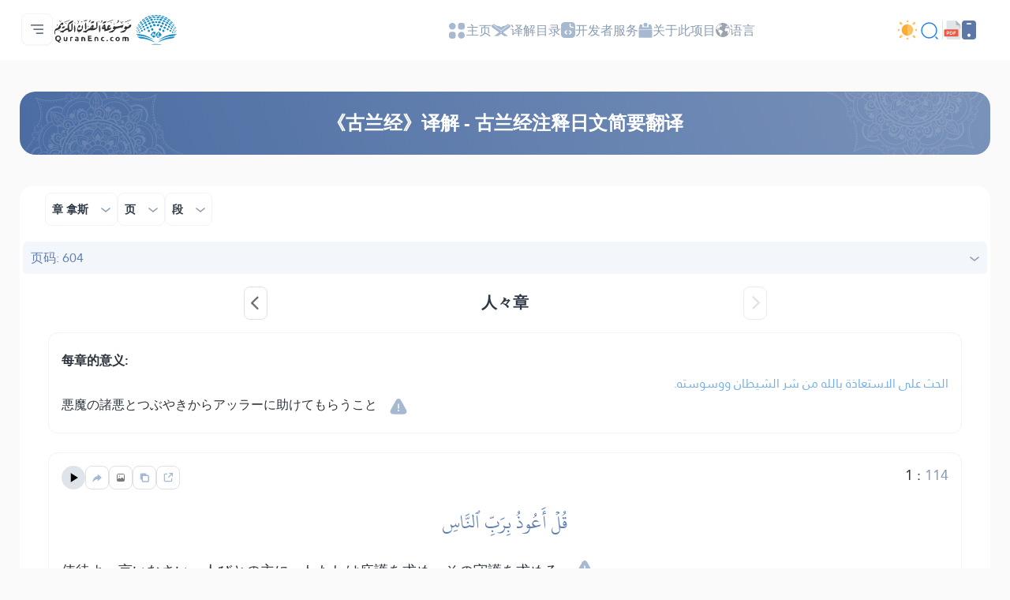

--- FILE ---
content_type: text/html; charset=UTF-8
request_url: https://quranenc.com/zh/browse/japanese_mokhtasar/114
body_size: 43193
content:
<!DOCTYPE html>
<html lang="zh" dir="ltr">

<head>
    <meta charset="utf-8" />
    <title>含义的翻译 章 拿斯 - 古兰经注释日文简要翻译 - 页码 604 - 《古兰经》百科</title>
    <meta name="description" content="含义的翻译 章 拿斯 - 古兰经注释日文简要翻译 - 页码 604 - 《古兰经》百科" />

    <meta name="twitter:card" content="summary">
    <meta name="twitter:title" content="含义的翻译 章 拿斯 - 古兰经注释日文简要翻译 - 页码 604 - 《古兰经》百科">
    <meta name="twitter:description" content="含义的翻译 章 拿斯 - 古兰经注释日文简要翻译 - 页码 604 - 《古兰经》百科">

    <meta property="og:site_name" content="《古兰经》百科">
    <meta property="og:title" content="含义的翻译 章 拿斯 - 古兰经注释日文简要翻译 - 页码 604 - 《古兰经》百科">
    <meta property="og:description" content="含义的翻译 章 拿斯 - 古兰经注释日文简要翻译 - 页码 604 - 《古兰经》百科">
    <meta property="og:type" content="article">
    <meta property="og:url" content="https://quranenc.com/zh/browse/japanese_mokhtasar/114">
    <meta property="og:image" content="https://quranenc.com/assets/images/og_new_logo.jpg">
    <link rel="icon" href="/favicon.ico" type="image/x-icon">
    <!-- mobile settings -->
    <meta name="viewport" content="width=device-width, initial-scale=1" />
    <!--[if IE]><meta http-equiv='X-UA-Compatible' content='IE=edge,chrome=1'><![endif]-->
    <!-- Vendor CSS Files -->
    <link href="https://quranenc.com/assets_2/vendor/aos/aos.css" rel="stylesheet">
    <link href="https://quranenc.com/assets_2/vendor/bootstrap/css/bootstrap.css" rel="stylesheet">

    <!-- Project Main CSS File -->
    <link href="https://quranenc.com/assets_2/vendor/owlcarousel/css/owl.theme.default.min.css" rel="stylesheet">
    <link href="https://quranenc.com/assets_2/vendor/owlcarousel/css/owl.carousel.min.css" rel="stylesheet">


    <link href="https://quranenc.com/assets_2/css/style.css?v=2" rel="stylesheet">
        <link href="https://quranenc.com/assets_2/css/ltr.css" rel="stylesheet" type="text/css">
        <link href="https://quranenc.com/assets_2/css/custom.css?v=7" rel="stylesheet">


            <link rel="canonical" href="https://quranenc.com/ja/browse/japanese_mokhtasar/114">
    

    <link href="https://quranenc.com/assets_2/vendor/toastr/toastr.css" rel="stylesheet" type="text/css" />

    <meta name="apple-iphone-app" content="app-id=1561769281">
    <meta name="google-play-app" content="app-id=com.quranenc.app">

</head>

<body class="enable-animation">
    <!-- Google Tag Manager (noscript) -->
    <noscript><iframe src="https://www.googletagmanager.com/ns.html?id=GTM-MNL3BVL"
            height="0" width="0" style="display:none;visibility:hidden"></iframe></noscript>
    <!-- End Google Tag Manager (noscript) -->
    <!-- wrapper -->

    <header id="header" class="header bg-white">
        <nav id="navbar" class="navbar navbar-expand-lg py-3 navbar-light bg-white fixed-top">
            <div class="container-xl px-3 gap-3">
                <div class="col d-flex align-items-center gap-3">

                    <div class="sidebar_toggler position-relative">
                        <button class="navbar-toggler d-block btn p-0 border-0" type="button" id="sidebar"
                                data-bs-toggle="dropdown" aria-expanded="false">
                            <img class="position-relative" src="https://quranenc.com/assets_2/img/hamburger-menue.svg" alt="sidebar-icon">
                        </button>

                        <ul class="dropdown-menu sidebar_menu bg-transparent border-0 py-0" aria-labelledby="sidebar">
                            <li class="dropdown-item overflow-hidden bg-transparent p-0">
                                <button id="sidebar_close" class="btn p-2 w-100 text-end slide_top_nav bg-transparent">
                                    <img class="p-2" src="https://quranenc.com/assets_2/img/close-white.svg" alt="close-icon">
                                </button>
                            </li>
                            <li class="dropdown-item overflow-hidden bg-transparent p-0 d-lg-none d-block">
                                <div class="slide_top_nav d-flex align-items-center gap-2">
                                    <button class="btn p-2 br_5px switch_mood_btn">
                                    </button>
                                    <button type="button" class="btn p-2 br_5px" data-bs-toggle="modal" data-bs-target="#search_modal">
                                        <img src="https://quranenc.com/assets_2/img/nav/search-normal.svg" alt="search-normal">
                                    </button>
                                    <a href="https://quranenc.com/zh/home?pdf=1" class="p-2 br_5px">
                                        <img src="https://quranenc.com/assets_2/img/pdf-icon.svg" alt="file">
                                    </a>
                                    <a class="p-2 br_5px" href="https://quranenc.com/app/" target="_blank" title="PWA App">
                                        <img style="width:20px;filter:brightness(0) saturate(100%) invert(84%) sepia(17%) saturate(490%) hue-rotate(358deg) brightness(99%) contrast(91%);" src="https://quranenc.com/assets_2/img/bolt.svg" alt="pwa">
                                    </a>
                                    
                                </div>

                            </li>

                            <!-- Sidebar links (keep existing app elements) -->
                            <li class="dropdown-item overflow-hidden bg-transparent p-0">
                                <a class="nav-link slide_top_nav d-flex p-3 hoverable " href="https://quranenc.com/zh/home">
                                    <span class="w_40px text-end">
                                        <img class="img_gray img_hover_white active_white" src="https://quranenc.com/assets_2/img/nav/nav-icon-1.svg" alt="home">
                                    </span>
                                    <span class="fs18 text_white_80 hover_white text_active_white">主页</span>
                                </a>
                            </li>

                            <li class="dropdown-item overflow-hidden bg-transparent p-0">
                                <a class="nav-link slide_top_nav d-flex p-3 hoverable" href="https://quranenc.com/zh/home#transes">
                                    <span class="w_40px text-end">
                                        <img class="img_gray img_hover_white active_white" src="https://quranenc.com/assets_2/img/nav/nav-icon-2.svg" alt="trans">
                                    </span>
                                    <span class="fs18 text_white_80 hover_white text_active_white">译解目录</span>
                                </a>
                            </li>

                            <li class="dropdown-item overflow-hidden bg-transparent p-0">
                                <a class="nav-link slide_top_nav d-flex p-3 hoverable" href="https://quranenc.com/zh/home#devs_api">
                                    <span class="w_40px text-end">
                                        <img class="img_gray img_hover_white active_white" src="https://quranenc.com/assets_2/img/nav/nav-icon-3.svg" alt="devs">
                                    </span>
                                    <span class="fs18 text_white_80 hover_white text_active_white">开发者服务 - API</span>
                                </a>
                            </li>

                            <li class="dropdown-item overflow-hidden bg-transparent p-0">
                                <a class="nav-link slide_top_nav d-flex p-3 hoverable" href="https://quranenc.com/zh/home/about">
                                    <span class="w_40px text-end">
                                        <img class="img_gray img_hover_white active_white" src="https://quranenc.com/assets_2/img/nav/nav-icon-7.svg" alt="about">
                                    </span>
                                    <span class="fs18 text_white_80 hover_white text_active_white">关于此项目</span>
                                </a>
                            </li>

                            <li class="dropdown-item overflow-hidden bg-transparent p-0">
                                <a class="nav-link slide_top_nav d-flex p-3 hoverable" href="https://quranenc.com/zh/home/contact_us">
                                    <span class="w_40px text-end">
                                        <img class="img_gray img_hover_white active_white" src="https://quranenc.com/assets_2/img/nav/nav-icon-6.svg" alt="contact">
                                    </span>
                                    <span class="fs18 text_white_80 hover_white text_active_white">联系我们</span>
                                </a>
                            </li>

                            <li class="dropdown-item overflow-hidden bg-transparent p-0">
                                <a class="nav-link slide_top_nav d-flex p-3 hoverable" href="#" data-bs-toggle="modal" data-bs-target="#language_modal">
                                    <span class="w_40px text-end">
                                        <img class="img_gray img_hover_white active_white" src="https://quranenc.com/assets_2/img/earth.svg" alt="lang">
                                    </span>
                                    <span class="fs18 text_white_80 hover_white text_active_white">语言</span>
                                </a>
                            </li>
                            
                            <li style="opacity:0.7;margin-top:20px" class="dropdown-item overflow-hidden bg-transparent p-0">
                                <div class="d-flex flex-row gap-3 p-3">
                                    <a class="slide_top_nav" href="https://play.google.com/store/apps/details?id=com.quranenc.app" target="_blank">
                                        <img src="https://quranenc.com/assets/images/android.png" style="width:130px" alt="Google Play" loading="lazy">
                                    </a>
                                    <a class="slide_top_nav" href="https://apps.apple.com/app/id1561769281" target="_blank">
                                        <img src="https://quranenc.com/assets/images/ios.svg" alt="Download on the App Store" style="width: 120px;">
                                    </a>
                                </div>
                            </li>
                            <li class="dropdown-item overflow-hidden bg-transparent p-0">
                                <a style="padding-top:35px; text-align:center" class="nav-link slide_top_nav hoverable" href="https://old.quranenc.com/zh" target="_blank">
                                    <small class="fs14 text-grey hover_white text_active_white">Browse Old Version</small>
                                </a>
                            </li>
                            
                        </ul>
                        
                    </div>

                    <a class="navbar-brand m-0 p-0" href="https://quranenc.com/zh/home">
                        <img src="https://quranenc.com/assets_2/img/nav/logo.svg" alt="《古兰经》百科">
                    </a>
                </div>

                <div class="collapse navbar-collapse" id="nav_bar">
                    <ul class="navbar-nav align-items-center gap_lg_30px m-auto p-0">
                        <li class="nav-item">
                            <a class="nav-link gap-2 hoverable" href="https://quranenc.com/zh/home">
                                <img class="img_active_primary img_hover_primary img_focus_primary" src="https://quranenc.com/assets_2/img/nav/nav-icon-1.svg" alt="home">
                                <span class="hover_black_bold focus_black_bold active_black_bold fs_lg_12px">主页</span>
                            </a>
                        </li>
                        <li class="nav-item">
                            <a class="nav-link gap-2 hoverable" href="https://quranenc.com/zh/home#transes">
                                <img class="img_active_primary img_hover_primary img_focus_primary" src="https://quranenc.com/assets_2/img/nav/nav-icon-2.svg" alt="trans">
                                <span class="hover_black_bold focus_black_bold active_black_bold fs_lg_12px">译解目录</span>
                            </a>
                        </li>
                        <li class="nav-item">
                            <a class="nav-link gap-2 hoverable" href="https://quranenc.com/zh/home#devs_api">
                                <img class="img_active_primary img_hover_primary img_focus_primary" src="https://quranenc.com/assets_2/img/nav/nav-icon-3.svg" alt="devs">
                                <span class="hover_black_bold focus_black_bold active_black_bold fs_lg_12px">开发者服务</span>
                            </a>
                        </li>
                        <li class="nav-item">
                            <a class="nav-link gap-2 hoverable" href="https://quranenc.com/zh/home/about">
                                <img class="img_active_primary img_hover_primary img_focus_primary" src="https://quranenc.com/assets_2/img/nav/nav-icon-4.svg" alt="about">
                                <span class="hover_black_bold focus_black_bold active_black_bold fs_lg_12px">关于此项目</span>
                            </a>
                        </li>
                        <li class="nav-item">
                            <a class="nav-link gap-2 hoverable" href="#" data-bs-toggle="modal" data-bs-target="#language_modal">
                                <img class="img_active_primary img_hover_primary img_focus_primary" src="https://quranenc.com/assets_2/img/earth.svg" alt="lang">
                                <span class="hover_black_bold focus_black_bold active_black_bold fs_lg_12px">语言</span>
                            </a>
                        </li>
                        
                    </ul>
                </div>

                <div class="d-flex justify-content-between align-items-center gap-3">
                    <div class="d-flex gap-lg-3 gap-2 align-items-center">
                        <button type="button" class="switch_mood_btn light_mood btn p-0"></button>
                        <button type="button" class="btn p-1" data-bs-toggle="modal" data-bs-target="#search_modal">
                            <img src="https://quranenc.com/assets_2/img/nav/search-normal.svg" alt="search">
                        </button>
                        <a class="btn p-1 d-lg-none d-inline-block" href="#" data-bs-toggle="modal" data-bs-target="#language_modal">
                            <img src="https://quranenc.com/assets_2/img/earth.svg" alt="earth">
                        </a>
                        <a class="btn p-1 d-lg-none d-inline-block" href="https://quranenc.com/zh/home?pdf=1">
                            <img src="https://quranenc.com/assets_2/img/pdf-icon.svg" alt="pdf">
                        </a>
                    </div>
                    <div class="w_1px h_24px bg_gainsboro d-lg-block d-none"></div>
                    <div class="d-lg-flex align-items-center gap-3 d-none">
                        <a href="https://quranenc.com/zh/home?pdf=1">
                            <img src="https://quranenc.com/assets_2/img/pdf-icon.svg" alt="file">
                        </a>
                        <div class="dropdown">
                            <a style="text-decoration:none" href="javascript:;" class="dropdown-toggle" id="appDropdown" data-bs-toggle="dropdown" aria-expanded="false">
                                <img style="width:18px;filter:brightness(0) saturate(100%) invert(48%) sepia(13%) saturate(1453%) hue-rotate(179deg) brightness(92%) contrast(87%);" src="https://quranenc.com/assets_2/img/mobile-icon-gray.svg" alt="apps">
                            </a>
                            <ul class="dropdown-menu dropdown-menu-start" aria-labelledby="appDropdown">
                                <li style="text-align: start !important"><a style="padding:8px" class="dropdown-item text-grey" href="https://quranenc.com/app/" target="_blank">
                                    <img style="width:16px;margin-right:4px;" src="https://quranenc.com/assets_2/img/bolt.svg" alt="pwa"> PWA App                                </a></li>
                                <li style="text-align: start !important"><a style="padding:8px" class="dropdown-item text-grey" href="https://play.google.com/store/apps/details?id=com.quranenc.app" target="_blank">
                                    <img style="width:16px;margin-right:4px;" src="https://quranenc.com/assets_2/img/android.svg" alt="android"> Android                                </a></li>
                                <li style="text-align: start !important"><a style="padding:8px" class="dropdown-item text-grey" href="https://apps.apple.com/app/id1561769281" target="_blank">
                                    <img style="width:16px;margin-right:4px;" src="https://quranenc.com/assets_2/img/apple.svg" alt="ios"> iOS                                </a></li>
                            </ul>
                        </div>
                    </div>
                </div>
            </div>
        </nav>
        
    </header><!-- End Header -->



    <!-- HOME -->
    <!-- FEATURES -->
<style type="text/css">
    sup {
        color: #999;
    }

        
                .aya-trans-container .trans_text,
    .aya-trans-container .hamesh,
    .aligner {
        direction: ltr;
        text-align: left;
    }

    .sowar_menu_item {
        direction: ltr;
    }

    #orgg_nass,
    #orgg_nass2 {
        direction: ltr;
        text-align: left;

    }

    .form-control.err {
        border-color: #a94442 !important;
    }

    .diff_text {
        display: none;
        padding-bottom: 15px;
    }

    .diff_text ins {
        color: darkgreen;
    }

    .diff_text del {
        color: orangered;
    }
</style>


        <div id="ayat">
        <section>
    <div class="container-xl px-3">
        <div class="row flex-column g-0">
            <div class="col-12 pt_40px">
                <div class="section_header justify-content-center text-center align-items-center d-flex flex-column py-4 px-3 p-lg-4 global_white_text gap-4" data-aos="fade-up" data-aos-delay="100" data-aos-duration="1000">

                    <h2 class="col-lg-10 fs24 fsmd20 fw-bolder">
                        <a style="text-decoration:none; color:inherit;" href="https://quranenc.com/zh/browse/japanese_mokhtasar"> 《古兰经》译解 - 古兰经注释日文简要翻译 </a>
                    </h2>
                                    </div>
            </div>
            <div class="col-12 pt_40px" data-aos="fade-up" data-aos-delay="300" data-aos-duration="1000">
                <div class="br_16px bg-white">
                    <div class="d-flex flex-lg-row flex-column justify-content-between align-items-center gap-3 px_32px px_sm_10px py-2 mb-2 br_16px">
                        <div class="d-flex gap-2 order-lg-0 order-1">
                            <div class="surah_dropdown">
  <button
    class="btn w-100 border bc_gainsboro show_bc_bright_gray p-2 p-sm-2 hoverable br_8px d-flex justify-content-between align-items-center"
    type="button" data-bs-target="#surah_filter" data-bs-toggle="dropdown" aria-expanded="false">
    <span class="fw-bolder ps-3 fssm12 fs14">章 拿斯 </span>
    <span class="arrow">
      <img class="black_img" src="https://quranenc.com/assets_2/img/arrow-down.svg" alt="arrow-down">
    </span>
  </button>


  <div class="dropdown-menu surah_dropdown_menu max_w_325px max_w_sm_full px-sm-0 px-3 w-100 border-0"
    aria-labelledby="surah_filter">
    <div class="filter_shadow br_8px py-3 mb-3">
      <form action="">
        <div class="d-flex bg_white_lilac br_5px py_5px pe-3 mx-3">
          <input type="text" class="form-control fs14 p-0 ps-3 border-0 bg-transparent" id="search_sura"
            placeholder="查询" aria-label="search" aria-describedby="search">
          <button
            class="btn d-flex justify-content-center align-items-center border-0 h_40px py-0 px-3">
            <img src="https://quranenc.com/assets_2/img/search-gray.svg" alt="search">
          </button>
        </div>
        <div
          class="me-1 max_h_400px overflow-auto scroll scroll_thumb_md light_gray_scroll scroll_md scroll_right mt-4">
          <ul class="list-unstyled px-2 search_list selected_item_container">
                            <li>
                  <div
                    class="surah_card selected_item hoverable hover_bg_white_lilac d-flex justify-content-between align-items-center"
                    data-sura="1">
                    <div class="d-flex align-items-center gap-2">
                      <div
                        class="surah_number_container d-flex justify-content-center align-items-center">
                        <span class="surah_number hover_text_primary"> 1</span>
                      </div>
                      <div class="d-flex flex-column gap-2">
                        <h2 class="surah_name hover_text_primary fs16 fw-bolder">
                          法谛海                        </h2>
                        <div class="ayat_number_container d-flex align-items-center gap-1">
                          <img src="https://quranenc.com/assets_2/img/book-saved.svg" alt="book">
                                                      <span class="fs14 text_secondary">7 آيات </span>
                                                  </div>
                      </div>
                    </div>
                    <div class="text-start">
                      <h2 class="fs16 fw-bolder hover_text_primary">Al-Faatiha</h2>
                    </div>
                  </div>
                </li>
                            <li>
                  <div
                    class="surah_card selected_item hoverable hover_bg_white_lilac d-flex justify-content-between align-items-center"
                    data-sura="2">
                    <div class="d-flex align-items-center gap-2">
                      <div
                        class="surah_number_container d-flex justify-content-center align-items-center">
                        <span class="surah_number hover_text_primary"> 2</span>
                      </div>
                      <div class="d-flex flex-column gap-2">
                        <h2 class="surah_name hover_text_primary fs16 fw-bolder">
                          百格勒                        </h2>
                        <div class="ayat_number_container d-flex align-items-center gap-1">
                          <img src="https://quranenc.com/assets_2/img/book-saved.svg" alt="book">
                                                      <span class="fs14 text_secondary">286 آيات </span>
                                                  </div>
                      </div>
                    </div>
                    <div class="text-start">
                      <h2 class="fs16 fw-bolder hover_text_primary">Al-Baqara</h2>
                    </div>
                  </div>
                </li>
                            <li>
                  <div
                    class="surah_card selected_item hoverable hover_bg_white_lilac d-flex justify-content-between align-items-center"
                    data-sura="3">
                    <div class="d-flex align-items-center gap-2">
                      <div
                        class="surah_number_container d-flex justify-content-center align-items-center">
                        <span class="surah_number hover_text_primary"> 3</span>
                      </div>
                      <div class="d-flex flex-column gap-2">
                        <h2 class="surah_name hover_text_primary fs16 fw-bolder">
                          阿黎仪姆兰                        </h2>
                        <div class="ayat_number_container d-flex align-items-center gap-1">
                          <img src="https://quranenc.com/assets_2/img/book-saved.svg" alt="book">
                                                      <span class="fs14 text_secondary">200 آيات </span>
                                                  </div>
                      </div>
                    </div>
                    <div class="text-start">
                      <h2 class="fs16 fw-bolder hover_text_primary">Aal-i-Imraan</h2>
                    </div>
                  </div>
                </li>
                            <li>
                  <div
                    class="surah_card selected_item hoverable hover_bg_white_lilac d-flex justify-content-between align-items-center"
                    data-sura="4">
                    <div class="d-flex align-items-center gap-2">
                      <div
                        class="surah_number_container d-flex justify-content-center align-items-center">
                        <span class="surah_number hover_text_primary"> 4</span>
                      </div>
                      <div class="d-flex flex-column gap-2">
                        <h2 class="surah_name hover_text_primary fs16 fw-bolder">
                          尼萨仪                        </h2>
                        <div class="ayat_number_container d-flex align-items-center gap-1">
                          <img src="https://quranenc.com/assets_2/img/book-saved.svg" alt="book">
                                                      <span class="fs14 text_secondary">176 آيات </span>
                                                  </div>
                      </div>
                    </div>
                    <div class="text-start">
                      <h2 class="fs16 fw-bolder hover_text_primary">An-Nisaa</h2>
                    </div>
                  </div>
                </li>
                            <li>
                  <div
                    class="surah_card selected_item hoverable hover_bg_white_lilac d-flex justify-content-between align-items-center"
                    data-sura="5">
                    <div class="d-flex align-items-center gap-2">
                      <div
                        class="surah_number_container d-flex justify-content-center align-items-center">
                        <span class="surah_number hover_text_primary"> 5</span>
                      </div>
                      <div class="d-flex flex-column gap-2">
                        <h2 class="surah_name hover_text_primary fs16 fw-bolder">
                          马以代                        </h2>
                        <div class="ayat_number_container d-flex align-items-center gap-1">
                          <img src="https://quranenc.com/assets_2/img/book-saved.svg" alt="book">
                                                      <span class="fs14 text_secondary">120 آيات </span>
                                                  </div>
                      </div>
                    </div>
                    <div class="text-start">
                      <h2 class="fs16 fw-bolder hover_text_primary">Al-Maaida</h2>
                    </div>
                  </div>
                </li>
                            <li>
                  <div
                    class="surah_card selected_item hoverable hover_bg_white_lilac d-flex justify-content-between align-items-center"
                    data-sura="6">
                    <div class="d-flex align-items-center gap-2">
                      <div
                        class="surah_number_container d-flex justify-content-center align-items-center">
                        <span class="surah_number hover_text_primary"> 6</span>
                      </div>
                      <div class="d-flex flex-column gap-2">
                        <h2 class="surah_name hover_text_primary fs16 fw-bolder">
                          艾奈阿姆                        </h2>
                        <div class="ayat_number_container d-flex align-items-center gap-1">
                          <img src="https://quranenc.com/assets_2/img/book-saved.svg" alt="book">
                                                      <span class="fs14 text_secondary">165 آيات </span>
                                                  </div>
                      </div>
                    </div>
                    <div class="text-start">
                      <h2 class="fs16 fw-bolder hover_text_primary">Al-An'aam</h2>
                    </div>
                  </div>
                </li>
                            <li>
                  <div
                    class="surah_card selected_item hoverable hover_bg_white_lilac d-flex justify-content-between align-items-center"
                    data-sura="7">
                    <div class="d-flex align-items-center gap-2">
                      <div
                        class="surah_number_container d-flex justify-content-center align-items-center">
                        <span class="surah_number hover_text_primary"> 7</span>
                      </div>
                      <div class="d-flex flex-column gap-2">
                        <h2 class="surah_name hover_text_primary fs16 fw-bolder">
                          艾尔拉弗                        </h2>
                        <div class="ayat_number_container d-flex align-items-center gap-1">
                          <img src="https://quranenc.com/assets_2/img/book-saved.svg" alt="book">
                                                      <span class="fs14 text_secondary">206 آيات </span>
                                                  </div>
                      </div>
                    </div>
                    <div class="text-start">
                      <h2 class="fs16 fw-bolder hover_text_primary">Al-A'raaf</h2>
                    </div>
                  </div>
                </li>
                            <li>
                  <div
                    class="surah_card selected_item hoverable hover_bg_white_lilac d-flex justify-content-between align-items-center"
                    data-sura="8">
                    <div class="d-flex align-items-center gap-2">
                      <div
                        class="surah_number_container d-flex justify-content-center align-items-center">
                        <span class="surah_number hover_text_primary"> 8</span>
                      </div>
                      <div class="d-flex flex-column gap-2">
                        <h2 class="surah_name hover_text_primary fs16 fw-bolder">
                          安法勒                        </h2>
                        <div class="ayat_number_container d-flex align-items-center gap-1">
                          <img src="https://quranenc.com/assets_2/img/book-saved.svg" alt="book">
                                                      <span class="fs14 text_secondary">75 آيات </span>
                                                  </div>
                      </div>
                    </div>
                    <div class="text-start">
                      <h2 class="fs16 fw-bolder hover_text_primary">Al-Anfaal</h2>
                    </div>
                  </div>
                </li>
                            <li>
                  <div
                    class="surah_card selected_item hoverable hover_bg_white_lilac d-flex justify-content-between align-items-center"
                    data-sura="9">
                    <div class="d-flex align-items-center gap-2">
                      <div
                        class="surah_number_container d-flex justify-content-center align-items-center">
                        <span class="surah_number hover_text_primary"> 9</span>
                      </div>
                      <div class="d-flex flex-column gap-2">
                        <h2 class="surah_name hover_text_primary fs16 fw-bolder">
                          讨白                        </h2>
                        <div class="ayat_number_container d-flex align-items-center gap-1">
                          <img src="https://quranenc.com/assets_2/img/book-saved.svg" alt="book">
                                                      <span class="fs14 text_secondary">129 آيات </span>
                                                  </div>
                      </div>
                    </div>
                    <div class="text-start">
                      <h2 class="fs16 fw-bolder hover_text_primary">At-Tawba</h2>
                    </div>
                  </div>
                </li>
                            <li>
                  <div
                    class="surah_card selected_item hoverable hover_bg_white_lilac d-flex justify-content-between align-items-center"
                    data-sura="10">
                    <div class="d-flex align-items-center gap-2">
                      <div
                        class="surah_number_container d-flex justify-content-center align-items-center">
                        <span class="surah_number hover_text_primary"> 10</span>
                      </div>
                      <div class="d-flex flex-column gap-2">
                        <h2 class="surah_name hover_text_primary fs16 fw-bolder">
                          优努斯                        </h2>
                        <div class="ayat_number_container d-flex align-items-center gap-1">
                          <img src="https://quranenc.com/assets_2/img/book-saved.svg" alt="book">
                                                      <span class="fs14 text_secondary">109 آيات </span>
                                                  </div>
                      </div>
                    </div>
                    <div class="text-start">
                      <h2 class="fs16 fw-bolder hover_text_primary">Yunus</h2>
                    </div>
                  </div>
                </li>
                            <li>
                  <div
                    class="surah_card selected_item hoverable hover_bg_white_lilac d-flex justify-content-between align-items-center"
                    data-sura="11">
                    <div class="d-flex align-items-center gap-2">
                      <div
                        class="surah_number_container d-flex justify-content-center align-items-center">
                        <span class="surah_number hover_text_primary"> 11</span>
                      </div>
                      <div class="d-flex flex-column gap-2">
                        <h2 class="surah_name hover_text_primary fs16 fw-bolder">
                          呼德                        </h2>
                        <div class="ayat_number_container d-flex align-items-center gap-1">
                          <img src="https://quranenc.com/assets_2/img/book-saved.svg" alt="book">
                                                      <span class="fs14 text_secondary">123 آيات </span>
                                                  </div>
                      </div>
                    </div>
                    <div class="text-start">
                      <h2 class="fs16 fw-bolder hover_text_primary">Hud</h2>
                    </div>
                  </div>
                </li>
                            <li>
                  <div
                    class="surah_card selected_item hoverable hover_bg_white_lilac d-flex justify-content-between align-items-center"
                    data-sura="12">
                    <div class="d-flex align-items-center gap-2">
                      <div
                        class="surah_number_container d-flex justify-content-center align-items-center">
                        <span class="surah_number hover_text_primary"> 12</span>
                      </div>
                      <div class="d-flex flex-column gap-2">
                        <h2 class="surah_name hover_text_primary fs16 fw-bolder">
                          优素福                        </h2>
                        <div class="ayat_number_container d-flex align-items-center gap-1">
                          <img src="https://quranenc.com/assets_2/img/book-saved.svg" alt="book">
                                                      <span class="fs14 text_secondary">111 آيات </span>
                                                  </div>
                      </div>
                    </div>
                    <div class="text-start">
                      <h2 class="fs16 fw-bolder hover_text_primary">Yusuf</h2>
                    </div>
                  </div>
                </li>
                            <li>
                  <div
                    class="surah_card selected_item hoverable hover_bg_white_lilac d-flex justify-content-between align-items-center"
                    data-sura="13">
                    <div class="d-flex align-items-center gap-2">
                      <div
                        class="surah_number_container d-flex justify-content-center align-items-center">
                        <span class="surah_number hover_text_primary"> 13</span>
                      </div>
                      <div class="d-flex flex-column gap-2">
                        <h2 class="surah_name hover_text_primary fs16 fw-bolder">
                          赖尔得                        </h2>
                        <div class="ayat_number_container d-flex align-items-center gap-1">
                          <img src="https://quranenc.com/assets_2/img/book-saved.svg" alt="book">
                                                      <span class="fs14 text_secondary">43 آيات </span>
                                                  </div>
                      </div>
                    </div>
                    <div class="text-start">
                      <h2 class="fs16 fw-bolder hover_text_primary">Ar-Ra'd</h2>
                    </div>
                  </div>
                </li>
                            <li>
                  <div
                    class="surah_card selected_item hoverable hover_bg_white_lilac d-flex justify-content-between align-items-center"
                    data-sura="14">
                    <div class="d-flex align-items-center gap-2">
                      <div
                        class="surah_number_container d-flex justify-content-center align-items-center">
                        <span class="surah_number hover_text_primary"> 14</span>
                      </div>
                      <div class="d-flex flex-column gap-2">
                        <h2 class="surah_name hover_text_primary fs16 fw-bolder">
                          易卜拉欣                        </h2>
                        <div class="ayat_number_container d-flex align-items-center gap-1">
                          <img src="https://quranenc.com/assets_2/img/book-saved.svg" alt="book">
                                                      <span class="fs14 text_secondary">52 آيات </span>
                                                  </div>
                      </div>
                    </div>
                    <div class="text-start">
                      <h2 class="fs16 fw-bolder hover_text_primary">Ibrahim</h2>
                    </div>
                  </div>
                </li>
                            <li>
                  <div
                    class="surah_card selected_item hoverable hover_bg_white_lilac d-flex justify-content-between align-items-center"
                    data-sura="15">
                    <div class="d-flex align-items-center gap-2">
                      <div
                        class="surah_number_container d-flex justify-content-center align-items-center">
                        <span class="surah_number hover_text_primary"> 15</span>
                      </div>
                      <div class="d-flex flex-column gap-2">
                        <h2 class="surah_name hover_text_primary fs16 fw-bolder">
                          希只尔                        </h2>
                        <div class="ayat_number_container d-flex align-items-center gap-1">
                          <img src="https://quranenc.com/assets_2/img/book-saved.svg" alt="book">
                                                      <span class="fs14 text_secondary">99 آيات </span>
                                                  </div>
                      </div>
                    </div>
                    <div class="text-start">
                      <h2 class="fs16 fw-bolder hover_text_primary">Al-Hijr</h2>
                    </div>
                  </div>
                </li>
                            <li>
                  <div
                    class="surah_card selected_item hoverable hover_bg_white_lilac d-flex justify-content-between align-items-center"
                    data-sura="16">
                    <div class="d-flex align-items-center gap-2">
                      <div
                        class="surah_number_container d-flex justify-content-center align-items-center">
                        <span class="surah_number hover_text_primary"> 16</span>
                      </div>
                      <div class="d-flex flex-column gap-2">
                        <h2 class="surah_name hover_text_primary fs16 fw-bolder">
                          奈哈勒                        </h2>
                        <div class="ayat_number_container d-flex align-items-center gap-1">
                          <img src="https://quranenc.com/assets_2/img/book-saved.svg" alt="book">
                                                      <span class="fs14 text_secondary">128 آيات </span>
                                                  </div>
                      </div>
                    </div>
                    <div class="text-start">
                      <h2 class="fs16 fw-bolder hover_text_primary">An-Nahl</h2>
                    </div>
                  </div>
                </li>
                            <li>
                  <div
                    class="surah_card selected_item hoverable hover_bg_white_lilac d-flex justify-content-between align-items-center"
                    data-sura="17">
                    <div class="d-flex align-items-center gap-2">
                      <div
                        class="surah_number_container d-flex justify-content-center align-items-center">
                        <span class="surah_number hover_text_primary"> 17</span>
                      </div>
                      <div class="d-flex flex-column gap-2">
                        <h2 class="surah_name hover_text_primary fs16 fw-bolder">
                          伊斯拉                        </h2>
                        <div class="ayat_number_container d-flex align-items-center gap-1">
                          <img src="https://quranenc.com/assets_2/img/book-saved.svg" alt="book">
                                                      <span class="fs14 text_secondary">111 آيات </span>
                                                  </div>
                      </div>
                    </div>
                    <div class="text-start">
                      <h2 class="fs16 fw-bolder hover_text_primary">Al-Israa</h2>
                    </div>
                  </div>
                </li>
                            <li>
                  <div
                    class="surah_card selected_item hoverable hover_bg_white_lilac d-flex justify-content-between align-items-center"
                    data-sura="18">
                    <div class="d-flex align-items-center gap-2">
                      <div
                        class="surah_number_container d-flex justify-content-center align-items-center">
                        <span class="surah_number hover_text_primary"> 18</span>
                      </div>
                      <div class="d-flex flex-column gap-2">
                        <h2 class="surah_name hover_text_primary fs16 fw-bolder">
                          凯海府                        </h2>
                        <div class="ayat_number_container d-flex align-items-center gap-1">
                          <img src="https://quranenc.com/assets_2/img/book-saved.svg" alt="book">
                                                      <span class="fs14 text_secondary">110 آيات </span>
                                                  </div>
                      </div>
                    </div>
                    <div class="text-start">
                      <h2 class="fs16 fw-bolder hover_text_primary">Al-Kahf</h2>
                    </div>
                  </div>
                </li>
                            <li>
                  <div
                    class="surah_card selected_item hoverable hover_bg_white_lilac d-flex justify-content-between align-items-center"
                    data-sura="19">
                    <div class="d-flex align-items-center gap-2">
                      <div
                        class="surah_number_container d-flex justify-content-center align-items-center">
                        <span class="surah_number hover_text_primary"> 19</span>
                      </div>
                      <div class="d-flex flex-column gap-2">
                        <h2 class="surah_name hover_text_primary fs16 fw-bolder">
                          麦尔彦                        </h2>
                        <div class="ayat_number_container d-flex align-items-center gap-1">
                          <img src="https://quranenc.com/assets_2/img/book-saved.svg" alt="book">
                                                      <span class="fs14 text_secondary">98 آيات </span>
                                                  </div>
                      </div>
                    </div>
                    <div class="text-start">
                      <h2 class="fs16 fw-bolder hover_text_primary">Maryam</h2>
                    </div>
                  </div>
                </li>
                            <li>
                  <div
                    class="surah_card selected_item hoverable hover_bg_white_lilac d-flex justify-content-between align-items-center"
                    data-sura="20">
                    <div class="d-flex align-items-center gap-2">
                      <div
                        class="surah_number_container d-flex justify-content-center align-items-center">
                        <span class="surah_number hover_text_primary"> 20</span>
                      </div>
                      <div class="d-flex flex-column gap-2">
                        <h2 class="surah_name hover_text_primary fs16 fw-bolder">
                          塔哈                        </h2>
                        <div class="ayat_number_container d-flex align-items-center gap-1">
                          <img src="https://quranenc.com/assets_2/img/book-saved.svg" alt="book">
                                                      <span class="fs14 text_secondary">135 آيات </span>
                                                  </div>
                      </div>
                    </div>
                    <div class="text-start">
                      <h2 class="fs16 fw-bolder hover_text_primary">Taa-Haa</h2>
                    </div>
                  </div>
                </li>
                            <li>
                  <div
                    class="surah_card selected_item hoverable hover_bg_white_lilac d-flex justify-content-between align-items-center"
                    data-sura="21">
                    <div class="d-flex align-items-center gap-2">
                      <div
                        class="surah_number_container d-flex justify-content-center align-items-center">
                        <span class="surah_number hover_text_primary"> 21</span>
                      </div>
                      <div class="d-flex flex-column gap-2">
                        <h2 class="surah_name hover_text_primary fs16 fw-bolder">
                          安比雅                        </h2>
                        <div class="ayat_number_container d-flex align-items-center gap-1">
                          <img src="https://quranenc.com/assets_2/img/book-saved.svg" alt="book">
                                                      <span class="fs14 text_secondary">112 آيات </span>
                                                  </div>
                      </div>
                    </div>
                    <div class="text-start">
                      <h2 class="fs16 fw-bolder hover_text_primary">Al-Anbiyaa</h2>
                    </div>
                  </div>
                </li>
                            <li>
                  <div
                    class="surah_card selected_item hoverable hover_bg_white_lilac d-flex justify-content-between align-items-center"
                    data-sura="22">
                    <div class="d-flex align-items-center gap-2">
                      <div
                        class="surah_number_container d-flex justify-content-center align-items-center">
                        <span class="surah_number hover_text_primary"> 22</span>
                      </div>
                      <div class="d-flex flex-column gap-2">
                        <h2 class="surah_name hover_text_primary fs16 fw-bolder">
                          哈知                        </h2>
                        <div class="ayat_number_container d-flex align-items-center gap-1">
                          <img src="https://quranenc.com/assets_2/img/book-saved.svg" alt="book">
                                                      <span class="fs14 text_secondary">78 آيات </span>
                                                  </div>
                      </div>
                    </div>
                    <div class="text-start">
                      <h2 class="fs16 fw-bolder hover_text_primary">Al-Hajj</h2>
                    </div>
                  </div>
                </li>
                            <li>
                  <div
                    class="surah_card selected_item hoverable hover_bg_white_lilac d-flex justify-content-between align-items-center"
                    data-sura="23">
                    <div class="d-flex align-items-center gap-2">
                      <div
                        class="surah_number_container d-flex justify-content-center align-items-center">
                        <span class="surah_number hover_text_primary"> 23</span>
                      </div>
                      <div class="d-flex flex-column gap-2">
                        <h2 class="surah_name hover_text_primary fs16 fw-bolder">
                          慕米农                        </h2>
                        <div class="ayat_number_container d-flex align-items-center gap-1">
                          <img src="https://quranenc.com/assets_2/img/book-saved.svg" alt="book">
                                                      <span class="fs14 text_secondary">118 آيات </span>
                                                  </div>
                      </div>
                    </div>
                    <div class="text-start">
                      <h2 class="fs16 fw-bolder hover_text_primary">Al-Muminoon</h2>
                    </div>
                  </div>
                </li>
                            <li>
                  <div
                    class="surah_card selected_item hoverable hover_bg_white_lilac d-flex justify-content-between align-items-center"
                    data-sura="24">
                    <div class="d-flex align-items-center gap-2">
                      <div
                        class="surah_number_container d-flex justify-content-center align-items-center">
                        <span class="surah_number hover_text_primary"> 24</span>
                      </div>
                      <div class="d-flex flex-column gap-2">
                        <h2 class="surah_name hover_text_primary fs16 fw-bolder">
                          努尔                        </h2>
                        <div class="ayat_number_container d-flex align-items-center gap-1">
                          <img src="https://quranenc.com/assets_2/img/book-saved.svg" alt="book">
                                                      <span class="fs14 text_secondary">64 آيات </span>
                                                  </div>
                      </div>
                    </div>
                    <div class="text-start">
                      <h2 class="fs16 fw-bolder hover_text_primary">An-Noor</h2>
                    </div>
                  </div>
                </li>
                            <li>
                  <div
                    class="surah_card selected_item hoverable hover_bg_white_lilac d-flex justify-content-between align-items-center"
                    data-sura="25">
                    <div class="d-flex align-items-center gap-2">
                      <div
                        class="surah_number_container d-flex justify-content-center align-items-center">
                        <span class="surah_number hover_text_primary"> 25</span>
                      </div>
                      <div class="d-flex flex-column gap-2">
                        <h2 class="surah_name hover_text_primary fs16 fw-bolder">
                          弗尔干                        </h2>
                        <div class="ayat_number_container d-flex align-items-center gap-1">
                          <img src="https://quranenc.com/assets_2/img/book-saved.svg" alt="book">
                                                      <span class="fs14 text_secondary">77 آيات </span>
                                                  </div>
                      </div>
                    </div>
                    <div class="text-start">
                      <h2 class="fs16 fw-bolder hover_text_primary">Al-Furqaan</h2>
                    </div>
                  </div>
                </li>
                            <li>
                  <div
                    class="surah_card selected_item hoverable hover_bg_white_lilac d-flex justify-content-between align-items-center"
                    data-sura="26">
                    <div class="d-flex align-items-center gap-2">
                      <div
                        class="surah_number_container d-flex justify-content-center align-items-center">
                        <span class="surah_number hover_text_primary"> 26</span>
                      </div>
                      <div class="d-flex flex-column gap-2">
                        <h2 class="surah_name hover_text_primary fs16 fw-bolder">
                          抒尔拉                        </h2>
                        <div class="ayat_number_container d-flex align-items-center gap-1">
                          <img src="https://quranenc.com/assets_2/img/book-saved.svg" alt="book">
                                                      <span class="fs14 text_secondary">227 آيات </span>
                                                  </div>
                      </div>
                    </div>
                    <div class="text-start">
                      <h2 class="fs16 fw-bolder hover_text_primary">Ash-Shu'araa</h2>
                    </div>
                  </div>
                </li>
                            <li>
                  <div
                    class="surah_card selected_item hoverable hover_bg_white_lilac d-flex justify-content-between align-items-center"
                    data-sura="27">
                    <div class="d-flex align-items-center gap-2">
                      <div
                        class="surah_number_container d-flex justify-content-center align-items-center">
                        <span class="surah_number hover_text_primary"> 27</span>
                      </div>
                      <div class="d-flex flex-column gap-2">
                        <h2 class="surah_name hover_text_primary fs16 fw-bolder">
                          奈木勒                        </h2>
                        <div class="ayat_number_container d-flex align-items-center gap-1">
                          <img src="https://quranenc.com/assets_2/img/book-saved.svg" alt="book">
                                                      <span class="fs14 text_secondary">93 آيات </span>
                                                  </div>
                      </div>
                    </div>
                    <div class="text-start">
                      <h2 class="fs16 fw-bolder hover_text_primary">An-Naml</h2>
                    </div>
                  </div>
                </li>
                            <li>
                  <div
                    class="surah_card selected_item hoverable hover_bg_white_lilac d-flex justify-content-between align-items-center"
                    data-sura="28">
                    <div class="d-flex align-items-center gap-2">
                      <div
                        class="surah_number_container d-flex justify-content-center align-items-center">
                        <span class="surah_number hover_text_primary"> 28</span>
                      </div>
                      <div class="d-flex flex-column gap-2">
                        <h2 class="surah_name hover_text_primary fs16 fw-bolder">
                          改赛素                        </h2>
                        <div class="ayat_number_container d-flex align-items-center gap-1">
                          <img src="https://quranenc.com/assets_2/img/book-saved.svg" alt="book">
                                                      <span class="fs14 text_secondary">88 آيات </span>
                                                  </div>
                      </div>
                    </div>
                    <div class="text-start">
                      <h2 class="fs16 fw-bolder hover_text_primary">Al-Qasas</h2>
                    </div>
                  </div>
                </li>
                            <li>
                  <div
                    class="surah_card selected_item hoverable hover_bg_white_lilac d-flex justify-content-between align-items-center"
                    data-sura="29">
                    <div class="d-flex align-items-center gap-2">
                      <div
                        class="surah_number_container d-flex justify-content-center align-items-center">
                        <span class="surah_number hover_text_primary"> 29</span>
                      </div>
                      <div class="d-flex flex-column gap-2">
                        <h2 class="surah_name hover_text_primary fs16 fw-bolder">
                          安凯逋特                        </h2>
                        <div class="ayat_number_container d-flex align-items-center gap-1">
                          <img src="https://quranenc.com/assets_2/img/book-saved.svg" alt="book">
                                                      <span class="fs14 text_secondary">69 آيات </span>
                                                  </div>
                      </div>
                    </div>
                    <div class="text-start">
                      <h2 class="fs16 fw-bolder hover_text_primary">Al-Ankaboot</h2>
                    </div>
                  </div>
                </li>
                            <li>
                  <div
                    class="surah_card selected_item hoverable hover_bg_white_lilac d-flex justify-content-between align-items-center"
                    data-sura="30">
                    <div class="d-flex align-items-center gap-2">
                      <div
                        class="surah_number_container d-flex justify-content-center align-items-center">
                        <span class="surah_number hover_text_primary"> 30</span>
                      </div>
                      <div class="d-flex flex-column gap-2">
                        <h2 class="surah_name hover_text_primary fs16 fw-bolder">
                          鲁姆                        </h2>
                        <div class="ayat_number_container d-flex align-items-center gap-1">
                          <img src="https://quranenc.com/assets_2/img/book-saved.svg" alt="book">
                                                      <span class="fs14 text_secondary">60 آيات </span>
                                                  </div>
                      </div>
                    </div>
                    <div class="text-start">
                      <h2 class="fs16 fw-bolder hover_text_primary">Ar-Room</h2>
                    </div>
                  </div>
                </li>
                            <li>
                  <div
                    class="surah_card selected_item hoverable hover_bg_white_lilac d-flex justify-content-between align-items-center"
                    data-sura="31">
                    <div class="d-flex align-items-center gap-2">
                      <div
                        class="surah_number_container d-flex justify-content-center align-items-center">
                        <span class="surah_number hover_text_primary"> 31</span>
                      </div>
                      <div class="d-flex flex-column gap-2">
                        <h2 class="surah_name hover_text_primary fs16 fw-bolder">
                          鲁格曼                        </h2>
                        <div class="ayat_number_container d-flex align-items-center gap-1">
                          <img src="https://quranenc.com/assets_2/img/book-saved.svg" alt="book">
                                                      <span class="fs14 text_secondary">34 آيات </span>
                                                  </div>
                      </div>
                    </div>
                    <div class="text-start">
                      <h2 class="fs16 fw-bolder hover_text_primary">Luqman</h2>
                    </div>
                  </div>
                </li>
                            <li>
                  <div
                    class="surah_card selected_item hoverable hover_bg_white_lilac d-flex justify-content-between align-items-center"
                    data-sura="32">
                    <div class="d-flex align-items-center gap-2">
                      <div
                        class="surah_number_container d-flex justify-content-center align-items-center">
                        <span class="surah_number hover_text_primary"> 32</span>
                      </div>
                      <div class="d-flex flex-column gap-2">
                        <h2 class="surah_name hover_text_primary fs16 fw-bolder">
                          赛直德                        </h2>
                        <div class="ayat_number_container d-flex align-items-center gap-1">
                          <img src="https://quranenc.com/assets_2/img/book-saved.svg" alt="book">
                                                      <span class="fs14 text_secondary">30 آيات </span>
                                                  </div>
                      </div>
                    </div>
                    <div class="text-start">
                      <h2 class="fs16 fw-bolder hover_text_primary">As-Sajda</h2>
                    </div>
                  </div>
                </li>
                            <li>
                  <div
                    class="surah_card selected_item hoverable hover_bg_white_lilac d-flex justify-content-between align-items-center"
                    data-sura="33">
                    <div class="d-flex align-items-center gap-2">
                      <div
                        class="surah_number_container d-flex justify-content-center align-items-center">
                        <span class="surah_number hover_text_primary"> 33</span>
                      </div>
                      <div class="d-flex flex-column gap-2">
                        <h2 class="surah_name hover_text_primary fs16 fw-bolder">
                          艾哈萨卜                        </h2>
                        <div class="ayat_number_container d-flex align-items-center gap-1">
                          <img src="https://quranenc.com/assets_2/img/book-saved.svg" alt="book">
                                                      <span class="fs14 text_secondary">73 آيات </span>
                                                  </div>
                      </div>
                    </div>
                    <div class="text-start">
                      <h2 class="fs16 fw-bolder hover_text_primary">Al-Ahzaab</h2>
                    </div>
                  </div>
                </li>
                            <li>
                  <div
                    class="surah_card selected_item hoverable hover_bg_white_lilac d-flex justify-content-between align-items-center"
                    data-sura="34">
                    <div class="d-flex align-items-center gap-2">
                      <div
                        class="surah_number_container d-flex justify-content-center align-items-center">
                        <span class="surah_number hover_text_primary"> 34</span>
                      </div>
                      <div class="d-flex flex-column gap-2">
                        <h2 class="surah_name hover_text_primary fs16 fw-bolder">
                          赛伯邑                        </h2>
                        <div class="ayat_number_container d-flex align-items-center gap-1">
                          <img src="https://quranenc.com/assets_2/img/book-saved.svg" alt="book">
                                                      <span class="fs14 text_secondary">54 آيات </span>
                                                  </div>
                      </div>
                    </div>
                    <div class="text-start">
                      <h2 class="fs16 fw-bolder hover_text_primary">Saba</h2>
                    </div>
                  </div>
                </li>
                            <li>
                  <div
                    class="surah_card selected_item hoverable hover_bg_white_lilac d-flex justify-content-between align-items-center"
                    data-sura="35">
                    <div class="d-flex align-items-center gap-2">
                      <div
                        class="surah_number_container d-flex justify-content-center align-items-center">
                        <span class="surah_number hover_text_primary"> 35</span>
                      </div>
                      <div class="d-flex flex-column gap-2">
                        <h2 class="surah_name hover_text_primary fs16 fw-bolder">
                          法颓尔                        </h2>
                        <div class="ayat_number_container d-flex align-items-center gap-1">
                          <img src="https://quranenc.com/assets_2/img/book-saved.svg" alt="book">
                                                      <span class="fs14 text_secondary">45 آيات </span>
                                                  </div>
                      </div>
                    </div>
                    <div class="text-start">
                      <h2 class="fs16 fw-bolder hover_text_primary">Faatir</h2>
                    </div>
                  </div>
                </li>
                            <li>
                  <div
                    class="surah_card selected_item hoverable hover_bg_white_lilac d-flex justify-content-between align-items-center"
                    data-sura="36">
                    <div class="d-flex align-items-center gap-2">
                      <div
                        class="surah_number_container d-flex justify-content-center align-items-center">
                        <span class="surah_number hover_text_primary"> 36</span>
                      </div>
                      <div class="d-flex flex-column gap-2">
                        <h2 class="surah_name hover_text_primary fs16 fw-bolder">
                          雅辛                        </h2>
                        <div class="ayat_number_container d-flex align-items-center gap-1">
                          <img src="https://quranenc.com/assets_2/img/book-saved.svg" alt="book">
                                                      <span class="fs14 text_secondary">83 آيات </span>
                                                  </div>
                      </div>
                    </div>
                    <div class="text-start">
                      <h2 class="fs16 fw-bolder hover_text_primary">Yaseen</h2>
                    </div>
                  </div>
                </li>
                            <li>
                  <div
                    class="surah_card selected_item hoverable hover_bg_white_lilac d-flex justify-content-between align-items-center"
                    data-sura="37">
                    <div class="d-flex align-items-center gap-2">
                      <div
                        class="surah_number_container d-flex justify-content-center align-items-center">
                        <span class="surah_number hover_text_primary"> 37</span>
                      </div>
                      <div class="d-flex flex-column gap-2">
                        <h2 class="surah_name hover_text_primary fs16 fw-bolder">
                          萨法特                        </h2>
                        <div class="ayat_number_container d-flex align-items-center gap-1">
                          <img src="https://quranenc.com/assets_2/img/book-saved.svg" alt="book">
                                                      <span class="fs14 text_secondary">182 آيات </span>
                                                  </div>
                      </div>
                    </div>
                    <div class="text-start">
                      <h2 class="fs16 fw-bolder hover_text_primary">As-Saaffaat</h2>
                    </div>
                  </div>
                </li>
                            <li>
                  <div
                    class="surah_card selected_item hoverable hover_bg_white_lilac d-flex justify-content-between align-items-center"
                    data-sura="38">
                    <div class="d-flex align-items-center gap-2">
                      <div
                        class="surah_number_container d-flex justify-content-center align-items-center">
                        <span class="surah_number hover_text_primary"> 38</span>
                      </div>
                      <div class="d-flex flex-column gap-2">
                        <h2 class="surah_name hover_text_primary fs16 fw-bolder">
                          萨德                        </h2>
                        <div class="ayat_number_container d-flex align-items-center gap-1">
                          <img src="https://quranenc.com/assets_2/img/book-saved.svg" alt="book">
                                                      <span class="fs14 text_secondary">88 آيات </span>
                                                  </div>
                      </div>
                    </div>
                    <div class="text-start">
                      <h2 class="fs16 fw-bolder hover_text_primary">Saad</h2>
                    </div>
                  </div>
                </li>
                            <li>
                  <div
                    class="surah_card selected_item hoverable hover_bg_white_lilac d-flex justify-content-between align-items-center"
                    data-sura="39">
                    <div class="d-flex align-items-center gap-2">
                      <div
                        class="surah_number_container d-flex justify-content-center align-items-center">
                        <span class="surah_number hover_text_primary"> 39</span>
                      </div>
                      <div class="d-flex flex-column gap-2">
                        <h2 class="surah_name hover_text_primary fs16 fw-bolder">
                          助迈尔                        </h2>
                        <div class="ayat_number_container d-flex align-items-center gap-1">
                          <img src="https://quranenc.com/assets_2/img/book-saved.svg" alt="book">
                                                      <span class="fs14 text_secondary">75 آيات </span>
                                                  </div>
                      </div>
                    </div>
                    <div class="text-start">
                      <h2 class="fs16 fw-bolder hover_text_primary">Az-Zumar</h2>
                    </div>
                  </div>
                </li>
                            <li>
                  <div
                    class="surah_card selected_item hoverable hover_bg_white_lilac d-flex justify-content-between align-items-center"
                    data-sura="40">
                    <div class="d-flex align-items-center gap-2">
                      <div
                        class="surah_number_container d-flex justify-content-center align-items-center">
                        <span class="surah_number hover_text_primary"> 40</span>
                      </div>
                      <div class="d-flex flex-column gap-2">
                        <h2 class="surah_name hover_text_primary fs16 fw-bolder">
                          阿斐尔                        </h2>
                        <div class="ayat_number_container d-flex align-items-center gap-1">
                          <img src="https://quranenc.com/assets_2/img/book-saved.svg" alt="book">
                                                      <span class="fs14 text_secondary">85 آيات </span>
                                                  </div>
                      </div>
                    </div>
                    <div class="text-start">
                      <h2 class="fs16 fw-bolder hover_text_primary">Al-Ghaafir</h2>
                    </div>
                  </div>
                </li>
                            <li>
                  <div
                    class="surah_card selected_item hoverable hover_bg_white_lilac d-flex justify-content-between align-items-center"
                    data-sura="41">
                    <div class="d-flex align-items-center gap-2">
                      <div
                        class="surah_number_container d-flex justify-content-center align-items-center">
                        <span class="surah_number hover_text_primary"> 41</span>
                      </div>
                      <div class="d-flex flex-column gap-2">
                        <h2 class="surah_name hover_text_primary fs16 fw-bolder">
                          奉绥来特                        </h2>
                        <div class="ayat_number_container d-flex align-items-center gap-1">
                          <img src="https://quranenc.com/assets_2/img/book-saved.svg" alt="book">
                                                      <span class="fs14 text_secondary">54 آيات </span>
                                                  </div>
                      </div>
                    </div>
                    <div class="text-start">
                      <h2 class="fs16 fw-bolder hover_text_primary">Fussilat</h2>
                    </div>
                  </div>
                </li>
                            <li>
                  <div
                    class="surah_card selected_item hoverable hover_bg_white_lilac d-flex justify-content-between align-items-center"
                    data-sura="42">
                    <div class="d-flex align-items-center gap-2">
                      <div
                        class="surah_number_container d-flex justify-content-center align-items-center">
                        <span class="surah_number hover_text_primary"> 42</span>
                      </div>
                      <div class="d-flex flex-column gap-2">
                        <h2 class="surah_name hover_text_primary fs16 fw-bolder">
                          舒拉                        </h2>
                        <div class="ayat_number_container d-flex align-items-center gap-1">
                          <img src="https://quranenc.com/assets_2/img/book-saved.svg" alt="book">
                                                      <span class="fs14 text_secondary">53 آيات </span>
                                                  </div>
                      </div>
                    </div>
                    <div class="text-start">
                      <h2 class="fs16 fw-bolder hover_text_primary">Ash-Shura</h2>
                    </div>
                  </div>
                </li>
                            <li>
                  <div
                    class="surah_card selected_item hoverable hover_bg_white_lilac d-flex justify-content-between align-items-center"
                    data-sura="43">
                    <div class="d-flex align-items-center gap-2">
                      <div
                        class="surah_number_container d-flex justify-content-center align-items-center">
                        <span class="surah_number hover_text_primary"> 43</span>
                      </div>
                      <div class="d-flex flex-column gap-2">
                        <h2 class="surah_name hover_text_primary fs16 fw-bolder">
                          助赫鲁弗                        </h2>
                        <div class="ayat_number_container d-flex align-items-center gap-1">
                          <img src="https://quranenc.com/assets_2/img/book-saved.svg" alt="book">
                                                      <span class="fs14 text_secondary">89 آيات </span>
                                                  </div>
                      </div>
                    </div>
                    <div class="text-start">
                      <h2 class="fs16 fw-bolder hover_text_primary">Az-Zukhruf</h2>
                    </div>
                  </div>
                </li>
                            <li>
                  <div
                    class="surah_card selected_item hoverable hover_bg_white_lilac d-flex justify-content-between align-items-center"
                    data-sura="44">
                    <div class="d-flex align-items-center gap-2">
                      <div
                        class="surah_number_container d-flex justify-content-center align-items-center">
                        <span class="surah_number hover_text_primary"> 44</span>
                      </div>
                      <div class="d-flex flex-column gap-2">
                        <h2 class="surah_name hover_text_primary fs16 fw-bolder">
                          睹罕                        </h2>
                        <div class="ayat_number_container d-flex align-items-center gap-1">
                          <img src="https://quranenc.com/assets_2/img/book-saved.svg" alt="book">
                                                      <span class="fs14 text_secondary">59 آيات </span>
                                                  </div>
                      </div>
                    </div>
                    <div class="text-start">
                      <h2 class="fs16 fw-bolder hover_text_primary">Ad-Dukhaan</h2>
                    </div>
                  </div>
                </li>
                            <li>
                  <div
                    class="surah_card selected_item hoverable hover_bg_white_lilac d-flex justify-content-between align-items-center"
                    data-sura="45">
                    <div class="d-flex align-items-center gap-2">
                      <div
                        class="surah_number_container d-flex justify-content-center align-items-center">
                        <span class="surah_number hover_text_primary"> 45</span>
                      </div>
                      <div class="d-flex flex-column gap-2">
                        <h2 class="surah_name hover_text_primary fs16 fw-bolder">
                          查西叶                        </h2>
                        <div class="ayat_number_container d-flex align-items-center gap-1">
                          <img src="https://quranenc.com/assets_2/img/book-saved.svg" alt="book">
                                                      <span class="fs14 text_secondary">37 آيات </span>
                                                  </div>
                      </div>
                    </div>
                    <div class="text-start">
                      <h2 class="fs16 fw-bolder hover_text_primary">Al-Jaathiya</h2>
                    </div>
                  </div>
                </li>
                            <li>
                  <div
                    class="surah_card selected_item hoverable hover_bg_white_lilac d-flex justify-content-between align-items-center"
                    data-sura="46">
                    <div class="d-flex align-items-center gap-2">
                      <div
                        class="surah_number_container d-flex justify-content-center align-items-center">
                        <span class="surah_number hover_text_primary"> 46</span>
                      </div>
                      <div class="d-flex flex-column gap-2">
                        <h2 class="surah_name hover_text_primary fs16 fw-bolder">
                          艾哈戛弗                        </h2>
                        <div class="ayat_number_container d-flex align-items-center gap-1">
                          <img src="https://quranenc.com/assets_2/img/book-saved.svg" alt="book">
                                                      <span class="fs14 text_secondary">35 آيات </span>
                                                  </div>
                      </div>
                    </div>
                    <div class="text-start">
                      <h2 class="fs16 fw-bolder hover_text_primary">Al-Ahqaf</h2>
                    </div>
                  </div>
                </li>
                            <li>
                  <div
                    class="surah_card selected_item hoverable hover_bg_white_lilac d-flex justify-content-between align-items-center"
                    data-sura="47">
                    <div class="d-flex align-items-center gap-2">
                      <div
                        class="surah_number_container d-flex justify-content-center align-items-center">
                        <span class="surah_number hover_text_primary"> 47</span>
                      </div>
                      <div class="d-flex flex-column gap-2">
                        <h2 class="surah_name hover_text_primary fs16 fw-bolder">
                          穆罕默德                        </h2>
                        <div class="ayat_number_container d-flex align-items-center gap-1">
                          <img src="https://quranenc.com/assets_2/img/book-saved.svg" alt="book">
                                                      <span class="fs14 text_secondary">38 آيات </span>
                                                  </div>
                      </div>
                    </div>
                    <div class="text-start">
                      <h2 class="fs16 fw-bolder hover_text_primary">Muhammad</h2>
                    </div>
                  </div>
                </li>
                            <li>
                  <div
                    class="surah_card selected_item hoverable hover_bg_white_lilac d-flex justify-content-between align-items-center"
                    data-sura="48">
                    <div class="d-flex align-items-center gap-2">
                      <div
                        class="surah_number_container d-flex justify-content-center align-items-center">
                        <span class="surah_number hover_text_primary"> 48</span>
                      </div>
                      <div class="d-flex flex-column gap-2">
                        <h2 class="surah_name hover_text_primary fs16 fw-bolder">
                          费特哈                        </h2>
                        <div class="ayat_number_container d-flex align-items-center gap-1">
                          <img src="https://quranenc.com/assets_2/img/book-saved.svg" alt="book">
                                                      <span class="fs14 text_secondary">29 آيات </span>
                                                  </div>
                      </div>
                    </div>
                    <div class="text-start">
                      <h2 class="fs16 fw-bolder hover_text_primary">Al-Fath</h2>
                    </div>
                  </div>
                </li>
                            <li>
                  <div
                    class="surah_card selected_item hoverable hover_bg_white_lilac d-flex justify-content-between align-items-center"
                    data-sura="49">
                    <div class="d-flex align-items-center gap-2">
                      <div
                        class="surah_number_container d-flex justify-content-center align-items-center">
                        <span class="surah_number hover_text_primary"> 49</span>
                      </div>
                      <div class="d-flex flex-column gap-2">
                        <h2 class="surah_name hover_text_primary fs16 fw-bolder">
                          侯吉拉特                        </h2>
                        <div class="ayat_number_container d-flex align-items-center gap-1">
                          <img src="https://quranenc.com/assets_2/img/book-saved.svg" alt="book">
                                                      <span class="fs14 text_secondary">18 آيات </span>
                                                  </div>
                      </div>
                    </div>
                    <div class="text-start">
                      <h2 class="fs16 fw-bolder hover_text_primary">Al-Hujuraat</h2>
                    </div>
                  </div>
                </li>
                            <li>
                  <div
                    class="surah_card selected_item hoverable hover_bg_white_lilac d-flex justify-content-between align-items-center"
                    data-sura="50">
                    <div class="d-flex align-items-center gap-2">
                      <div
                        class="surah_number_container d-flex justify-content-center align-items-center">
                        <span class="surah_number hover_text_primary"> 50</span>
                      </div>
                      <div class="d-flex flex-column gap-2">
                        <h2 class="surah_name hover_text_primary fs16 fw-bolder">
                          戛弗                        </h2>
                        <div class="ayat_number_container d-flex align-items-center gap-1">
                          <img src="https://quranenc.com/assets_2/img/book-saved.svg" alt="book">
                                                      <span class="fs14 text_secondary">45 آيات </span>
                                                  </div>
                      </div>
                    </div>
                    <div class="text-start">
                      <h2 class="fs16 fw-bolder hover_text_primary">Qaaf</h2>
                    </div>
                  </div>
                </li>
                            <li>
                  <div
                    class="surah_card selected_item hoverable hover_bg_white_lilac d-flex justify-content-between align-items-center"
                    data-sura="51">
                    <div class="d-flex align-items-center gap-2">
                      <div
                        class="surah_number_container d-flex justify-content-center align-items-center">
                        <span class="surah_number hover_text_primary"> 51</span>
                      </div>
                      <div class="d-flex flex-column gap-2">
                        <h2 class="surah_name hover_text_primary fs16 fw-bolder">
                          达里雅特                        </h2>
                        <div class="ayat_number_container d-flex align-items-center gap-1">
                          <img src="https://quranenc.com/assets_2/img/book-saved.svg" alt="book">
                                                      <span class="fs14 text_secondary">60 آيات </span>
                                                  </div>
                      </div>
                    </div>
                    <div class="text-start">
                      <h2 class="fs16 fw-bolder hover_text_primary">Adh-Dhaariyat</h2>
                    </div>
                  </div>
                </li>
                            <li>
                  <div
                    class="surah_card selected_item hoverable hover_bg_white_lilac d-flex justify-content-between align-items-center"
                    data-sura="52">
                    <div class="d-flex align-items-center gap-2">
                      <div
                        class="surah_number_container d-flex justify-content-center align-items-center">
                        <span class="surah_number hover_text_primary"> 52</span>
                      </div>
                      <div class="d-flex flex-column gap-2">
                        <h2 class="surah_name hover_text_primary fs16 fw-bolder">
                          突尔                        </h2>
                        <div class="ayat_number_container d-flex align-items-center gap-1">
                          <img src="https://quranenc.com/assets_2/img/book-saved.svg" alt="book">
                                                      <span class="fs14 text_secondary">49 آيات </span>
                                                  </div>
                      </div>
                    </div>
                    <div class="text-start">
                      <h2 class="fs16 fw-bolder hover_text_primary">At-Tur</h2>
                    </div>
                  </div>
                </li>
                            <li>
                  <div
                    class="surah_card selected_item hoverable hover_bg_white_lilac d-flex justify-content-between align-items-center"
                    data-sura="53">
                    <div class="d-flex align-items-center gap-2">
                      <div
                        class="surah_number_container d-flex justify-content-center align-items-center">
                        <span class="surah_number hover_text_primary"> 53</span>
                      </div>
                      <div class="d-flex flex-column gap-2">
                        <h2 class="surah_name hover_text_primary fs16 fw-bolder">
                          奈智姆                        </h2>
                        <div class="ayat_number_container d-flex align-items-center gap-1">
                          <img src="https://quranenc.com/assets_2/img/book-saved.svg" alt="book">
                                                      <span class="fs14 text_secondary">62 آيات </span>
                                                  </div>
                      </div>
                    </div>
                    <div class="text-start">
                      <h2 class="fs16 fw-bolder hover_text_primary">An-Najm</h2>
                    </div>
                  </div>
                </li>
                            <li>
                  <div
                    class="surah_card selected_item hoverable hover_bg_white_lilac d-flex justify-content-between align-items-center"
                    data-sura="54">
                    <div class="d-flex align-items-center gap-2">
                      <div
                        class="surah_number_container d-flex justify-content-center align-items-center">
                        <span class="surah_number hover_text_primary"> 54</span>
                      </div>
                      <div class="d-flex flex-column gap-2">
                        <h2 class="surah_name hover_text_primary fs16 fw-bolder">
                          改买尔                        </h2>
                        <div class="ayat_number_container d-flex align-items-center gap-1">
                          <img src="https://quranenc.com/assets_2/img/book-saved.svg" alt="book">
                                                      <span class="fs14 text_secondary">55 آيات </span>
                                                  </div>
                      </div>
                    </div>
                    <div class="text-start">
                      <h2 class="fs16 fw-bolder hover_text_primary">Al-Qamar</h2>
                    </div>
                  </div>
                </li>
                            <li>
                  <div
                    class="surah_card selected_item hoverable hover_bg_white_lilac d-flex justify-content-between align-items-center"
                    data-sura="55">
                    <div class="d-flex align-items-center gap-2">
                      <div
                        class="surah_number_container d-flex justify-content-center align-items-center">
                        <span class="surah_number hover_text_primary"> 55</span>
                      </div>
                      <div class="d-flex flex-column gap-2">
                        <h2 class="surah_name hover_text_primary fs16 fw-bolder">
                          安赖哈曼                        </h2>
                        <div class="ayat_number_container d-flex align-items-center gap-1">
                          <img src="https://quranenc.com/assets_2/img/book-saved.svg" alt="book">
                                                      <span class="fs14 text_secondary">78 آيات </span>
                                                  </div>
                      </div>
                    </div>
                    <div class="text-start">
                      <h2 class="fs16 fw-bolder hover_text_primary">Ar-Rahmaan</h2>
                    </div>
                  </div>
                </li>
                            <li>
                  <div
                    class="surah_card selected_item hoverable hover_bg_white_lilac d-flex justify-content-between align-items-center"
                    data-sura="56">
                    <div class="d-flex align-items-center gap-2">
                      <div
                        class="surah_number_container d-flex justify-content-center align-items-center">
                        <span class="surah_number hover_text_primary"> 56</span>
                      </div>
                      <div class="d-flex flex-column gap-2">
                        <h2 class="surah_name hover_text_primary fs16 fw-bolder">
                          瓦格尔                        </h2>
                        <div class="ayat_number_container d-flex align-items-center gap-1">
                          <img src="https://quranenc.com/assets_2/img/book-saved.svg" alt="book">
                                                      <span class="fs14 text_secondary">96 آيات </span>
                                                  </div>
                      </div>
                    </div>
                    <div class="text-start">
                      <h2 class="fs16 fw-bolder hover_text_primary">Al-Waaqia</h2>
                    </div>
                  </div>
                </li>
                            <li>
                  <div
                    class="surah_card selected_item hoverable hover_bg_white_lilac d-flex justify-content-between align-items-center"
                    data-sura="57">
                    <div class="d-flex align-items-center gap-2">
                      <div
                        class="surah_number_container d-flex justify-content-center align-items-center">
                        <span class="surah_number hover_text_primary"> 57</span>
                      </div>
                      <div class="d-flex flex-column gap-2">
                        <h2 class="surah_name hover_text_primary fs16 fw-bolder">
                          哈迪德                        </h2>
                        <div class="ayat_number_container d-flex align-items-center gap-1">
                          <img src="https://quranenc.com/assets_2/img/book-saved.svg" alt="book">
                                                      <span class="fs14 text_secondary">29 آيات </span>
                                                  </div>
                      </div>
                    </div>
                    <div class="text-start">
                      <h2 class="fs16 fw-bolder hover_text_primary">Al-Hadid</h2>
                    </div>
                  </div>
                </li>
                            <li>
                  <div
                    class="surah_card selected_item hoverable hover_bg_white_lilac d-flex justify-content-between align-items-center"
                    data-sura="58">
                    <div class="d-flex align-items-center gap-2">
                      <div
                        class="surah_number_container d-flex justify-content-center align-items-center">
                        <span class="surah_number hover_text_primary"> 58</span>
                      </div>
                      <div class="d-flex flex-column gap-2">
                        <h2 class="surah_name hover_text_primary fs16 fw-bolder">
                          穆扎迪莱                        </h2>
                        <div class="ayat_number_container d-flex align-items-center gap-1">
                          <img src="https://quranenc.com/assets_2/img/book-saved.svg" alt="book">
                                                      <span class="fs14 text_secondary">22 آيات </span>
                                                  </div>
                      </div>
                    </div>
                    <div class="text-start">
                      <h2 class="fs16 fw-bolder hover_text_primary">Al-Mujaadila</h2>
                    </div>
                  </div>
                </li>
                            <li>
                  <div
                    class="surah_card selected_item hoverable hover_bg_white_lilac d-flex justify-content-between align-items-center"
                    data-sura="59">
                    <div class="d-flex align-items-center gap-2">
                      <div
                        class="surah_number_container d-flex justify-content-center align-items-center">
                        <span class="surah_number hover_text_primary"> 59</span>
                      </div>
                      <div class="d-flex flex-column gap-2">
                        <h2 class="surah_name hover_text_primary fs16 fw-bolder">
                          哈什尔                        </h2>
                        <div class="ayat_number_container d-flex align-items-center gap-1">
                          <img src="https://quranenc.com/assets_2/img/book-saved.svg" alt="book">
                                                      <span class="fs14 text_secondary">24 آيات </span>
                                                  </div>
                      </div>
                    </div>
                    <div class="text-start">
                      <h2 class="fs16 fw-bolder hover_text_primary">Al-Hashr</h2>
                    </div>
                  </div>
                </li>
                            <li>
                  <div
                    class="surah_card selected_item hoverable hover_bg_white_lilac d-flex justify-content-between align-items-center"
                    data-sura="60">
                    <div class="d-flex align-items-center gap-2">
                      <div
                        class="surah_number_container d-flex justify-content-center align-items-center">
                        <span class="surah_number hover_text_primary"> 60</span>
                      </div>
                      <div class="d-flex flex-column gap-2">
                        <h2 class="surah_name hover_text_primary fs16 fw-bolder">
                          慕姆太哈奈                        </h2>
                        <div class="ayat_number_container d-flex align-items-center gap-1">
                          <img src="https://quranenc.com/assets_2/img/book-saved.svg" alt="book">
                                                      <span class="fs14 text_secondary">13 آيات </span>
                                                  </div>
                      </div>
                    </div>
                    <div class="text-start">
                      <h2 class="fs16 fw-bolder hover_text_primary">Al-Mumtahana</h2>
                    </div>
                  </div>
                </li>
                            <li>
                  <div
                    class="surah_card selected_item hoverable hover_bg_white_lilac d-flex justify-content-between align-items-center"
                    data-sura="61">
                    <div class="d-flex align-items-center gap-2">
                      <div
                        class="surah_number_container d-flex justify-content-center align-items-center">
                        <span class="surah_number hover_text_primary"> 61</span>
                      </div>
                      <div class="d-flex flex-column gap-2">
                        <h2 class="surah_name hover_text_primary fs16 fw-bolder">
                          蒜弗                        </h2>
                        <div class="ayat_number_container d-flex align-items-center gap-1">
                          <img src="https://quranenc.com/assets_2/img/book-saved.svg" alt="book">
                                                      <span class="fs14 text_secondary">14 آيات </span>
                                                  </div>
                      </div>
                    </div>
                    <div class="text-start">
                      <h2 class="fs16 fw-bolder hover_text_primary">As-Saff</h2>
                    </div>
                  </div>
                </li>
                            <li>
                  <div
                    class="surah_card selected_item hoverable hover_bg_white_lilac d-flex justify-content-between align-items-center"
                    data-sura="62">
                    <div class="d-flex align-items-center gap-2">
                      <div
                        class="surah_number_container d-flex justify-content-center align-items-center">
                        <span class="surah_number hover_text_primary"> 62</span>
                      </div>
                      <div class="d-flex flex-column gap-2">
                        <h2 class="surah_name hover_text_primary fs16 fw-bolder">
                          主麻                        </h2>
                        <div class="ayat_number_container d-flex align-items-center gap-1">
                          <img src="https://quranenc.com/assets_2/img/book-saved.svg" alt="book">
                                                      <span class="fs14 text_secondary">11 آيات </span>
                                                  </div>
                      </div>
                    </div>
                    <div class="text-start">
                      <h2 class="fs16 fw-bolder hover_text_primary">Al-Jumu'a</h2>
                    </div>
                  </div>
                </li>
                            <li>
                  <div
                    class="surah_card selected_item hoverable hover_bg_white_lilac d-flex justify-content-between align-items-center"
                    data-sura="63">
                    <div class="d-flex align-items-center gap-2">
                      <div
                        class="surah_number_container d-flex justify-content-center align-items-center">
                        <span class="surah_number hover_text_primary"> 63</span>
                      </div>
                      <div class="d-flex flex-column gap-2">
                        <h2 class="surah_name hover_text_primary fs16 fw-bolder">
                          莫拿非古乃                        </h2>
                        <div class="ayat_number_container d-flex align-items-center gap-1">
                          <img src="https://quranenc.com/assets_2/img/book-saved.svg" alt="book">
                                                      <span class="fs14 text_secondary">11 آيات </span>
                                                  </div>
                      </div>
                    </div>
                    <div class="text-start">
                      <h2 class="fs16 fw-bolder hover_text_primary">Al-Munaafiqoon</h2>
                    </div>
                  </div>
                </li>
                            <li>
                  <div
                    class="surah_card selected_item hoverable hover_bg_white_lilac d-flex justify-content-between align-items-center"
                    data-sura="64">
                    <div class="d-flex align-items-center gap-2">
                      <div
                        class="surah_number_container d-flex justify-content-center align-items-center">
                        <span class="surah_number hover_text_primary"> 64</span>
                      </div>
                      <div class="d-flex flex-column gap-2">
                        <h2 class="surah_name hover_text_primary fs16 fw-bolder">
                          台昂卜尼                        </h2>
                        <div class="ayat_number_container d-flex align-items-center gap-1">
                          <img src="https://quranenc.com/assets_2/img/book-saved.svg" alt="book">
                                                      <span class="fs14 text_secondary">18 آيات </span>
                                                  </div>
                      </div>
                    </div>
                    <div class="text-start">
                      <h2 class="fs16 fw-bolder hover_text_primary">At-Taghaabun</h2>
                    </div>
                  </div>
                </li>
                            <li>
                  <div
                    class="surah_card selected_item hoverable hover_bg_white_lilac d-flex justify-content-between align-items-center"
                    data-sura="65">
                    <div class="d-flex align-items-center gap-2">
                      <div
                        class="surah_number_container d-flex justify-content-center align-items-center">
                        <span class="surah_number hover_text_primary"> 65</span>
                      </div>
                      <div class="d-flex flex-column gap-2">
                        <h2 class="surah_name hover_text_primary fs16 fw-bolder">
                          特俩格                        </h2>
                        <div class="ayat_number_container d-flex align-items-center gap-1">
                          <img src="https://quranenc.com/assets_2/img/book-saved.svg" alt="book">
                                                      <span class="fs14 text_secondary">12 آيات </span>
                                                  </div>
                      </div>
                    </div>
                    <div class="text-start">
                      <h2 class="fs16 fw-bolder hover_text_primary">At-Talaaq</h2>
                    </div>
                  </div>
                </li>
                            <li>
                  <div
                    class="surah_card selected_item hoverable hover_bg_white_lilac d-flex justify-content-between align-items-center"
                    data-sura="66">
                    <div class="d-flex align-items-center gap-2">
                      <div
                        class="surah_number_container d-flex justify-content-center align-items-center">
                        <span class="surah_number hover_text_primary"> 66</span>
                      </div>
                      <div class="d-flex flex-column gap-2">
                        <h2 class="surah_name hover_text_primary fs16 fw-bolder">
                          台哈列姆                        </h2>
                        <div class="ayat_number_container d-flex align-items-center gap-1">
                          <img src="https://quranenc.com/assets_2/img/book-saved.svg" alt="book">
                                                      <span class="fs14 text_secondary">12 آيات </span>
                                                  </div>
                      </div>
                    </div>
                    <div class="text-start">
                      <h2 class="fs16 fw-bolder hover_text_primary">At-Tahrim</h2>
                    </div>
                  </div>
                </li>
                            <li>
                  <div
                    class="surah_card selected_item hoverable hover_bg_white_lilac d-flex justify-content-between align-items-center"
                    data-sura="67">
                    <div class="d-flex align-items-center gap-2">
                      <div
                        class="surah_number_container d-flex justify-content-center align-items-center">
                        <span class="surah_number hover_text_primary"> 67</span>
                      </div>
                      <div class="d-flex flex-column gap-2">
                        <h2 class="surah_name hover_text_primary fs16 fw-bolder">
                          姆勒克                        </h2>
                        <div class="ayat_number_container d-flex align-items-center gap-1">
                          <img src="https://quranenc.com/assets_2/img/book-saved.svg" alt="book">
                                                      <span class="fs14 text_secondary">30 آيات </span>
                                                  </div>
                      </div>
                    </div>
                    <div class="text-start">
                      <h2 class="fs16 fw-bolder hover_text_primary">Al-Mulk</h2>
                    </div>
                  </div>
                </li>
                            <li>
                  <div
                    class="surah_card selected_item hoverable hover_bg_white_lilac d-flex justify-content-between align-items-center"
                    data-sura="68">
                    <div class="d-flex align-items-center gap-2">
                      <div
                        class="surah_number_container d-flex justify-content-center align-items-center">
                        <span class="surah_number hover_text_primary"> 68</span>
                      </div>
                      <div class="d-flex flex-column gap-2">
                        <h2 class="surah_name hover_text_primary fs16 fw-bolder">
                          改赖姆                        </h2>
                        <div class="ayat_number_container d-flex align-items-center gap-1">
                          <img src="https://quranenc.com/assets_2/img/book-saved.svg" alt="book">
                                                      <span class="fs14 text_secondary">52 آيات </span>
                                                  </div>
                      </div>
                    </div>
                    <div class="text-start">
                      <h2 class="fs16 fw-bolder hover_text_primary">Al-Qalam</h2>
                    </div>
                  </div>
                </li>
                            <li>
                  <div
                    class="surah_card selected_item hoverable hover_bg_white_lilac d-flex justify-content-between align-items-center"
                    data-sura="69">
                    <div class="d-flex align-items-center gap-2">
                      <div
                        class="surah_number_container d-flex justify-content-center align-items-center">
                        <span class="surah_number hover_text_primary"> 69</span>
                      </div>
                      <div class="d-flex flex-column gap-2">
                        <h2 class="surah_name hover_text_primary fs16 fw-bolder">
                          哈盖                        </h2>
                        <div class="ayat_number_container d-flex align-items-center gap-1">
                          <img src="https://quranenc.com/assets_2/img/book-saved.svg" alt="book">
                                                      <span class="fs14 text_secondary">52 آيات </span>
                                                  </div>
                      </div>
                    </div>
                    <div class="text-start">
                      <h2 class="fs16 fw-bolder hover_text_primary">Al-Haaqqa</h2>
                    </div>
                  </div>
                </li>
                            <li>
                  <div
                    class="surah_card selected_item hoverable hover_bg_white_lilac d-flex justify-content-between align-items-center"
                    data-sura="70">
                    <div class="d-flex align-items-center gap-2">
                      <div
                        class="surah_number_container d-flex justify-content-center align-items-center">
                        <span class="surah_number hover_text_primary"> 70</span>
                      </div>
                      <div class="d-flex flex-column gap-2">
                        <h2 class="surah_name hover_text_primary fs16 fw-bolder">
                          买阿列支                        </h2>
                        <div class="ayat_number_container d-flex align-items-center gap-1">
                          <img src="https://quranenc.com/assets_2/img/book-saved.svg" alt="book">
                                                      <span class="fs14 text_secondary">44 آيات </span>
                                                  </div>
                      </div>
                    </div>
                    <div class="text-start">
                      <h2 class="fs16 fw-bolder hover_text_primary">Al-Ma'aarij</h2>
                    </div>
                  </div>
                </li>
                            <li>
                  <div
                    class="surah_card selected_item hoverable hover_bg_white_lilac d-flex justify-content-between align-items-center"
                    data-sura="71">
                    <div class="d-flex align-items-center gap-2">
                      <div
                        class="surah_number_container d-flex justify-content-center align-items-center">
                        <span class="surah_number hover_text_primary"> 71</span>
                      </div>
                      <div class="d-flex flex-column gap-2">
                        <h2 class="surah_name hover_text_primary fs16 fw-bolder">
                          努哈                        </h2>
                        <div class="ayat_number_container d-flex align-items-center gap-1">
                          <img src="https://quranenc.com/assets_2/img/book-saved.svg" alt="book">
                                                      <span class="fs14 text_secondary">28 آيات </span>
                                                  </div>
                      </div>
                    </div>
                    <div class="text-start">
                      <h2 class="fs16 fw-bolder hover_text_primary">Nooh</h2>
                    </div>
                  </div>
                </li>
                            <li>
                  <div
                    class="surah_card selected_item hoverable hover_bg_white_lilac d-flex justify-content-between align-items-center"
                    data-sura="72">
                    <div class="d-flex align-items-center gap-2">
                      <div
                        class="surah_number_container d-flex justify-content-center align-items-center">
                        <span class="surah_number hover_text_primary"> 72</span>
                      </div>
                      <div class="d-flex flex-column gap-2">
                        <h2 class="surah_name hover_text_primary fs16 fw-bolder">
                          精尼                        </h2>
                        <div class="ayat_number_container d-flex align-items-center gap-1">
                          <img src="https://quranenc.com/assets_2/img/book-saved.svg" alt="book">
                                                      <span class="fs14 text_secondary">28 آيات </span>
                                                  </div>
                      </div>
                    </div>
                    <div class="text-start">
                      <h2 class="fs16 fw-bolder hover_text_primary">Al-Jinn</h2>
                    </div>
                  </div>
                </li>
                            <li>
                  <div
                    class="surah_card selected_item hoverable hover_bg_white_lilac d-flex justify-content-between align-items-center"
                    data-sura="73">
                    <div class="d-flex align-items-center gap-2">
                      <div
                        class="surah_number_container d-flex justify-content-center align-items-center">
                        <span class="surah_number hover_text_primary"> 73</span>
                      </div>
                      <div class="d-flex flex-column gap-2">
                        <h2 class="surah_name hover_text_primary fs16 fw-bolder">
                          孟赞密鲁                        </h2>
                        <div class="ayat_number_container d-flex align-items-center gap-1">
                          <img src="https://quranenc.com/assets_2/img/book-saved.svg" alt="book">
                                                      <span class="fs14 text_secondary">20 آيات </span>
                                                  </div>
                      </div>
                    </div>
                    <div class="text-start">
                      <h2 class="fs16 fw-bolder hover_text_primary">Al-Muzzammil</h2>
                    </div>
                  </div>
                </li>
                            <li>
                  <div
                    class="surah_card selected_item hoverable hover_bg_white_lilac d-flex justify-content-between align-items-center"
                    data-sura="74">
                    <div class="d-flex align-items-center gap-2">
                      <div
                        class="surah_number_container d-flex justify-content-center align-items-center">
                        <span class="surah_number hover_text_primary"> 74</span>
                      </div>
                      <div class="d-flex flex-column gap-2">
                        <h2 class="surah_name hover_text_primary fs16 fw-bolder">
                          孟荡西尔                        </h2>
                        <div class="ayat_number_container d-flex align-items-center gap-1">
                          <img src="https://quranenc.com/assets_2/img/book-saved.svg" alt="book">
                                                      <span class="fs14 text_secondary">56 آيات </span>
                                                  </div>
                      </div>
                    </div>
                    <div class="text-start">
                      <h2 class="fs16 fw-bolder hover_text_primary">Al-Muddaththir</h2>
                    </div>
                  </div>
                </li>
                            <li>
                  <div
                    class="surah_card selected_item hoverable hover_bg_white_lilac d-flex justify-content-between align-items-center"
                    data-sura="75">
                    <div class="d-flex align-items-center gap-2">
                      <div
                        class="surah_number_container d-flex justify-content-center align-items-center">
                        <span class="surah_number hover_text_primary"> 75</span>
                      </div>
                      <div class="d-flex flex-column gap-2">
                        <h2 class="surah_name hover_text_primary fs16 fw-bolder">
                          格雅迈                        </h2>
                        <div class="ayat_number_container d-flex align-items-center gap-1">
                          <img src="https://quranenc.com/assets_2/img/book-saved.svg" alt="book">
                                                      <span class="fs14 text_secondary">40 آيات </span>
                                                  </div>
                      </div>
                    </div>
                    <div class="text-start">
                      <h2 class="fs16 fw-bolder hover_text_primary">Al-Qiyaama</h2>
                    </div>
                  </div>
                </li>
                            <li>
                  <div
                    class="surah_card selected_item hoverable hover_bg_white_lilac d-flex justify-content-between align-items-center"
                    data-sura="76">
                    <div class="d-flex align-items-center gap-2">
                      <div
                        class="surah_number_container d-flex justify-content-center align-items-center">
                        <span class="surah_number hover_text_primary"> 76</span>
                      </div>
                      <div class="d-flex flex-column gap-2">
                        <h2 class="surah_name hover_text_primary fs16 fw-bolder">
                          印萨尼                        </h2>
                        <div class="ayat_number_container d-flex align-items-center gap-1">
                          <img src="https://quranenc.com/assets_2/img/book-saved.svg" alt="book">
                                                      <span class="fs14 text_secondary">31 آيات </span>
                                                  </div>
                      </div>
                    </div>
                    <div class="text-start">
                      <h2 class="fs16 fw-bolder hover_text_primary">Al-Insaan</h2>
                    </div>
                  </div>
                </li>
                            <li>
                  <div
                    class="surah_card selected_item hoverable hover_bg_white_lilac d-flex justify-content-between align-items-center"
                    data-sura="77">
                    <div class="d-flex align-items-center gap-2">
                      <div
                        class="surah_number_container d-flex justify-content-center align-items-center">
                        <span class="surah_number hover_text_primary"> 77</span>
                      </div>
                      <div class="d-flex flex-column gap-2">
                        <h2 class="surah_name hover_text_primary fs16 fw-bolder">
                          姆尔赛拉特                        </h2>
                        <div class="ayat_number_container d-flex align-items-center gap-1">
                          <img src="https://quranenc.com/assets_2/img/book-saved.svg" alt="book">
                                                      <span class="fs14 text_secondary">50 آيات </span>
                                                  </div>
                      </div>
                    </div>
                    <div class="text-start">
                      <h2 class="fs16 fw-bolder hover_text_primary">Al-Mursalaat</h2>
                    </div>
                  </div>
                </li>
                            <li>
                  <div
                    class="surah_card selected_item hoverable hover_bg_white_lilac d-flex justify-content-between align-items-center"
                    data-sura="78">
                    <div class="d-flex align-items-center gap-2">
                      <div
                        class="surah_number_container d-flex justify-content-center align-items-center">
                        <span class="surah_number hover_text_primary"> 78</span>
                      </div>
                      <div class="d-flex flex-column gap-2">
                        <h2 class="surah_name hover_text_primary fs16 fw-bolder">
                          奈白易                        </h2>
                        <div class="ayat_number_container d-flex align-items-center gap-1">
                          <img src="https://quranenc.com/assets_2/img/book-saved.svg" alt="book">
                                                      <span class="fs14 text_secondary">40 آيات </span>
                                                  </div>
                      </div>
                    </div>
                    <div class="text-start">
                      <h2 class="fs16 fw-bolder hover_text_primary">An-Naba</h2>
                    </div>
                  </div>
                </li>
                            <li>
                  <div
                    class="surah_card selected_item hoverable hover_bg_white_lilac d-flex justify-content-between align-items-center"
                    data-sura="79">
                    <div class="d-flex align-items-center gap-2">
                      <div
                        class="surah_number_container d-flex justify-content-center align-items-center">
                        <span class="surah_number hover_text_primary"> 79</span>
                      </div>
                      <div class="d-flex flex-column gap-2">
                        <h2 class="surah_name hover_text_primary fs16 fw-bolder">
                          那寂阿特                        </h2>
                        <div class="ayat_number_container d-flex align-items-center gap-1">
                          <img src="https://quranenc.com/assets_2/img/book-saved.svg" alt="book">
                                                      <span class="fs14 text_secondary">46 آيات </span>
                                                  </div>
                      </div>
                    </div>
                    <div class="text-start">
                      <h2 class="fs16 fw-bolder hover_text_primary">An-Naazi'aat</h2>
                    </div>
                  </div>
                </li>
                            <li>
                  <div
                    class="surah_card selected_item hoverable hover_bg_white_lilac d-flex justify-content-between align-items-center"
                    data-sura="80">
                    <div class="d-flex align-items-center gap-2">
                      <div
                        class="surah_number_container d-flex justify-content-center align-items-center">
                        <span class="surah_number hover_text_primary"> 80</span>
                      </div>
                      <div class="d-flex flex-column gap-2">
                        <h2 class="surah_name hover_text_primary fs16 fw-bolder">
                          阿百塞                        </h2>
                        <div class="ayat_number_container d-flex align-items-center gap-1">
                          <img src="https://quranenc.com/assets_2/img/book-saved.svg" alt="book">
                                                      <span class="fs14 text_secondary">42 آيات </span>
                                                  </div>
                      </div>
                    </div>
                    <div class="text-start">
                      <h2 class="fs16 fw-bolder hover_text_primary">Abasa</h2>
                    </div>
                  </div>
                </li>
                            <li>
                  <div
                    class="surah_card selected_item hoverable hover_bg_white_lilac d-flex justify-content-between align-items-center"
                    data-sura="81">
                    <div class="d-flex align-items-center gap-2">
                      <div
                        class="surah_number_container d-flex justify-content-center align-items-center">
                        <span class="surah_number hover_text_primary"> 81</span>
                      </div>
                      <div class="d-flex flex-column gap-2">
                        <h2 class="surah_name hover_text_primary fs16 fw-bolder">
                          太克威尔                        </h2>
                        <div class="ayat_number_container d-flex align-items-center gap-1">
                          <img src="https://quranenc.com/assets_2/img/book-saved.svg" alt="book">
                                                      <span class="fs14 text_secondary">29 آيات </span>
                                                  </div>
                      </div>
                    </div>
                    <div class="text-start">
                      <h2 class="fs16 fw-bolder hover_text_primary">At-Takwir</h2>
                    </div>
                  </div>
                </li>
                            <li>
                  <div
                    class="surah_card selected_item hoverable hover_bg_white_lilac d-flex justify-content-between align-items-center"
                    data-sura="82">
                    <div class="d-flex align-items-center gap-2">
                      <div
                        class="surah_number_container d-flex justify-content-center align-items-center">
                        <span class="surah_number hover_text_primary"> 82</span>
                      </div>
                      <div class="d-flex flex-column gap-2">
                        <h2 class="surah_name hover_text_primary fs16 fw-bolder">
                          引斐塔尔                        </h2>
                        <div class="ayat_number_container d-flex align-items-center gap-1">
                          <img src="https://quranenc.com/assets_2/img/book-saved.svg" alt="book">
                                                      <span class="fs14 text_secondary">19 آيات </span>
                                                  </div>
                      </div>
                    </div>
                    <div class="text-start">
                      <h2 class="fs16 fw-bolder hover_text_primary">Al-Infitaar</h2>
                    </div>
                  </div>
                </li>
                            <li>
                  <div
                    class="surah_card selected_item hoverable hover_bg_white_lilac d-flex justify-content-between align-items-center"
                    data-sura="83">
                    <div class="d-flex align-items-center gap-2">
                      <div
                        class="surah_number_container d-flex justify-content-center align-items-center">
                        <span class="surah_number hover_text_primary"> 83</span>
                      </div>
                      <div class="d-flex flex-column gap-2">
                        <h2 class="surah_name hover_text_primary fs16 fw-bolder">
                          穆团斐弗乃                        </h2>
                        <div class="ayat_number_container d-flex align-items-center gap-1">
                          <img src="https://quranenc.com/assets_2/img/book-saved.svg" alt="book">
                                                      <span class="fs14 text_secondary">36 آيات </span>
                                                  </div>
                      </div>
                    </div>
                    <div class="text-start">
                      <h2 class="fs16 fw-bolder hover_text_primary">Al-Mutaffifin</h2>
                    </div>
                  </div>
                </li>
                            <li>
                  <div
                    class="surah_card selected_item hoverable hover_bg_white_lilac d-flex justify-content-between align-items-center"
                    data-sura="84">
                    <div class="d-flex align-items-center gap-2">
                      <div
                        class="surah_number_container d-flex justify-content-center align-items-center">
                        <span class="surah_number hover_text_primary"> 84</span>
                      </div>
                      <div class="d-flex flex-column gap-2">
                        <h2 class="surah_name hover_text_primary fs16 fw-bolder">
                          引史卡格                        </h2>
                        <div class="ayat_number_container d-flex align-items-center gap-1">
                          <img src="https://quranenc.com/assets_2/img/book-saved.svg" alt="book">
                                                      <span class="fs14 text_secondary">25 آيات </span>
                                                  </div>
                      </div>
                    </div>
                    <div class="text-start">
                      <h2 class="fs16 fw-bolder hover_text_primary">Al-Inshiqaaq</h2>
                    </div>
                  </div>
                </li>
                            <li>
                  <div
                    class="surah_card selected_item hoverable hover_bg_white_lilac d-flex justify-content-between align-items-center"
                    data-sura="85">
                    <div class="d-flex align-items-center gap-2">
                      <div
                        class="surah_number_container d-flex justify-content-center align-items-center">
                        <span class="surah_number hover_text_primary"> 85</span>
                      </div>
                      <div class="d-flex flex-column gap-2">
                        <h2 class="surah_name hover_text_primary fs16 fw-bolder">
                          补鲁智                        </h2>
                        <div class="ayat_number_container d-flex align-items-center gap-1">
                          <img src="https://quranenc.com/assets_2/img/book-saved.svg" alt="book">
                                                      <span class="fs14 text_secondary">22 آيات </span>
                                                  </div>
                      </div>
                    </div>
                    <div class="text-start">
                      <h2 class="fs16 fw-bolder hover_text_primary">Al-Burooj</h2>
                    </div>
                  </div>
                </li>
                            <li>
                  <div
                    class="surah_card selected_item hoverable hover_bg_white_lilac d-flex justify-content-between align-items-center"
                    data-sura="86">
                    <div class="d-flex align-items-center gap-2">
                      <div
                        class="surah_number_container d-flex justify-content-center align-items-center">
                        <span class="surah_number hover_text_primary"> 86</span>
                      </div>
                      <div class="d-flex flex-column gap-2">
                        <h2 class="surah_name hover_text_primary fs16 fw-bolder">
                          塔里格                        </h2>
                        <div class="ayat_number_container d-flex align-items-center gap-1">
                          <img src="https://quranenc.com/assets_2/img/book-saved.svg" alt="book">
                                                      <span class="fs14 text_secondary">17 آيات </span>
                                                  </div>
                      </div>
                    </div>
                    <div class="text-start">
                      <h2 class="fs16 fw-bolder hover_text_primary">At-Taariq</h2>
                    </div>
                  </div>
                </li>
                            <li>
                  <div
                    class="surah_card selected_item hoverable hover_bg_white_lilac d-flex justify-content-between align-items-center"
                    data-sura="87">
                    <div class="d-flex align-items-center gap-2">
                      <div
                        class="surah_number_container d-flex justify-content-center align-items-center">
                        <span class="surah_number hover_text_primary"> 87</span>
                      </div>
                      <div class="d-flex flex-column gap-2">
                        <h2 class="surah_name hover_text_primary fs16 fw-bolder">
                          艾尔拉                        </h2>
                        <div class="ayat_number_container d-flex align-items-center gap-1">
                          <img src="https://quranenc.com/assets_2/img/book-saved.svg" alt="book">
                                                      <span class="fs14 text_secondary">19 آيات </span>
                                                  </div>
                      </div>
                    </div>
                    <div class="text-start">
                      <h2 class="fs16 fw-bolder hover_text_primary">Al-A'laa</h2>
                    </div>
                  </div>
                </li>
                            <li>
                  <div
                    class="surah_card selected_item hoverable hover_bg_white_lilac d-flex justify-content-between align-items-center"
                    data-sura="88">
                    <div class="d-flex align-items-center gap-2">
                      <div
                        class="surah_number_container d-flex justify-content-center align-items-center">
                        <span class="surah_number hover_text_primary"> 88</span>
                      </div>
                      <div class="d-flex flex-column gap-2">
                        <h2 class="surah_name hover_text_primary fs16 fw-bolder">
                          阿史叶                        </h2>
                        <div class="ayat_number_container d-flex align-items-center gap-1">
                          <img src="https://quranenc.com/assets_2/img/book-saved.svg" alt="book">
                                                      <span class="fs14 text_secondary">26 آيات </span>
                                                  </div>
                      </div>
                    </div>
                    <div class="text-start">
                      <h2 class="fs16 fw-bolder hover_text_primary">Al-Ghaashiya</h2>
                    </div>
                  </div>
                </li>
                            <li>
                  <div
                    class="surah_card selected_item hoverable hover_bg_white_lilac d-flex justify-content-between align-items-center"
                    data-sura="89">
                    <div class="d-flex align-items-center gap-2">
                      <div
                        class="surah_number_container d-flex justify-content-center align-items-center">
                        <span class="surah_number hover_text_primary"> 89</span>
                      </div>
                      <div class="d-flex flex-column gap-2">
                        <h2 class="surah_name hover_text_primary fs16 fw-bolder">
                          斐智尔                        </h2>
                        <div class="ayat_number_container d-flex align-items-center gap-1">
                          <img src="https://quranenc.com/assets_2/img/book-saved.svg" alt="book">
                                                      <span class="fs14 text_secondary">30 آيات </span>
                                                  </div>
                      </div>
                    </div>
                    <div class="text-start">
                      <h2 class="fs16 fw-bolder hover_text_primary">Al-Fajr</h2>
                    </div>
                  </div>
                </li>
                            <li>
                  <div
                    class="surah_card selected_item hoverable hover_bg_white_lilac d-flex justify-content-between align-items-center"
                    data-sura="90">
                    <div class="d-flex align-items-center gap-2">
                      <div
                        class="surah_number_container d-flex justify-content-center align-items-center">
                        <span class="surah_number hover_text_primary"> 90</span>
                      </div>
                      <div class="d-flex flex-column gap-2">
                        <h2 class="surah_name hover_text_primary fs16 fw-bolder">
                          白赖德                        </h2>
                        <div class="ayat_number_container d-flex align-items-center gap-1">
                          <img src="https://quranenc.com/assets_2/img/book-saved.svg" alt="book">
                                                      <span class="fs14 text_secondary">20 آيات </span>
                                                  </div>
                      </div>
                    </div>
                    <div class="text-start">
                      <h2 class="fs16 fw-bolder hover_text_primary">Al-Balad</h2>
                    </div>
                  </div>
                </li>
                            <li>
                  <div
                    class="surah_card selected_item hoverable hover_bg_white_lilac d-flex justify-content-between align-items-center"
                    data-sura="91">
                    <div class="d-flex align-items-center gap-2">
                      <div
                        class="surah_number_container d-flex justify-content-center align-items-center">
                        <span class="surah_number hover_text_primary"> 91</span>
                      </div>
                      <div class="d-flex flex-column gap-2">
                        <h2 class="surah_name hover_text_primary fs16 fw-bolder">
                          晒姆斯                        </h2>
                        <div class="ayat_number_container d-flex align-items-center gap-1">
                          <img src="https://quranenc.com/assets_2/img/book-saved.svg" alt="book">
                                                      <span class="fs14 text_secondary">15 آيات </span>
                                                  </div>
                      </div>
                    </div>
                    <div class="text-start">
                      <h2 class="fs16 fw-bolder hover_text_primary">Ash-Shams</h2>
                    </div>
                  </div>
                </li>
                            <li>
                  <div
                    class="surah_card selected_item hoverable hover_bg_white_lilac d-flex justify-content-between align-items-center"
                    data-sura="92">
                    <div class="d-flex align-items-center gap-2">
                      <div
                        class="surah_number_container d-flex justify-content-center align-items-center">
                        <span class="surah_number hover_text_primary"> 92</span>
                      </div>
                      <div class="d-flex flex-column gap-2">
                        <h2 class="surah_name hover_text_primary fs16 fw-bolder">
                          赖以里                        </h2>
                        <div class="ayat_number_container d-flex align-items-center gap-1">
                          <img src="https://quranenc.com/assets_2/img/book-saved.svg" alt="book">
                                                      <span class="fs14 text_secondary">21 آيات </span>
                                                  </div>
                      </div>
                    </div>
                    <div class="text-start">
                      <h2 class="fs16 fw-bolder hover_text_primary">Al-Lail</h2>
                    </div>
                  </div>
                </li>
                            <li>
                  <div
                    class="surah_card selected_item hoverable hover_bg_white_lilac d-flex justify-content-between align-items-center"
                    data-sura="93">
                    <div class="d-flex align-items-center gap-2">
                      <div
                        class="surah_number_container d-flex justify-content-center align-items-center">
                        <span class="surah_number hover_text_primary"> 93</span>
                      </div>
                      <div class="d-flex flex-column gap-2">
                        <h2 class="surah_name hover_text_primary fs16 fw-bolder">
                          堵哈                        </h2>
                        <div class="ayat_number_container d-flex align-items-center gap-1">
                          <img src="https://quranenc.com/assets_2/img/book-saved.svg" alt="book">
                                                      <span class="fs14 text_secondary">11 آيات </span>
                                                  </div>
                      </div>
                    </div>
                    <div class="text-start">
                      <h2 class="fs16 fw-bolder hover_text_primary">Ad-Dhuhaa</h2>
                    </div>
                  </div>
                </li>
                            <li>
                  <div
                    class="surah_card selected_item hoverable hover_bg_white_lilac d-flex justify-content-between align-items-center"
                    data-sura="94">
                    <div class="d-flex align-items-center gap-2">
                      <div
                        class="surah_number_container d-flex justify-content-center align-items-center">
                        <span class="surah_number hover_text_primary"> 94</span>
                      </div>
                      <div class="d-flex flex-column gap-2">
                        <h2 class="surah_name hover_text_primary fs16 fw-bolder">
                          晒尔哈                        </h2>
                        <div class="ayat_number_container d-flex align-items-center gap-1">
                          <img src="https://quranenc.com/assets_2/img/book-saved.svg" alt="book">
                                                      <span class="fs14 text_secondary">8 آيات </span>
                                                  </div>
                      </div>
                    </div>
                    <div class="text-start">
                      <h2 class="fs16 fw-bolder hover_text_primary">Ash-Sharh</h2>
                    </div>
                  </div>
                </li>
                            <li>
                  <div
                    class="surah_card selected_item hoverable hover_bg_white_lilac d-flex justify-content-between align-items-center"
                    data-sura="95">
                    <div class="d-flex align-items-center gap-2">
                      <div
                        class="surah_number_container d-flex justify-content-center align-items-center">
                        <span class="surah_number hover_text_primary"> 95</span>
                      </div>
                      <div class="d-flex flex-column gap-2">
                        <h2 class="surah_name hover_text_primary fs16 fw-bolder">
                          梯尼                        </h2>
                        <div class="ayat_number_container d-flex align-items-center gap-1">
                          <img src="https://quranenc.com/assets_2/img/book-saved.svg" alt="book">
                                                      <span class="fs14 text_secondary">8 آيات </span>
                                                  </div>
                      </div>
                    </div>
                    <div class="text-start">
                      <h2 class="fs16 fw-bolder hover_text_primary">At-Tin</h2>
                    </div>
                  </div>
                </li>
                            <li>
                  <div
                    class="surah_card selected_item hoverable hover_bg_white_lilac d-flex justify-content-between align-items-center"
                    data-sura="96">
                    <div class="d-flex align-items-center gap-2">
                      <div
                        class="surah_number_container d-flex justify-content-center align-items-center">
                        <span class="surah_number hover_text_primary"> 96</span>
                      </div>
                      <div class="d-flex flex-column gap-2">
                        <h2 class="surah_name hover_text_primary fs16 fw-bolder">
                          阿赖格                        </h2>
                        <div class="ayat_number_container d-flex align-items-center gap-1">
                          <img src="https://quranenc.com/assets_2/img/book-saved.svg" alt="book">
                                                      <span class="fs14 text_secondary">19 آيات </span>
                                                  </div>
                      </div>
                    </div>
                    <div class="text-start">
                      <h2 class="fs16 fw-bolder hover_text_primary">Al-Alaq</h2>
                    </div>
                  </div>
                </li>
                            <li>
                  <div
                    class="surah_card selected_item hoverable hover_bg_white_lilac d-flex justify-content-between align-items-center"
                    data-sura="97">
                    <div class="d-flex align-items-center gap-2">
                      <div
                        class="surah_number_container d-flex justify-content-center align-items-center">
                        <span class="surah_number hover_text_primary"> 97</span>
                      </div>
                      <div class="d-flex flex-column gap-2">
                        <h2 class="surah_name hover_text_primary fs16 fw-bolder">
                          盖德尔                        </h2>
                        <div class="ayat_number_container d-flex align-items-center gap-1">
                          <img src="https://quranenc.com/assets_2/img/book-saved.svg" alt="book">
                                                      <span class="fs14 text_secondary">5 آيات </span>
                                                  </div>
                      </div>
                    </div>
                    <div class="text-start">
                      <h2 class="fs16 fw-bolder hover_text_primary">Al-Qadr</h2>
                    </div>
                  </div>
                </li>
                            <li>
                  <div
                    class="surah_card selected_item hoverable hover_bg_white_lilac d-flex justify-content-between align-items-center"
                    data-sura="98">
                    <div class="d-flex align-items-center gap-2">
                      <div
                        class="surah_number_container d-flex justify-content-center align-items-center">
                        <span class="surah_number hover_text_primary"> 98</span>
                      </div>
                      <div class="d-flex flex-column gap-2">
                        <h2 class="surah_name hover_text_primary fs16 fw-bolder">
                          佰以奈                        </h2>
                        <div class="ayat_number_container d-flex align-items-center gap-1">
                          <img src="https://quranenc.com/assets_2/img/book-saved.svg" alt="book">
                                                      <span class="fs14 text_secondary">8 آيات </span>
                                                  </div>
                      </div>
                    </div>
                    <div class="text-start">
                      <h2 class="fs16 fw-bolder hover_text_primary">Al-Bayyina</h2>
                    </div>
                  </div>
                </li>
                            <li>
                  <div
                    class="surah_card selected_item hoverable hover_bg_white_lilac d-flex justify-content-between align-items-center"
                    data-sura="99">
                    <div class="d-flex align-items-center gap-2">
                      <div
                        class="surah_number_container d-flex justify-content-center align-items-center">
                        <span class="surah_number hover_text_primary"> 99</span>
                      </div>
                      <div class="d-flex flex-column gap-2">
                        <h2 class="surah_name hover_text_primary fs16 fw-bolder">
                          宰利宰莱                        </h2>
                        <div class="ayat_number_container d-flex align-items-center gap-1">
                          <img src="https://quranenc.com/assets_2/img/book-saved.svg" alt="book">
                                                      <span class="fs14 text_secondary">8 آيات </span>
                                                  </div>
                      </div>
                    </div>
                    <div class="text-start">
                      <h2 class="fs16 fw-bolder hover_text_primary">Az-Zalzala</h2>
                    </div>
                  </div>
                </li>
                            <li>
                  <div
                    class="surah_card selected_item hoverable hover_bg_white_lilac d-flex justify-content-between align-items-center"
                    data-sura="100">
                    <div class="d-flex align-items-center gap-2">
                      <div
                        class="surah_number_container d-flex justify-content-center align-items-center">
                        <span class="surah_number hover_text_primary"> 100</span>
                      </div>
                      <div class="d-flex flex-column gap-2">
                        <h2 class="surah_name hover_text_primary fs16 fw-bolder">
                          阿底雅特                        </h2>
                        <div class="ayat_number_container d-flex align-items-center gap-1">
                          <img src="https://quranenc.com/assets_2/img/book-saved.svg" alt="book">
                                                      <span class="fs14 text_secondary">11 آيات </span>
                                                  </div>
                      </div>
                    </div>
                    <div class="text-start">
                      <h2 class="fs16 fw-bolder hover_text_primary">Al-Aadiyaat</h2>
                    </div>
                  </div>
                </li>
                            <li>
                  <div
                    class="surah_card selected_item hoverable hover_bg_white_lilac d-flex justify-content-between align-items-center"
                    data-sura="101">
                    <div class="d-flex align-items-center gap-2">
                      <div
                        class="surah_number_container d-flex justify-content-center align-items-center">
                        <span class="surah_number hover_text_primary"> 101</span>
                      </div>
                      <div class="d-flex flex-column gap-2">
                        <h2 class="surah_name hover_text_primary fs16 fw-bolder">
                          戛里尔                        </h2>
                        <div class="ayat_number_container d-flex align-items-center gap-1">
                          <img src="https://quranenc.com/assets_2/img/book-saved.svg" alt="book">
                                                      <span class="fs14 text_secondary">11 آيات </span>
                                                  </div>
                      </div>
                    </div>
                    <div class="text-start">
                      <h2 class="fs16 fw-bolder hover_text_primary">Al-Qaari'a</h2>
                    </div>
                  </div>
                </li>
                            <li>
                  <div
                    class="surah_card selected_item hoverable hover_bg_white_lilac d-flex justify-content-between align-items-center"
                    data-sura="102">
                    <div class="d-flex align-items-center gap-2">
                      <div
                        class="surah_number_container d-flex justify-content-center align-items-center">
                        <span class="surah_number hover_text_primary"> 102</span>
                      </div>
                      <div class="d-flex flex-column gap-2">
                        <h2 class="surah_name hover_text_primary fs16 fw-bolder">
                          太卡素尔                        </h2>
                        <div class="ayat_number_container d-flex align-items-center gap-1">
                          <img src="https://quranenc.com/assets_2/img/book-saved.svg" alt="book">
                                                      <span class="fs14 text_secondary">8 آيات </span>
                                                  </div>
                      </div>
                    </div>
                    <div class="text-start">
                      <h2 class="fs16 fw-bolder hover_text_primary">At-Takaathur</h2>
                    </div>
                  </div>
                </li>
                            <li>
                  <div
                    class="surah_card selected_item hoverable hover_bg_white_lilac d-flex justify-content-between align-items-center"
                    data-sura="103">
                    <div class="d-flex align-items-center gap-2">
                      <div
                        class="surah_number_container d-flex justify-content-center align-items-center">
                        <span class="surah_number hover_text_primary"> 103</span>
                      </div>
                      <div class="d-flex flex-column gap-2">
                        <h2 class="surah_name hover_text_primary fs16 fw-bolder">
                          阿斯尔                        </h2>
                        <div class="ayat_number_container d-flex align-items-center gap-1">
                          <img src="https://quranenc.com/assets_2/img/book-saved.svg" alt="book">
                                                      <span class="fs14 text_secondary">3 آيات </span>
                                                  </div>
                      </div>
                    </div>
                    <div class="text-start">
                      <h2 class="fs16 fw-bolder hover_text_primary">Al-Asr</h2>
                    </div>
                  </div>
                </li>
                            <li>
                  <div
                    class="surah_card selected_item hoverable hover_bg_white_lilac d-flex justify-content-between align-items-center"
                    data-sura="104">
                    <div class="d-flex align-items-center gap-2">
                      <div
                        class="surah_number_container d-flex justify-content-center align-items-center">
                        <span class="surah_number hover_text_primary"> 104</span>
                      </div>
                      <div class="d-flex flex-column gap-2">
                        <h2 class="surah_name hover_text_primary fs16 fw-bolder">
                          胡买宰                        </h2>
                        <div class="ayat_number_container d-flex align-items-center gap-1">
                          <img src="https://quranenc.com/assets_2/img/book-saved.svg" alt="book">
                                                      <span class="fs14 text_secondary">9 آيات </span>
                                                  </div>
                      </div>
                    </div>
                    <div class="text-start">
                      <h2 class="fs16 fw-bolder hover_text_primary">Al-Humaza</h2>
                    </div>
                  </div>
                </li>
                            <li>
                  <div
                    class="surah_card selected_item hoverable hover_bg_white_lilac d-flex justify-content-between align-items-center"
                    data-sura="105">
                    <div class="d-flex align-items-center gap-2">
                      <div
                        class="surah_number_container d-flex justify-content-center align-items-center">
                        <span class="surah_number hover_text_primary"> 105</span>
                      </div>
                      <div class="d-flex flex-column gap-2">
                        <h2 class="surah_name hover_text_primary fs16 fw-bolder">
                          斐里                        </h2>
                        <div class="ayat_number_container d-flex align-items-center gap-1">
                          <img src="https://quranenc.com/assets_2/img/book-saved.svg" alt="book">
                                                      <span class="fs14 text_secondary">5 آيات </span>
                                                  </div>
                      </div>
                    </div>
                    <div class="text-start">
                      <h2 class="fs16 fw-bolder hover_text_primary">Al-Fil</h2>
                    </div>
                  </div>
                </li>
                            <li>
                  <div
                    class="surah_card selected_item hoverable hover_bg_white_lilac d-flex justify-content-between align-items-center"
                    data-sura="106">
                    <div class="d-flex align-items-center gap-2">
                      <div
                        class="surah_number_container d-flex justify-content-center align-items-center">
                        <span class="surah_number hover_text_primary"> 106</span>
                      </div>
                      <div class="d-flex flex-column gap-2">
                        <h2 class="surah_name hover_text_primary fs16 fw-bolder">
                          古莱什                        </h2>
                        <div class="ayat_number_container d-flex align-items-center gap-1">
                          <img src="https://quranenc.com/assets_2/img/book-saved.svg" alt="book">
                                                      <span class="fs14 text_secondary">4 آيات </span>
                                                  </div>
                      </div>
                    </div>
                    <div class="text-start">
                      <h2 class="fs16 fw-bolder hover_text_primary">Quraish</h2>
                    </div>
                  </div>
                </li>
                            <li>
                  <div
                    class="surah_card selected_item hoverable hover_bg_white_lilac d-flex justify-content-between align-items-center"
                    data-sura="107">
                    <div class="d-flex align-items-center gap-2">
                      <div
                        class="surah_number_container d-flex justify-content-center align-items-center">
                        <span class="surah_number hover_text_primary"> 107</span>
                      </div>
                      <div class="d-flex flex-column gap-2">
                        <h2 class="surah_name hover_text_primary fs16 fw-bolder">
                          马欧尼                        </h2>
                        <div class="ayat_number_container d-flex align-items-center gap-1">
                          <img src="https://quranenc.com/assets_2/img/book-saved.svg" alt="book">
                                                      <span class="fs14 text_secondary">7 آيات </span>
                                                  </div>
                      </div>
                    </div>
                    <div class="text-start">
                      <h2 class="fs16 fw-bolder hover_text_primary">Al-Maa'un</h2>
                    </div>
                  </div>
                </li>
                            <li>
                  <div
                    class="surah_card selected_item hoverable hover_bg_white_lilac d-flex justify-content-between align-items-center"
                    data-sura="108">
                    <div class="d-flex align-items-center gap-2">
                      <div
                        class="surah_number_container d-flex justify-content-center align-items-center">
                        <span class="surah_number hover_text_primary"> 108</span>
                      </div>
                      <div class="d-flex flex-column gap-2">
                        <h2 class="surah_name hover_text_primary fs16 fw-bolder">
                          考赛尔                        </h2>
                        <div class="ayat_number_container d-flex align-items-center gap-1">
                          <img src="https://quranenc.com/assets_2/img/book-saved.svg" alt="book">
                                                      <span class="fs14 text_secondary">3 آيات </span>
                                                  </div>
                      </div>
                    </div>
                    <div class="text-start">
                      <h2 class="fs16 fw-bolder hover_text_primary">Al-Kawthar</h2>
                    </div>
                  </div>
                </li>
                            <li>
                  <div
                    class="surah_card selected_item hoverable hover_bg_white_lilac d-flex justify-content-between align-items-center"
                    data-sura="109">
                    <div class="d-flex align-items-center gap-2">
                      <div
                        class="surah_number_container d-flex justify-content-center align-items-center">
                        <span class="surah_number hover_text_primary"> 109</span>
                      </div>
                      <div class="d-flex flex-column gap-2">
                        <h2 class="surah_name hover_text_primary fs16 fw-bolder">
                          卡斐伦                        </h2>
                        <div class="ayat_number_container d-flex align-items-center gap-1">
                          <img src="https://quranenc.com/assets_2/img/book-saved.svg" alt="book">
                                                      <span class="fs14 text_secondary">6 آيات </span>
                                                  </div>
                      </div>
                    </div>
                    <div class="text-start">
                      <h2 class="fs16 fw-bolder hover_text_primary">Al-Kaafiroon</h2>
                    </div>
                  </div>
                </li>
                            <li>
                  <div
                    class="surah_card selected_item hoverable hover_bg_white_lilac d-flex justify-content-between align-items-center"
                    data-sura="110">
                    <div class="d-flex align-items-center gap-2">
                      <div
                        class="surah_number_container d-flex justify-content-center align-items-center">
                        <span class="surah_number hover_text_primary"> 110</span>
                      </div>
                      <div class="d-flex flex-column gap-2">
                        <h2 class="surah_name hover_text_primary fs16 fw-bolder">
                          奈斯尔                        </h2>
                        <div class="ayat_number_container d-flex align-items-center gap-1">
                          <img src="https://quranenc.com/assets_2/img/book-saved.svg" alt="book">
                                                      <span class="fs14 text_secondary">3 آيات </span>
                                                  </div>
                      </div>
                    </div>
                    <div class="text-start">
                      <h2 class="fs16 fw-bolder hover_text_primary">An-Nasr</h2>
                    </div>
                  </div>
                </li>
                            <li>
                  <div
                    class="surah_card selected_item hoverable hover_bg_white_lilac d-flex justify-content-between align-items-center"
                    data-sura="111">
                    <div class="d-flex align-items-center gap-2">
                      <div
                        class="surah_number_container d-flex justify-content-center align-items-center">
                        <span class="surah_number hover_text_primary"> 111</span>
                      </div>
                      <div class="d-flex flex-column gap-2">
                        <h2 class="surah_name hover_text_primary fs16 fw-bolder">
                          麦瑟迪                        </h2>
                        <div class="ayat_number_container d-flex align-items-center gap-1">
                          <img src="https://quranenc.com/assets_2/img/book-saved.svg" alt="book">
                                                      <span class="fs14 text_secondary">5 آيات </span>
                                                  </div>
                      </div>
                    </div>
                    <div class="text-start">
                      <h2 class="fs16 fw-bolder hover_text_primary">Al-Masad</h2>
                    </div>
                  </div>
                </li>
                            <li>
                  <div
                    class="surah_card selected_item hoverable hover_bg_white_lilac d-flex justify-content-between align-items-center"
                    data-sura="112">
                    <div class="d-flex align-items-center gap-2">
                      <div
                        class="surah_number_container d-flex justify-content-center align-items-center">
                        <span class="surah_number hover_text_primary"> 112</span>
                      </div>
                      <div class="d-flex flex-column gap-2">
                        <h2 class="surah_name hover_text_primary fs16 fw-bolder">
                          以赫拉斯                        </h2>
                        <div class="ayat_number_container d-flex align-items-center gap-1">
                          <img src="https://quranenc.com/assets_2/img/book-saved.svg" alt="book">
                                                      <span class="fs14 text_secondary">4 آيات </span>
                                                  </div>
                      </div>
                    </div>
                    <div class="text-start">
                      <h2 class="fs16 fw-bolder hover_text_primary">Al-Ikhlaas</h2>
                    </div>
                  </div>
                </li>
                            <li>
                  <div
                    class="surah_card selected_item hoverable hover_bg_white_lilac d-flex justify-content-between align-items-center"
                    data-sura="113">
                    <div class="d-flex align-items-center gap-2">
                      <div
                        class="surah_number_container d-flex justify-content-center align-items-center">
                        <span class="surah_number hover_text_primary"> 113</span>
                      </div>
                      <div class="d-flex flex-column gap-2">
                        <h2 class="surah_name hover_text_primary fs16 fw-bolder">
                          法赖格                        </h2>
                        <div class="ayat_number_container d-flex align-items-center gap-1">
                          <img src="https://quranenc.com/assets_2/img/book-saved.svg" alt="book">
                                                      <span class="fs14 text_secondary">5 آيات </span>
                                                  </div>
                      </div>
                    </div>
                    <div class="text-start">
                      <h2 class="fs16 fw-bolder hover_text_primary">Al-Falaq</h2>
                    </div>
                  </div>
                </li>
                            <li>
                  <div
                    class="surah_card selected_item hoverable hover_bg_white_lilac d-flex justify-content-between align-items-center"
                    data-sura="114">
                    <div class="d-flex align-items-center gap-2">
                      <div
                        class="surah_number_container d-flex justify-content-center align-items-center">
                        <span class="surah_number hover_text_primary"> 114</span>
                      </div>
                      <div class="d-flex flex-column gap-2">
                        <h2 class="surah_name hover_text_primary fs16 fw-bolder">
                          拿斯                        </h2>
                        <div class="ayat_number_container d-flex align-items-center gap-1">
                          <img src="https://quranenc.com/assets_2/img/book-saved.svg" alt="book">
                                                      <span class="fs14 text_secondary">6 آيات </span>
                                                  </div>
                      </div>
                    </div>
                    <div class="text-start">
                      <h2 class="fs16 fw-bolder hover_text_primary">An-Naas</h2>
                    </div>
                  </div>
                </li>
            
          </ul>
        </div>
      </form>
    </div>
  </div>
</div>
<div class="page_dropdown">
  <button
    class="btn w-100 border bc_gainsboro show_bc_bright_gray p-2 p-sm-2 hoverable br_8px d-flex justify-content-between align-items-center"
    type="button" data-bs-target="#page_filter" data-bs-toggle="dropdown" aria-expanded="false">

    <span class="fw-bolder ps-3 fssm12 fs14"> 页 </span>

    <span class="arrow">
      <img class="black_img" src="https://quranenc.com/assets_2/img/arrow-down.svg" alt="arrow-down">
    </span>

  </button>

  <div class="dropdown-menu max_w_325px max_w_sm_full px-sm-0 px-3 w-100 border-0" aria-labelledby="page_filter">
    <div class="filter_shadow br_8px py-3 mb-2">
      <form action="" class="mb-2">
        <div class="d-flex bg_white_lilac br_5px py_5px pe-3 me-3 ms-2">
          <input type="search" class="form-control fs14 p-0 ps-3 border-0 bg-transparent" id="search_page"
            placeholder="查询" aria-label="search" aria-describedby="search">
          <button
            class="btn d-flex justify-content-center align-items-center border-0 h_40px py-0 px-3">
            <img src="https://quranenc.com/assets_2/img/search-gray.svg" alt="search">
          </button>
        </div>
        <div class="text-end">
          <div
            id="pages_container"
            class="px-2 me-1 max_h_190px overflow-auto scroll scroll_thumb_md light_gray_scroll flex-column gap-1 my-2 scroll_right">
            <!-- Pages will be populated dynamically -->
          </div>
        </div>
      </form>
    </div>
  </div>
</div>
<div class="ayah_dropdown">
  <button
    class="btn w-100 border bc_gainsboro show_bc_bright_gray p-2 p-sm-2 hoverable br_8px d-flex justify-content-between align-items-center"
    type="button"
    data-bs-target="#ayat_filter"
    data-bs-toggle="dropdown"
    aria-expanded="false">
    <span class="fw-bolder ps-3 fssm12 fs14">段 </span>

    <span class="arrow">
      <img
        class="black_img"
        src="https://quranenc.com/assets_2/img/arrow-down.svg"
        alt="arrow-down" />
    </span>
  </button>

  <div
    class="dropdown-menu max_w_325px max_w_sm_full px-sm-0 px-3 w-100 border-0"
    aria-labelledby="ayat_filter">
    <div class="filter_shadow br_8px py-3 mb-3">
      <form action="">
        <div
          class="d-flex bg_white_lilac br_5px py_5px pe-3 me-3 ms-2">
          <input
            id="search_aya"
            type="search"
            class="form-control fs14 p-0 ps-3 border-0 bg-transparent"
            placeholder="查询"
            aria-label="search"
            aria-describedby="search" />
          <button
            class="btn d-flex justify-content-center align-items-center border-0 h_40px py-0 px-3">
            <img
              src="https://quranenc.com/assets_2/img/search-gray.svg"
              alt="search" />
          </button>
        </div>
        <div class="text-end">
          <div
            id="ayat_container"
            class="px-2 me-1 max_h_246px overflow-auto scroll scroll_thumb_md light_gray_scroll scroll_right flex-column gap-1 my-2">
            <!-- Ayat will be populated dynamically -->
          </div>
        </div>
      </form>
    </div>
  </div>
</div>                        </div>
                        <div id="top_ctrl">
                                                            <div class="order-2 order-lg-1">
                                    <!-- <button id="opts_bu" class="btn btn-translucid text-black" onclick="$(this).hide();$(this).next().show();"><span class="fa fa-cog"></span></button> -->
                                    <div id="opts_cont" style="display:none">

                                        <div class="radio_item_container">
                                            <div class="radio_item hoverable d-flex align-items-center ms-3">

                                                <label for="chk_showAyat" class="br_8px border p-1 p-sm-2 options_label">
                                                    <span class="fw-bolder label_text fs14 fssm12 fs-14 ps-3">
                                                        显示经文内容                                                    </span>
                                                    <input class="radio_primary_blue radio_black text-start"
                                                        id="chk_showAyat" name="lang"
                                                        type="checkbox" checked value="ayah_text" />
                                                </label>
                                            </div>
                                            <div class="radio_item hoverable d-flex align-items-center">
                                                <label
                                                    for="chk_showHamesh"
                                                    class="br_8px border p-1 p-sm-2 options_label">
                                                    <span class="fw-bolder label_text fs14 fssm12 fs14 ps-3">
                                                        显示脚注                                                    </span>
                                                    <input
                                                        class=" radio_primary_blue radio_black text-start"
                                                        id="chk_showHamesh"
                                                        name="lang"
                                                        type="checkbox"
                                                        value="hamesh"
                                                        checked />
                                                </label>
                                            </div>
                                        </div>
                                    </div>
                                </div>
                            
                                                    </div>

                    </div>
                    <div class="d-flex flex-column gap-4 pb-4">

                        <div class="toggle toggle-transparent-body">
                                                                                                                                                                                                                                                                                                                                                                                                                <div class="toggle">

                                    <label id="page_604" data-page="1" class="d-flex gap-2 p-2 m-1 justify-content-between text-primary page ">
                                        <div>
                                            <a name="1" class="aya_loc text-decoration-none"></a>
                                            <a class="text-decoration-none" onclick="return false" href="https://quranenc.com/zh/browse/japanese_mokhtasar/114-1">页码: 604</a>
                                        </div>
                                        <span class="arrow">
                                            <img
                                                class="black_img"
                                                src="https://quranenc.com/assets_2/img/arrow-down.svg"
                                                alt="arrow-down" />
                                        </span>
                                    </label>
                                    <div class="toggle-content" style="padding-bottom:0; padding-right:4px; padding-left:4px;">
                                                        <div class="surah_name_container m-2 py-2 d-flex align-items-center justify-content-evenly">
                        
                            <a href="https://quranenc.com/zh/browse/japanese_mokhtasar/113" class="btn p-2 border br_8px hover_bg_light_blue" data-bs-toggle="tooltip" data-bs-placement="top" data-bs-original-title="章 法赖格">
                    <img style="width:12px;vertical-align:sub;filter:brightness(0) saturate(100%) invert(45%) sepia(0%) saturate(0%) hue-rotate(0deg) brightness(95%) contrast(90%);transform:rotate(180deg);" src="https://quranenc.com/assets_2/img/chevron-right.svg" alt="prev">
                </a>
                        
            <h4 class="text-center ff_hafs fs20 fw-bolder m-0"> 
                 
                <span id="sura_native_title">人々章</span>
            </h4>
            
                            <button class="btn p-2 border br_8px" disabled>
                    <img style="width:12px;vertical-align:sub;filter:brightness(0) saturate(100%) invert(45%) sepia(0%) saturate(0%) hue-rotate(0deg) brightness(95%) contrast(90%);opacity:0.3;transform:rotate(0deg);" src="https://quranenc.com/assets_2/img/chevron-right.svg" alt="next">
                </button>
                    </div>
                    <div class="px_32px px_sm_10px text_secondary">
                <div class="alert border bc_gainsboro p-3 br_12px mb-4">
                    <div class="my-2"><b>每章的意义:</b></div>
                                            <div class="rtl text-info">الحث على الاستعاذة بالله من شر الشيطان ووسوسته. </div>
                                        <div class="aligner">
                        <span>悪魔の諸悪とつぶやきからアッラーに助けてもらうこと</span>

                        <a class="btn btn-translucid btn-xs note_bu note_mokhtasar" data-det="126/maqased/9876" title="发送意见" data-toggle="tooltip" data-placement="top"><img src="https://quranenc.com/assets_2/img/info.svg" alt="info" /></a>
                    </div>
                </div>
            </div>

            
    <div id="ayah_1" class=" panel panel-aya aya_holder ayah_card_container px_32px px_sm_10px">
        <div class="ayah_card border bc_gainsboro p-3 br_12px mb-4">
            <div class="panel-heading">
                <h2 class="panel-title">
                    <!-- <a class="aya-anchor" id="1" href="#1">段: 1</a> -->
                </h2>
            </div>
            <div class="panel-body" data-aya="1">
                <div class=" d-flex justify-content-between pb-4">
                                            <div
                            class="translation_card_details selected_item_container d-flex flex-row-reverse gap-2 align-items-center">
                            <a href="https://quranenc.com/zh/browse/japanese_mokhtasar/114/1" class=" btn p-2 d-flex justify-content-center selected_item hover_bg_light_blue hover_b_light_blue align-items-center border br_8px bg-white" data-bs-toggle="tooltip" data-bs-placement="top" data-bs-original-title="独立窗口"><img src="https://quranenc.com/assets_2/img/external-link.svg" alt="external-link" /></a>
                            <a class="btn btn-white btn-sm copy_bu p-2 d-flex justify-content-center selected_item hover_bg_light_blue hover_b_light_blue align-items-center border br_8px bg-white" data-bs-toggle="tooltip" data-bs-placement="top" data-bs-original-title="نسخ" data-aya="1"> <img src="https://quranenc.com/assets_2/img/copy.svg" alt="copy" /> </a>
                            <a class="btn btn-white btn-sm share_as_image_bu p-2 d-flex justify-content-center selected_item hover_bg_light_blue hover_b_light_blue align-items-center border br_8px bg-white" data-bs-toggle="tooltip" data-bs-placement="top" data-bs-original-title="Share as Image">
                                <svg width="18" height="18" viewBox="0 0 24 24" fill="none" xmlns="http://www.w3.org/2000/svg" style="filter: brightness(0) saturate(100%) invert(50%) sepia(0%) saturate(0%) hue-rotate(0deg) brightness(95%) contrast(90%);">
                                    <rect x="3" y="3" width="18" height="18" rx="2" stroke="currentColor" stroke-width="2" fill="none"/>
                                    <circle cx="8.5" cy="8.5" r="1.5" fill="currentColor"/>
                                    <path d="M3 17L8 12L11 15L15 11L21 17V19C21 20.1 20.1 21 19 21H5C3.9 21 3 20.1 3 19V17Z" fill="currentColor"/>
                                </svg>
                            </a>
                            <a class="btn btn-white btn-sm share_bu p-2 d-flex justify-content-center selected_item hover_bg_light_blue hover_b_light_blue align-items-center border br_8px bg-white" data-det="japanese_mokhtasar/114/1" data-bs-toggle="tooltip" data-bs-placement="top" data-bs-original-title="传播"><img src="https://quranenc.com/assets_2/img/share.svg" alt="share" /></a>
                            <div
                                class="audio_container position-relative overflow-hidden selected_item rounded-circle p-2"
                                data-bs-toggle="tooltip"
                                data-bs-placement="top"
                                title=""
                                data-bs-original-title="استماع">
                                <audio class="audio_card" controls="">
                                    <source
                                        src="https://everyayah.com/data/Hudhaify_64kbps/114001.mp3"

                                        type="audio/mp3" />
                                    <source
                                        src="ssets/audio/audio/085.mp3"
                                        type="audio/mpeg" />
                                    Your browser does not support the audio element.
                                </audio>
                            </div>
                        </div>
                                        <div class="fs18 text_secondary">
                        <span class="ayah_number"
                            data-bs-toggle="tooltip"
                            data-bs-placement="top"
                            data-bs-original-title="段">1</span>
                        <span>:</span>
                        <span class="surah_number fw-normal"
                            data-bs-toggle="tooltip"
                            data-bs-placement="top"
                            data-bs-original-title="章">114</span>
                    </div>
                </div>
                <div class="ayah_text_container pb-4 panel-body text-center">
                    <h2 class="aya_text fs24">
                        قُلۡ أَعُوذُ بِرَبِّ ٱلنَّاسِ                    </h2>
                </div>

                                    <div class="arabic">
                        <div class="arabic_mokhtasar" id="arabic_mokhtasar_1"></div>
                    </div>
                
                <div class="aya-trans-container d-flex flex-column">
                    <div class="trans_text ayah_translation_block pb-3 mb-3 border-bottom bc_gainsboro d-flex align-items-end text_secondary">
                        <span class="ttc">使徒よ、言いなさい。人びとの主に、わたしは庇護を求め、その守護を求める。</span>
                                                                            <a class="btn p-1 note_bu" data-det="126/114/1" data-bs-original-title="发送意见" data-bs-toggle="tooltip" data-bs-placement="top"><img src="https://quranenc.com/assets_2/img/info.svg" alt="info" /></a>
                        
                        
                    </div>
                    

                                    </div>


                <div class="other" id="other_1">
                    <div class="other_translations_btn">
                        <button
                            class="viewOtherTranses btn fs12 br_8px d-flex align-items-center hoverable justify-content-center pe-1 py-1 gap-1 border bc_gainsboro hover_b_light_blue hover_bg_light_blue">
                            <div
                                class="d-flex p-1 br_5px bg_white_lilac hover_bg_primary pe-none">
                                <img
                                    class="img_hover_white"
                                    src="https://quranenc.com/assets_2/img/plus-secondary.svg"
                                    alt="plus" />
                            </div>
                            <span
                                class="text_secondary fw-bold line_h_0 pb-1 hover_text_primary pe-none">显示其他翻译                            </span>
                        </button>
                    </div>
                    <div class="clearfix"></div>
                </div>

                
                <div class="tafsir text_secondary m-2" id="tfaser">
                    <div class="mt-1 d-flex justify-content-start align-items-center gap-1 flex-wrap">
                        <small class="fs12">التفاسير:</small>
                        <button class="tafsir_bu btn fs10 br_8px d-flex align-items-center hoverable justify-content-center px-1 py-2 gap-1 border bc_gainsboro hover_b_light_blue hover_bg_light_blue fw-bold pb-1 hover_text_primary" data-det="moyassar/114/1">المُيسَّر</button>
                        <button class="tafsir_bu btn fs10 br_8px d-flex align-items-center hoverable justify-content-center px-1 py-2 gap-1 border bc_gainsboro hover_b_light_blue hover_bg_light_blue fw-bold pb-1 hover_text_primary" data-det="mokhtasar/114/1">المختصر</button>
                        <button class="tafsir_bu btn fs10 br_8px d-flex align-items-center hoverable justify-content-center px-1 py-2 gap-1 border bc_gainsboro hover_b_light_blue hover_bg_light_blue fw-bold pb-1 hover_text_primary" data-det="saadi/114/1">السعدي</button>
                        <button class="tafsir_bu btn fs10 br_8px d-flex align-items-center hoverable justify-content-center px-1 py-2 gap-1 border bc_gainsboro hover_b_light_blue hover_bg_light_blue fw-bold pb-1 hover_text_primary" data-det="katheer/114/1">ابن كثير</button>
                        <button class="tafsir_bu btn fs10 br_8px d-flex align-items-center hoverable justify-content-center px-1 py-2 gap-1 border bc_gainsboro hover_b_light_blue hover_bg_light_blue fw-bold pb-1 hover_text_primary" data-det="tabary/114/1">الطبري</button>
                        <button class="tafsir_bu btn fs10 br_8px d-flex align-items-center hoverable justify-content-center px-1 py-2 gap-1 border bc_gainsboro hover_b_light_blue hover_bg_light_blue fw-bold pb-1 hover_text_primary" data-det="nafahat/114/1">النفحات المكية</button> | 
                        <button class="tafsir_bu btn fs10 br_8px d-flex align-items-center hoverable justify-content-center px-1 py-2 gap-1 border bc_gainsboro hover_b_light_blue hover_bg_light_blue fw-bold pb-1 hover_text_primary" data-det="hidayat/114/1">هدايات</button>
                    </div>
                    <div class="tafsir_text m-1 p-2 flex-column" style="display: none;"></div>
                </div>


            </div>
        </div>

    </div>
            
    <div id="ayah_2" class=" panel panel-aya aya_holder ayah_card_container px_32px px_sm_10px">
        <div class="ayah_card border bc_gainsboro p-3 br_12px mb-4">
            <div class="panel-heading">
                <h2 class="panel-title">
                    <!-- <a class="aya-anchor" id="2" href="#2">段: 2</a> -->
                </h2>
            </div>
            <div class="panel-body" data-aya="2">
                <div class=" d-flex justify-content-between pb-4">
                                            <div
                            class="translation_card_details selected_item_container d-flex flex-row-reverse gap-2 align-items-center">
                            <a href="https://quranenc.com/zh/browse/japanese_mokhtasar/114/2" class=" btn p-2 d-flex justify-content-center selected_item hover_bg_light_blue hover_b_light_blue align-items-center border br_8px bg-white" data-bs-toggle="tooltip" data-bs-placement="top" data-bs-original-title="独立窗口"><img src="https://quranenc.com/assets_2/img/external-link.svg" alt="external-link" /></a>
                            <a class="btn btn-white btn-sm copy_bu p-2 d-flex justify-content-center selected_item hover_bg_light_blue hover_b_light_blue align-items-center border br_8px bg-white" data-bs-toggle="tooltip" data-bs-placement="top" data-bs-original-title="نسخ" data-aya="2"> <img src="https://quranenc.com/assets_2/img/copy.svg" alt="copy" /> </a>
                            <a class="btn btn-white btn-sm share_as_image_bu p-2 d-flex justify-content-center selected_item hover_bg_light_blue hover_b_light_blue align-items-center border br_8px bg-white" data-bs-toggle="tooltip" data-bs-placement="top" data-bs-original-title="Share as Image">
                                <svg width="18" height="18" viewBox="0 0 24 24" fill="none" xmlns="http://www.w3.org/2000/svg" style="filter: brightness(0) saturate(100%) invert(50%) sepia(0%) saturate(0%) hue-rotate(0deg) brightness(95%) contrast(90%);">
                                    <rect x="3" y="3" width="18" height="18" rx="2" stroke="currentColor" stroke-width="2" fill="none"/>
                                    <circle cx="8.5" cy="8.5" r="1.5" fill="currentColor"/>
                                    <path d="M3 17L8 12L11 15L15 11L21 17V19C21 20.1 20.1 21 19 21H5C3.9 21 3 20.1 3 19V17Z" fill="currentColor"/>
                                </svg>
                            </a>
                            <a class="btn btn-white btn-sm share_bu p-2 d-flex justify-content-center selected_item hover_bg_light_blue hover_b_light_blue align-items-center border br_8px bg-white" data-det="japanese_mokhtasar/114/2" data-bs-toggle="tooltip" data-bs-placement="top" data-bs-original-title="传播"><img src="https://quranenc.com/assets_2/img/share.svg" alt="share" /></a>
                            <div
                                class="audio_container position-relative overflow-hidden selected_item rounded-circle p-2"
                                data-bs-toggle="tooltip"
                                data-bs-placement="top"
                                title=""
                                data-bs-original-title="استماع">
                                <audio class="audio_card" controls="">
                                    <source
                                        src="https://everyayah.com/data/Hudhaify_64kbps/114002.mp3"

                                        type="audio/mp3" />
                                    <source
                                        src="ssets/audio/audio/085.mp3"
                                        type="audio/mpeg" />
                                    Your browser does not support the audio element.
                                </audio>
                            </div>
                        </div>
                                        <div class="fs18 text_secondary">
                        <span class="ayah_number"
                            data-bs-toggle="tooltip"
                            data-bs-placement="top"
                            data-bs-original-title="段">2</span>
                        <span>:</span>
                        <span class="surah_number fw-normal"
                            data-bs-toggle="tooltip"
                            data-bs-placement="top"
                            data-bs-original-title="章">114</span>
                    </div>
                </div>
                <div class="ayah_text_container pb-4 panel-body text-center">
                    <h2 class="aya_text fs24">
                        مَلِكِ ٱلنَّاسِ                    </h2>
                </div>

                                    <div class="arabic">
                        <div class="arabic_mokhtasar" id="arabic_mokhtasar_2"></div>
                    </div>
                
                <div class="aya-trans-container d-flex flex-column">
                    <div class="trans_text ayah_translation_block pb-3 mb-3 border-bottom bc_gainsboro d-flex align-items-end text_secondary">
                        <span class="ttc">人びとの王よ、かれらに何でも好きなようにできる方。かれを除いては、かれらには誰も王はいない。</span>
                                                                            <a class="btn p-1 note_bu" data-det="126/114/2" data-bs-original-title="发送意见" data-bs-toggle="tooltip" data-bs-placement="top"><img src="https://quranenc.com/assets_2/img/info.svg" alt="info" /></a>
                        
                        
                    </div>
                    

                                    </div>


                <div class="other" id="other_2">
                    <div class="other_translations_btn">
                        <button
                            class="viewOtherTranses btn fs12 br_8px d-flex align-items-center hoverable justify-content-center pe-1 py-1 gap-1 border bc_gainsboro hover_b_light_blue hover_bg_light_blue">
                            <div
                                class="d-flex p-1 br_5px bg_white_lilac hover_bg_primary pe-none">
                                <img
                                    class="img_hover_white"
                                    src="https://quranenc.com/assets_2/img/plus-secondary.svg"
                                    alt="plus" />
                            </div>
                            <span
                                class="text_secondary fw-bold line_h_0 pb-1 hover_text_primary pe-none">显示其他翻译                            </span>
                        </button>
                    </div>
                    <div class="clearfix"></div>
                </div>

                
                <div class="tafsir text_secondary m-2" id="tfaser">
                    <div class="mt-1 d-flex justify-content-start align-items-center gap-1 flex-wrap">
                        <small class="fs12">التفاسير:</small>
                        <button class="tafsir_bu btn fs10 br_8px d-flex align-items-center hoverable justify-content-center px-1 py-2 gap-1 border bc_gainsboro hover_b_light_blue hover_bg_light_blue fw-bold pb-1 hover_text_primary" data-det="moyassar/114/2">المُيسَّر</button>
                        <button class="tafsir_bu btn fs10 br_8px d-flex align-items-center hoverable justify-content-center px-1 py-2 gap-1 border bc_gainsboro hover_b_light_blue hover_bg_light_blue fw-bold pb-1 hover_text_primary" data-det="mokhtasar/114/2">المختصر</button>
                        <button class="tafsir_bu btn fs10 br_8px d-flex align-items-center hoverable justify-content-center px-1 py-2 gap-1 border bc_gainsboro hover_b_light_blue hover_bg_light_blue fw-bold pb-1 hover_text_primary" data-det="saadi/114/2">السعدي</button>
                        <button class="tafsir_bu btn fs10 br_8px d-flex align-items-center hoverable justify-content-center px-1 py-2 gap-1 border bc_gainsboro hover_b_light_blue hover_bg_light_blue fw-bold pb-1 hover_text_primary" data-det="katheer/114/2">ابن كثير</button>
                        <button class="tafsir_bu btn fs10 br_8px d-flex align-items-center hoverable justify-content-center px-1 py-2 gap-1 border bc_gainsboro hover_b_light_blue hover_bg_light_blue fw-bold pb-1 hover_text_primary" data-det="tabary/114/2">الطبري</button>
                        <button class="tafsir_bu btn fs10 br_8px d-flex align-items-center hoverable justify-content-center px-1 py-2 gap-1 border bc_gainsboro hover_b_light_blue hover_bg_light_blue fw-bold pb-1 hover_text_primary" data-det="nafahat/114/2">النفحات المكية</button> | 
                        <button class="tafsir_bu btn fs10 br_8px d-flex align-items-center hoverable justify-content-center px-1 py-2 gap-1 border bc_gainsboro hover_b_light_blue hover_bg_light_blue fw-bold pb-1 hover_text_primary" data-det="hidayat/114/2">هدايات</button>
                    </div>
                    <div class="tafsir_text m-1 p-2 flex-column" style="display: none;"></div>
                </div>


            </div>
        </div>

    </div>
            
    <div id="ayah_3" class=" panel panel-aya aya_holder ayah_card_container px_32px px_sm_10px">
        <div class="ayah_card border bc_gainsboro p-3 br_12px mb-4">
            <div class="panel-heading">
                <h2 class="panel-title">
                    <!-- <a class="aya-anchor" id="3" href="#3">段: 3</a> -->
                </h2>
            </div>
            <div class="panel-body" data-aya="3">
                <div class=" d-flex justify-content-between pb-4">
                                            <div
                            class="translation_card_details selected_item_container d-flex flex-row-reverse gap-2 align-items-center">
                            <a href="https://quranenc.com/zh/browse/japanese_mokhtasar/114/3" class=" btn p-2 d-flex justify-content-center selected_item hover_bg_light_blue hover_b_light_blue align-items-center border br_8px bg-white" data-bs-toggle="tooltip" data-bs-placement="top" data-bs-original-title="独立窗口"><img src="https://quranenc.com/assets_2/img/external-link.svg" alt="external-link" /></a>
                            <a class="btn btn-white btn-sm copy_bu p-2 d-flex justify-content-center selected_item hover_bg_light_blue hover_b_light_blue align-items-center border br_8px bg-white" data-bs-toggle="tooltip" data-bs-placement="top" data-bs-original-title="نسخ" data-aya="3"> <img src="https://quranenc.com/assets_2/img/copy.svg" alt="copy" /> </a>
                            <a class="btn btn-white btn-sm share_as_image_bu p-2 d-flex justify-content-center selected_item hover_bg_light_blue hover_b_light_blue align-items-center border br_8px bg-white" data-bs-toggle="tooltip" data-bs-placement="top" data-bs-original-title="Share as Image">
                                <svg width="18" height="18" viewBox="0 0 24 24" fill="none" xmlns="http://www.w3.org/2000/svg" style="filter: brightness(0) saturate(100%) invert(50%) sepia(0%) saturate(0%) hue-rotate(0deg) brightness(95%) contrast(90%);">
                                    <rect x="3" y="3" width="18" height="18" rx="2" stroke="currentColor" stroke-width="2" fill="none"/>
                                    <circle cx="8.5" cy="8.5" r="1.5" fill="currentColor"/>
                                    <path d="M3 17L8 12L11 15L15 11L21 17V19C21 20.1 20.1 21 19 21H5C3.9 21 3 20.1 3 19V17Z" fill="currentColor"/>
                                </svg>
                            </a>
                            <a class="btn btn-white btn-sm share_bu p-2 d-flex justify-content-center selected_item hover_bg_light_blue hover_b_light_blue align-items-center border br_8px bg-white" data-det="japanese_mokhtasar/114/3" data-bs-toggle="tooltip" data-bs-placement="top" data-bs-original-title="传播"><img src="https://quranenc.com/assets_2/img/share.svg" alt="share" /></a>
                            <div
                                class="audio_container position-relative overflow-hidden selected_item rounded-circle p-2"
                                data-bs-toggle="tooltip"
                                data-bs-placement="top"
                                title=""
                                data-bs-original-title="استماع">
                                <audio class="audio_card" controls="">
                                    <source
                                        src="https://everyayah.com/data/Hudhaify_64kbps/114003.mp3"

                                        type="audio/mp3" />
                                    <source
                                        src="ssets/audio/audio/085.mp3"
                                        type="audio/mpeg" />
                                    Your browser does not support the audio element.
                                </audio>
                            </div>
                        </div>
                                        <div class="fs18 text_secondary">
                        <span class="ayah_number"
                            data-bs-toggle="tooltip"
                            data-bs-placement="top"
                            data-bs-original-title="段">3</span>
                        <span>:</span>
                        <span class="surah_number fw-normal"
                            data-bs-toggle="tooltip"
                            data-bs-placement="top"
                            data-bs-original-title="章">114</span>
                    </div>
                </div>
                <div class="ayah_text_container pb-4 panel-body text-center">
                    <h2 class="aya_text fs24">
                        إِلَٰهِ ٱلنَّاسِ                    </h2>
                </div>

                                    <div class="arabic">
                        <div class="arabic_mokhtasar" id="arabic_mokhtasar_3"></div>
                    </div>
                
                <div class="aya-trans-container d-flex flex-column">
                    <div class="trans_text ayah_translation_block pb-3 mb-3 border-bottom bc_gainsboro d-flex align-items-end text_secondary">
                        <span class="ttc">かれこそは人びとの神、かれ以外は正しい神はいないのだ。</span>
                                                                            <a class="btn p-1 note_bu" data-det="126/114/3" data-bs-original-title="发送意见" data-bs-toggle="tooltip" data-bs-placement="top"><img src="https://quranenc.com/assets_2/img/info.svg" alt="info" /></a>
                        
                        
                    </div>
                    

                                    </div>


                <div class="other" id="other_3">
                    <div class="other_translations_btn">
                        <button
                            class="viewOtherTranses btn fs12 br_8px d-flex align-items-center hoverable justify-content-center pe-1 py-1 gap-1 border bc_gainsboro hover_b_light_blue hover_bg_light_blue">
                            <div
                                class="d-flex p-1 br_5px bg_white_lilac hover_bg_primary pe-none">
                                <img
                                    class="img_hover_white"
                                    src="https://quranenc.com/assets_2/img/plus-secondary.svg"
                                    alt="plus" />
                            </div>
                            <span
                                class="text_secondary fw-bold line_h_0 pb-1 hover_text_primary pe-none">显示其他翻译                            </span>
                        </button>
                    </div>
                    <div class="clearfix"></div>
                </div>

                
                <div class="tafsir text_secondary m-2" id="tfaser">
                    <div class="mt-1 d-flex justify-content-start align-items-center gap-1 flex-wrap">
                        <small class="fs12">التفاسير:</small>
                        <button class="tafsir_bu btn fs10 br_8px d-flex align-items-center hoverable justify-content-center px-1 py-2 gap-1 border bc_gainsboro hover_b_light_blue hover_bg_light_blue fw-bold pb-1 hover_text_primary" data-det="moyassar/114/3">المُيسَّر</button>
                        <button class="tafsir_bu btn fs10 br_8px d-flex align-items-center hoverable justify-content-center px-1 py-2 gap-1 border bc_gainsboro hover_b_light_blue hover_bg_light_blue fw-bold pb-1 hover_text_primary" data-det="mokhtasar/114/3">المختصر</button>
                        <button class="tafsir_bu btn fs10 br_8px d-flex align-items-center hoverable justify-content-center px-1 py-2 gap-1 border bc_gainsboro hover_b_light_blue hover_bg_light_blue fw-bold pb-1 hover_text_primary" data-det="saadi/114/3">السعدي</button>
                        <button class="tafsir_bu btn fs10 br_8px d-flex align-items-center hoverable justify-content-center px-1 py-2 gap-1 border bc_gainsboro hover_b_light_blue hover_bg_light_blue fw-bold pb-1 hover_text_primary" data-det="katheer/114/3">ابن كثير</button>
                        <button class="tafsir_bu btn fs10 br_8px d-flex align-items-center hoverable justify-content-center px-1 py-2 gap-1 border bc_gainsboro hover_b_light_blue hover_bg_light_blue fw-bold pb-1 hover_text_primary" data-det="tabary/114/3">الطبري</button>
                        <button class="tafsir_bu btn fs10 br_8px d-flex align-items-center hoverable justify-content-center px-1 py-2 gap-1 border bc_gainsboro hover_b_light_blue hover_bg_light_blue fw-bold pb-1 hover_text_primary" data-det="nafahat/114/3">النفحات المكية</button> | 
                        <button class="tafsir_bu btn fs10 br_8px d-flex align-items-center hoverable justify-content-center px-1 py-2 gap-1 border bc_gainsboro hover_b_light_blue hover_bg_light_blue fw-bold pb-1 hover_text_primary" data-det="hidayat/114/3">هدايات</button>
                    </div>
                    <div class="tafsir_text m-1 p-2 flex-column" style="display: none;"></div>
                </div>


            </div>
        </div>

    </div>
            
    <div id="ayah_4" class=" panel panel-aya aya_holder ayah_card_container px_32px px_sm_10px">
        <div class="ayah_card border bc_gainsboro p-3 br_12px mb-4">
            <div class="panel-heading">
                <h2 class="panel-title">
                    <!-- <a class="aya-anchor" id="4" href="#4">段: 4</a> -->
                </h2>
            </div>
            <div class="panel-body" data-aya="4">
                <div class=" d-flex justify-content-between pb-4">
                                            <div
                            class="translation_card_details selected_item_container d-flex flex-row-reverse gap-2 align-items-center">
                            <a href="https://quranenc.com/zh/browse/japanese_mokhtasar/114/4" class=" btn p-2 d-flex justify-content-center selected_item hover_bg_light_blue hover_b_light_blue align-items-center border br_8px bg-white" data-bs-toggle="tooltip" data-bs-placement="top" data-bs-original-title="独立窗口"><img src="https://quranenc.com/assets_2/img/external-link.svg" alt="external-link" /></a>
                            <a class="btn btn-white btn-sm copy_bu p-2 d-flex justify-content-center selected_item hover_bg_light_blue hover_b_light_blue align-items-center border br_8px bg-white" data-bs-toggle="tooltip" data-bs-placement="top" data-bs-original-title="نسخ" data-aya="4"> <img src="https://quranenc.com/assets_2/img/copy.svg" alt="copy" /> </a>
                            <a class="btn btn-white btn-sm share_as_image_bu p-2 d-flex justify-content-center selected_item hover_bg_light_blue hover_b_light_blue align-items-center border br_8px bg-white" data-bs-toggle="tooltip" data-bs-placement="top" data-bs-original-title="Share as Image">
                                <svg width="18" height="18" viewBox="0 0 24 24" fill="none" xmlns="http://www.w3.org/2000/svg" style="filter: brightness(0) saturate(100%) invert(50%) sepia(0%) saturate(0%) hue-rotate(0deg) brightness(95%) contrast(90%);">
                                    <rect x="3" y="3" width="18" height="18" rx="2" stroke="currentColor" stroke-width="2" fill="none"/>
                                    <circle cx="8.5" cy="8.5" r="1.5" fill="currentColor"/>
                                    <path d="M3 17L8 12L11 15L15 11L21 17V19C21 20.1 20.1 21 19 21H5C3.9 21 3 20.1 3 19V17Z" fill="currentColor"/>
                                </svg>
                            </a>
                            <a class="btn btn-white btn-sm share_bu p-2 d-flex justify-content-center selected_item hover_bg_light_blue hover_b_light_blue align-items-center border br_8px bg-white" data-det="japanese_mokhtasar/114/4" data-bs-toggle="tooltip" data-bs-placement="top" data-bs-original-title="传播"><img src="https://quranenc.com/assets_2/img/share.svg" alt="share" /></a>
                            <div
                                class="audio_container position-relative overflow-hidden selected_item rounded-circle p-2"
                                data-bs-toggle="tooltip"
                                data-bs-placement="top"
                                title=""
                                data-bs-original-title="استماع">
                                <audio class="audio_card" controls="">
                                    <source
                                        src="https://everyayah.com/data/Hudhaify_64kbps/114004.mp3"

                                        type="audio/mp3" />
                                    <source
                                        src="ssets/audio/audio/085.mp3"
                                        type="audio/mpeg" />
                                    Your browser does not support the audio element.
                                </audio>
                            </div>
                        </div>
                                        <div class="fs18 text_secondary">
                        <span class="ayah_number"
                            data-bs-toggle="tooltip"
                            data-bs-placement="top"
                            data-bs-original-title="段">4</span>
                        <span>:</span>
                        <span class="surah_number fw-normal"
                            data-bs-toggle="tooltip"
                            data-bs-placement="top"
                            data-bs-original-title="章">114</span>
                    </div>
                </div>
                <div class="ayah_text_container pb-4 panel-body text-center">
                    <h2 class="aya_text fs24">
                        مِن شَرِّ ٱلۡوَسۡوَاسِ ٱلۡخَنَّاسِ                    </h2>
                </div>

                                    <div class="arabic">
                        <div class="arabic_mokhtasar" id="arabic_mokhtasar_4"></div>
                    </div>
                
                <div class="aya-trans-container d-flex flex-column">
                    <div class="trans_text ayah_translation_block pb-3 mb-3 border-bottom bc_gainsboro d-flex align-items-end text_secondary">
                        <span class="ttc">助けを求めるのは、悪魔の悪から。それは人がアッラーを失念しているときには、心にささやき、覚えているとしても遅れる時には、やはりささやく。</span>
                                                                            <a class="btn p-1 note_bu" data-det="126/114/4" data-bs-original-title="发送意见" data-bs-toggle="tooltip" data-bs-placement="top"><img src="https://quranenc.com/assets_2/img/info.svg" alt="info" /></a>
                        
                        
                    </div>
                    

                                    </div>


                <div class="other" id="other_4">
                    <div class="other_translations_btn">
                        <button
                            class="viewOtherTranses btn fs12 br_8px d-flex align-items-center hoverable justify-content-center pe-1 py-1 gap-1 border bc_gainsboro hover_b_light_blue hover_bg_light_blue">
                            <div
                                class="d-flex p-1 br_5px bg_white_lilac hover_bg_primary pe-none">
                                <img
                                    class="img_hover_white"
                                    src="https://quranenc.com/assets_2/img/plus-secondary.svg"
                                    alt="plus" />
                            </div>
                            <span
                                class="text_secondary fw-bold line_h_0 pb-1 hover_text_primary pe-none">显示其他翻译                            </span>
                        </button>
                    </div>
                    <div class="clearfix"></div>
                </div>

                
                <div class="tafsir text_secondary m-2" id="tfaser">
                    <div class="mt-1 d-flex justify-content-start align-items-center gap-1 flex-wrap">
                        <small class="fs12">التفاسير:</small>
                        <button class="tafsir_bu btn fs10 br_8px d-flex align-items-center hoverable justify-content-center px-1 py-2 gap-1 border bc_gainsboro hover_b_light_blue hover_bg_light_blue fw-bold pb-1 hover_text_primary" data-det="moyassar/114/4">المُيسَّر</button>
                        <button class="tafsir_bu btn fs10 br_8px d-flex align-items-center hoverable justify-content-center px-1 py-2 gap-1 border bc_gainsboro hover_b_light_blue hover_bg_light_blue fw-bold pb-1 hover_text_primary" data-det="mokhtasar/114/4">المختصر</button>
                        <button class="tafsir_bu btn fs10 br_8px d-flex align-items-center hoverable justify-content-center px-1 py-2 gap-1 border bc_gainsboro hover_b_light_blue hover_bg_light_blue fw-bold pb-1 hover_text_primary" data-det="saadi/114/4">السعدي</button>
                        <button class="tafsir_bu btn fs10 br_8px d-flex align-items-center hoverable justify-content-center px-1 py-2 gap-1 border bc_gainsboro hover_b_light_blue hover_bg_light_blue fw-bold pb-1 hover_text_primary" data-det="katheer/114/4">ابن كثير</button>
                        <button class="tafsir_bu btn fs10 br_8px d-flex align-items-center hoverable justify-content-center px-1 py-2 gap-1 border bc_gainsboro hover_b_light_blue hover_bg_light_blue fw-bold pb-1 hover_text_primary" data-det="tabary/114/4">الطبري</button>
                        <button class="tafsir_bu btn fs10 br_8px d-flex align-items-center hoverable justify-content-center px-1 py-2 gap-1 border bc_gainsboro hover_b_light_blue hover_bg_light_blue fw-bold pb-1 hover_text_primary" data-det="nafahat/114/4">النفحات المكية</button> | 
                        <button class="tafsir_bu btn fs10 br_8px d-flex align-items-center hoverable justify-content-center px-1 py-2 gap-1 border bc_gainsboro hover_b_light_blue hover_bg_light_blue fw-bold pb-1 hover_text_primary" data-det="hidayat/114/4">هدايات</button>
                    </div>
                    <div class="tafsir_text m-1 p-2 flex-column" style="display: none;"></div>
                </div>


            </div>
        </div>

    </div>
            
    <div id="ayah_5" class=" panel panel-aya aya_holder ayah_card_container px_32px px_sm_10px">
        <div class="ayah_card border bc_gainsboro p-3 br_12px mb-4">
            <div class="panel-heading">
                <h2 class="panel-title">
                    <!-- <a class="aya-anchor" id="5" href="#5">段: 5</a> -->
                </h2>
            </div>
            <div class="panel-body" data-aya="5">
                <div class=" d-flex justify-content-between pb-4">
                                            <div
                            class="translation_card_details selected_item_container d-flex flex-row-reverse gap-2 align-items-center">
                            <a href="https://quranenc.com/zh/browse/japanese_mokhtasar/114/5" class=" btn p-2 d-flex justify-content-center selected_item hover_bg_light_blue hover_b_light_blue align-items-center border br_8px bg-white" data-bs-toggle="tooltip" data-bs-placement="top" data-bs-original-title="独立窗口"><img src="https://quranenc.com/assets_2/img/external-link.svg" alt="external-link" /></a>
                            <a class="btn btn-white btn-sm copy_bu p-2 d-flex justify-content-center selected_item hover_bg_light_blue hover_b_light_blue align-items-center border br_8px bg-white" data-bs-toggle="tooltip" data-bs-placement="top" data-bs-original-title="نسخ" data-aya="5"> <img src="https://quranenc.com/assets_2/img/copy.svg" alt="copy" /> </a>
                            <a class="btn btn-white btn-sm share_as_image_bu p-2 d-flex justify-content-center selected_item hover_bg_light_blue hover_b_light_blue align-items-center border br_8px bg-white" data-bs-toggle="tooltip" data-bs-placement="top" data-bs-original-title="Share as Image">
                                <svg width="18" height="18" viewBox="0 0 24 24" fill="none" xmlns="http://www.w3.org/2000/svg" style="filter: brightness(0) saturate(100%) invert(50%) sepia(0%) saturate(0%) hue-rotate(0deg) brightness(95%) contrast(90%);">
                                    <rect x="3" y="3" width="18" height="18" rx="2" stroke="currentColor" stroke-width="2" fill="none"/>
                                    <circle cx="8.5" cy="8.5" r="1.5" fill="currentColor"/>
                                    <path d="M3 17L8 12L11 15L15 11L21 17V19C21 20.1 20.1 21 19 21H5C3.9 21 3 20.1 3 19V17Z" fill="currentColor"/>
                                </svg>
                            </a>
                            <a class="btn btn-white btn-sm share_bu p-2 d-flex justify-content-center selected_item hover_bg_light_blue hover_b_light_blue align-items-center border br_8px bg-white" data-det="japanese_mokhtasar/114/5" data-bs-toggle="tooltip" data-bs-placement="top" data-bs-original-title="传播"><img src="https://quranenc.com/assets_2/img/share.svg" alt="share" /></a>
                            <div
                                class="audio_container position-relative overflow-hidden selected_item rounded-circle p-2"
                                data-bs-toggle="tooltip"
                                data-bs-placement="top"
                                title=""
                                data-bs-original-title="استماع">
                                <audio class="audio_card" controls="">
                                    <source
                                        src="https://everyayah.com/data/Hudhaify_64kbps/114005.mp3"

                                        type="audio/mp3" />
                                    <source
                                        src="ssets/audio/audio/085.mp3"
                                        type="audio/mpeg" />
                                    Your browser does not support the audio element.
                                </audio>
                            </div>
                        </div>
                                        <div class="fs18 text_secondary">
                        <span class="ayah_number"
                            data-bs-toggle="tooltip"
                            data-bs-placement="top"
                            data-bs-original-title="段">5</span>
                        <span>:</span>
                        <span class="surah_number fw-normal"
                            data-bs-toggle="tooltip"
                            data-bs-placement="top"
                            data-bs-original-title="章">114</span>
                    </div>
                </div>
                <div class="ayah_text_container pb-4 panel-body text-center">
                    <h2 class="aya_text fs24">
                        ٱلَّذِي يُوَسۡوِسُ فِي صُدُورِ ٱلنَّاسِ                    </h2>
                </div>

                                    <div class="arabic">
                        <div class="arabic_mokhtasar" id="arabic_mokhtasar_5"></div>
                    </div>
                
                <div class="aya-trans-container d-flex flex-column">
                    <div class="trans_text ayah_translation_block pb-3 mb-3 border-bottom bc_gainsboro d-flex align-items-end text_secondary">
                        <span class="ttc">それは人びとの心にささやく者で、</span>
                                                                            <a class="btn p-1 note_bu" data-det="126/114/5" data-bs-original-title="发送意见" data-bs-toggle="tooltip" data-bs-placement="top"><img src="https://quranenc.com/assets_2/img/info.svg" alt="info" /></a>
                        
                        
                    </div>
                    

                                    </div>


                <div class="other" id="other_5">
                    <div class="other_translations_btn">
                        <button
                            class="viewOtherTranses btn fs12 br_8px d-flex align-items-center hoverable justify-content-center pe-1 py-1 gap-1 border bc_gainsboro hover_b_light_blue hover_bg_light_blue">
                            <div
                                class="d-flex p-1 br_5px bg_white_lilac hover_bg_primary pe-none">
                                <img
                                    class="img_hover_white"
                                    src="https://quranenc.com/assets_2/img/plus-secondary.svg"
                                    alt="plus" />
                            </div>
                            <span
                                class="text_secondary fw-bold line_h_0 pb-1 hover_text_primary pe-none">显示其他翻译                            </span>
                        </button>
                    </div>
                    <div class="clearfix"></div>
                </div>

                
                <div class="tafsir text_secondary m-2" id="tfaser">
                    <div class="mt-1 d-flex justify-content-start align-items-center gap-1 flex-wrap">
                        <small class="fs12">التفاسير:</small>
                        <button class="tafsir_bu btn fs10 br_8px d-flex align-items-center hoverable justify-content-center px-1 py-2 gap-1 border bc_gainsboro hover_b_light_blue hover_bg_light_blue fw-bold pb-1 hover_text_primary" data-det="moyassar/114/5">المُيسَّر</button>
                        <button class="tafsir_bu btn fs10 br_8px d-flex align-items-center hoverable justify-content-center px-1 py-2 gap-1 border bc_gainsboro hover_b_light_blue hover_bg_light_blue fw-bold pb-1 hover_text_primary" data-det="mokhtasar/114/5">المختصر</button>
                        <button class="tafsir_bu btn fs10 br_8px d-flex align-items-center hoverable justify-content-center px-1 py-2 gap-1 border bc_gainsboro hover_b_light_blue hover_bg_light_blue fw-bold pb-1 hover_text_primary" data-det="saadi/114/5">السعدي</button>
                        <button class="tafsir_bu btn fs10 br_8px d-flex align-items-center hoverable justify-content-center px-1 py-2 gap-1 border bc_gainsboro hover_b_light_blue hover_bg_light_blue fw-bold pb-1 hover_text_primary" data-det="katheer/114/5">ابن كثير</button>
                        <button class="tafsir_bu btn fs10 br_8px d-flex align-items-center hoverable justify-content-center px-1 py-2 gap-1 border bc_gainsboro hover_b_light_blue hover_bg_light_blue fw-bold pb-1 hover_text_primary" data-det="tabary/114/5">الطبري</button>
                        <button class="tafsir_bu btn fs10 br_8px d-flex align-items-center hoverable justify-content-center px-1 py-2 gap-1 border bc_gainsboro hover_b_light_blue hover_bg_light_blue fw-bold pb-1 hover_text_primary" data-det="nafahat/114/5">النفحات المكية</button> | 
                        <button class="tafsir_bu btn fs10 br_8px d-flex align-items-center hoverable justify-content-center px-1 py-2 gap-1 border bc_gainsboro hover_b_light_blue hover_bg_light_blue fw-bold pb-1 hover_text_primary" data-det="hidayat/114/5">هدايات</button>
                    </div>
                    <div class="tafsir_text m-1 p-2 flex-column" style="display: none;"></div>
                </div>


            </div>
        </div>

    </div>
            
    <div id="ayah_6" class=" panel panel-aya aya_holder ayah_card_container px_32px px_sm_10px">
        <div class="ayah_card border bc_gainsboro p-3 br_12px mb-4">
            <div class="panel-heading">
                <h2 class="panel-title">
                    <!-- <a class="aya-anchor" id="6" href="#6">段: 6</a> -->
                </h2>
            </div>
            <div class="panel-body" data-aya="6">
                <div class=" d-flex justify-content-between pb-4">
                                            <div
                            class="translation_card_details selected_item_container d-flex flex-row-reverse gap-2 align-items-center">
                            <a href="https://quranenc.com/zh/browse/japanese_mokhtasar/114/6" class=" btn p-2 d-flex justify-content-center selected_item hover_bg_light_blue hover_b_light_blue align-items-center border br_8px bg-white" data-bs-toggle="tooltip" data-bs-placement="top" data-bs-original-title="独立窗口"><img src="https://quranenc.com/assets_2/img/external-link.svg" alt="external-link" /></a>
                            <a class="btn btn-white btn-sm copy_bu p-2 d-flex justify-content-center selected_item hover_bg_light_blue hover_b_light_blue align-items-center border br_8px bg-white" data-bs-toggle="tooltip" data-bs-placement="top" data-bs-original-title="نسخ" data-aya="6"> <img src="https://quranenc.com/assets_2/img/copy.svg" alt="copy" /> </a>
                            <a class="btn btn-white btn-sm share_as_image_bu p-2 d-flex justify-content-center selected_item hover_bg_light_blue hover_b_light_blue align-items-center border br_8px bg-white" data-bs-toggle="tooltip" data-bs-placement="top" data-bs-original-title="Share as Image">
                                <svg width="18" height="18" viewBox="0 0 24 24" fill="none" xmlns="http://www.w3.org/2000/svg" style="filter: brightness(0) saturate(100%) invert(50%) sepia(0%) saturate(0%) hue-rotate(0deg) brightness(95%) contrast(90%);">
                                    <rect x="3" y="3" width="18" height="18" rx="2" stroke="currentColor" stroke-width="2" fill="none"/>
                                    <circle cx="8.5" cy="8.5" r="1.5" fill="currentColor"/>
                                    <path d="M3 17L8 12L11 15L15 11L21 17V19C21 20.1 20.1 21 19 21H5C3.9 21 3 20.1 3 19V17Z" fill="currentColor"/>
                                </svg>
                            </a>
                            <a class="btn btn-white btn-sm share_bu p-2 d-flex justify-content-center selected_item hover_bg_light_blue hover_b_light_blue align-items-center border br_8px bg-white" data-det="japanese_mokhtasar/114/6" data-bs-toggle="tooltip" data-bs-placement="top" data-bs-original-title="传播"><img src="https://quranenc.com/assets_2/img/share.svg" alt="share" /></a>
                            <div
                                class="audio_container position-relative overflow-hidden selected_item rounded-circle p-2"
                                data-bs-toggle="tooltip"
                                data-bs-placement="top"
                                title=""
                                data-bs-original-title="استماع">
                                <audio class="audio_card" controls="">
                                    <source
                                        src="https://everyayah.com/data/Hudhaify_64kbps/114006.mp3"

                                        type="audio/mp3" />
                                    <source
                                        src="ssets/audio/audio/085.mp3"
                                        type="audio/mpeg" />
                                    Your browser does not support the audio element.
                                </audio>
                            </div>
                        </div>
                                        <div class="fs18 text_secondary">
                        <span class="ayah_number"
                            data-bs-toggle="tooltip"
                            data-bs-placement="top"
                            data-bs-original-title="段">6</span>
                        <span>:</span>
                        <span class="surah_number fw-normal"
                            data-bs-toggle="tooltip"
                            data-bs-placement="top"
                            data-bs-original-title="章">114</span>
                    </div>
                </div>
                <div class="ayah_text_container pb-4 panel-body text-center">
                    <h2 class="aya_text fs24">
                        مِنَ ٱلۡجِنَّةِ وَٱلنَّاسِ                    </h2>
                </div>

                                    <div class="arabic">
                        <div class="arabic_mokhtasar" id="arabic_mokhtasar_6"></div>
                    </div>
                
                <div class="aya-trans-container d-flex flex-column">
                    <div class="trans_text ayah_translation_block pb-3 mb-3 border-bottom bc_gainsboro d-flex align-items-end text_secondary">
                        <span class="ttc">ジンであろうと、人びとであろうと。</span>
                                                                            <a class="btn p-1 note_bu" data-det="126/114/6" data-bs-original-title="发送意见" data-bs-toggle="tooltip" data-bs-placement="top"><img src="https://quranenc.com/assets_2/img/info.svg" alt="info" /></a>
                        
                        
                    </div>
                    

                                    </div>


                <div class="other" id="other_6">
                    <div class="other_translations_btn">
                        <button
                            class="viewOtherTranses btn fs12 br_8px d-flex align-items-center hoverable justify-content-center pe-1 py-1 gap-1 border bc_gainsboro hover_b_light_blue hover_bg_light_blue">
                            <div
                                class="d-flex p-1 br_5px bg_white_lilac hover_bg_primary pe-none">
                                <img
                                    class="img_hover_white"
                                    src="https://quranenc.com/assets_2/img/plus-secondary.svg"
                                    alt="plus" />
                            </div>
                            <span
                                class="text_secondary fw-bold line_h_0 pb-1 hover_text_primary pe-none">显示其他翻译                            </span>
                        </button>
                    </div>
                    <div class="clearfix"></div>
                </div>

                
                <div class="tafsir text_secondary m-2" id="tfaser">
                    <div class="mt-1 d-flex justify-content-start align-items-center gap-1 flex-wrap">
                        <small class="fs12">التفاسير:</small>
                        <button class="tafsir_bu btn fs10 br_8px d-flex align-items-center hoverable justify-content-center px-1 py-2 gap-1 border bc_gainsboro hover_b_light_blue hover_bg_light_blue fw-bold pb-1 hover_text_primary" data-det="moyassar/114/6">المُيسَّر</button>
                        <button class="tafsir_bu btn fs10 br_8px d-flex align-items-center hoverable justify-content-center px-1 py-2 gap-1 border bc_gainsboro hover_b_light_blue hover_bg_light_blue fw-bold pb-1 hover_text_primary" data-det="mokhtasar/114/6">المختصر</button>
                        <button class="tafsir_bu btn fs10 br_8px d-flex align-items-center hoverable justify-content-center px-1 py-2 gap-1 border bc_gainsboro hover_b_light_blue hover_bg_light_blue fw-bold pb-1 hover_text_primary" data-det="saadi/114/6">السعدي</button>
                        <button class="tafsir_bu btn fs10 br_8px d-flex align-items-center hoverable justify-content-center px-1 py-2 gap-1 border bc_gainsboro hover_b_light_blue hover_bg_light_blue fw-bold pb-1 hover_text_primary" data-det="katheer/114/6">ابن كثير</button>
                        <button class="tafsir_bu btn fs10 br_8px d-flex align-items-center hoverable justify-content-center px-1 py-2 gap-1 border bc_gainsboro hover_b_light_blue hover_bg_light_blue fw-bold pb-1 hover_text_primary" data-det="tabary/114/6">الطبري</button>
                        <button class="tafsir_bu btn fs10 br_8px d-flex align-items-center hoverable justify-content-center px-1 py-2 gap-1 border bc_gainsboro hover_b_light_blue hover_bg_light_blue fw-bold pb-1 hover_text_primary" data-det="nafahat/114/6">النفحات المكية</button> | 
                        <button class="tafsir_bu btn fs10 br_8px d-flex align-items-center hoverable justify-content-center px-1 py-2 gap-1 border bc_gainsboro hover_b_light_blue hover_bg_light_blue fw-bold pb-1 hover_text_primary" data-det="hidayat/114/6">هدايات</button>
                    </div>
                    <div class="tafsir_text m-1 p-2 flex-column" style="display: none;"></div>
                </div>


            </div>
        </div>

    </div>
    
        <div class="px_32px px_sm_10px text_secondary">

        <div class="alert border bc_gainsboro p-3 br_12px mb-4">
            <div class="my-3"><b>这业中每段经文的优越:</b></div>
                            <div class="">
                                            <div class="rtl text-info">• إثبات صفات الكمال لله، ونفي صفات النقص عنه.</div>
                                        <div class="aligner">
                        <span>●アッラーの完璧さと欠けるところのなさの強調。</span>
                        
                        <a class="btn btn-translucid btn-xs note_bu note_mokhtasar" data-det="126/fawaed/9885" title="发送意见" data-toggle="tooltip" data-placement="top"><img src="https://quranenc.com/assets_2/img/info.svg" alt="info" /></a>
                    </div>
                    <hr>
                </div>
                            <div class="">
                                            <div class="rtl text-info">• ثبوت السحر، ووسيلة العلاج منه.</div>
                                        <div class="aligner">
                        <span>●魔法の確認とその治療法。</span>
                        
                        <a class="btn btn-translucid btn-xs note_bu note_mokhtasar" data-det="126/fawaed/9886" title="发送意见" data-toggle="tooltip" data-placement="top"><img src="https://quranenc.com/assets_2/img/info.svg" alt="info" /></a>
                    </div>
                    <hr>
                </div>
                            <div class="">
                                            <div class="rtl text-info">• علاج الوسوسة يكون بذكر الله والتعوذ من الشيطان.</div>
                                        <div class="aligner">
                        <span>●悪魔のささやきに対する治療としては、アッラーを唱えること。そして悪魔から逃れるため、アッラーに避難すること。</span>
                        
                        <a class="btn btn-translucid btn-xs note_bu note_mokhtasar" data-det="126/fawaed/9887" title="发送意见" data-toggle="tooltip" data-placement="top"><img src="https://quranenc.com/assets_2/img/info.svg" alt="info" /></a>
                    </div>
                    <hr>
                </div>
                    </div>

    </div>

                                    </div>
                                </div>

                                                        <div class="surah_name_container m-2 py-2 d-flex align-items-center justify-content-evenly">
                                                                
                                                                    <a href="https://quranenc.com/zh/browse/japanese_mokhtasar/113" class="btn p-2 border br_8px hover_bg_light_blue" data-bs-toggle="tooltip" data-bs-placement="top" data-bs-original-title="章 法赖格">
                                        <img style="width:12px;vertical-align:sub;filter:brightness(0) saturate(100%) invert(45%) sepia(0%) saturate(0%) hue-rotate(0deg) brightness(95%) contrast(90%);transform:rotate(180deg);" src="https://quranenc.com/assets_2/img/chevron-right.svg" alt="prev">
                                    </a>
                                                                
                                <h4 class="text-center ff_hafs fs20 fw-bolder m-0"> 
                                     
                                    <span id="sura_native_title">人々章</span>
                                </h4>
                                
                                                                    <button class="btn p-2 border br_8px" disabled>
                                        <img style="width:12px;vertical-align:sub;filter:brightness(0) saturate(100%) invert(45%) sepia(0%) saturate(0%) hue-rotate(0deg) brightness(95%) contrast(90%);opacity:0.3;transform:rotate(0deg);" src="https://quranenc.com/assets_2/img/chevron-right.svg" alt="next">
                                    </button>
                                                            </div>
                        </div>

                    </div>
                </div>
            </div>

        </div>
</section>


<div id="downloads-modal" class="modal fade" tabindex="-1" role="dialog" aria-label="Modal title">
    <div class="modal-dialog modal-lg modal-dialog-centered">
        <div class="modal-content br_16px section_header">
            <div class="modal-body px_32px px_sm_10px border-0 gray_scroll scroll scroll_right scroll_thumb_md">
                <div class="align-items-center d-flex flex-md-nowrap flex-wrap gap-3 justify-content-center justify-content-md-between">
                    <a
                        class="btn download_type_btn d-flex align-items-center gap-2 fw-bolder border bg_gainsboro br_8px px-3 py-2  api_bu"
                        data-trans="japanese_mokhtasar">
                        <span class="">API</span>
                        <img src="https://quranenc.com/assets_2/img/api-white.svg" alt="api">
                    </a>
                    <a
                        href="https://quranenc.com/zh/home/download/csv/japanese_mokhtasar"
                        class="btn download_type_btn d-flex align-items-center gap-2 fw-bolder border bg_gainsboro br_8px px-3 py-2 "
                        download="">
                        <span class="">CSV</span>
                        <img src="https://quranenc.com/assets_2/img/csv-white.svg" alt="csv">
                    </a>
                                        <a
                        href="https://quranenc.com/zh/home/download/excel/japanese_mokhtasar"
                        class="btn download_type_btn d-flex align-items-center gap-2 fw-bolder border bg_gainsboro br_8px px-3 py-2"
                        download="">
                        <span class="">XLS</span>
                        <img src="https://quranenc.com/assets_2/img/xls-white.svg" alt="xls">
                    </a>
                                                            <a
                        href="https://quranenc.com/zh/home/download/xml/japanese_mokhtasar"
                        class="btn download_type_btn d-flex align-items-center gap-2 fw-bolder border bg_gainsboro br_8px px-3 py-2"
                        download="">
                        <span class="">XML</span>
                        <img src="https://quranenc.com/assets_2/img/xml-white.svg" alt="xml">
                    </a>
                                                        </div>
            </div>
        </div>
    </div>
</div>

<div id="note-modal" class="modal fade" tabindex="-1" role="dialog" aria-label="发送意见" aria-hidden="true">
    <div class="modal-dialog modal-lg modal-dialog-centered modal-dialog-scrollable">

        <div class="modal-content br_16px">

            <!-- header modal -->
            <div class="modal-header px_32px border-0 ">
                <h5 class="modal-title fs24 fw-bold">发送意见:</span></h5>
                <button type="button" class="btn" data-bs-dismiss="modal" aria-label="Close"> <img src="https://quranenc.com/assets_2/img/close-gray.svg" alt="close" /></button>
            </div>

            <!-- body modal -->
            <div class="modal-body px_32px px_sm_10px pb_32px border-0 gray_scroll scroll scroll_right scroll_thumb_md">

                <form id="note_frm" method="post" enctype="multipart/form-data">
                    <fieldset>
                        <div class="row mb-2">
                            <div class="row">

                                <div
                                    class="bg_white_lilac br_12px p-2 p-sm-4 d-flex gap-2 flex-column justify-content-between">
                                    <div class="fs16 fw-bold text_secondary">对文本的评论: </div>
                                    <p class="d-flex flex-column align-self-end text_secondary" id="orgg_nass"></p>
                                </div>
                            </div>
                        </div>
                        <div class="row">
                            <div class="form-group row mt-3">
                                <div class="col-md-6">
                                    <div
                                        class="border focus_bc_primary p-2 br_8px position-relative mb-4">
                                        <label class="top_text top_text_sm bg-white px-2 position-absolute fw-bold fs12">姓名</label>
                                        <input type="text" id="note_name" name="note_name" value="" class="form-control fs14 p-0 border-0">
                                    </div>
                                </div>
                                <div class="col-md-6">
                                    <div
                                        class="border focus_bc_primary p-2 br_8px position-relative mb-4">
                                        <label class="top_text top_text_sm bg-white px-2 position-absolute fw-bold fs12">电子邮件 </label>
                                        <input type="text" id="note_email" name="note_email" value="" class="form-control ltr p-0 text-left">
                                    </div>
                                </div>
                            </div>
                        </div>
                        <div class="row">
                            <div class="form-group row mb-3">
                                <div class="col-md-12">
                                    <div
                                        class="border focus_bc_primary p-2 br_8px position-relative">
                                        <label class="top_text top_text_sm bg-white px-2 position-absolute fw-bold fs12">意见 * <div class="hidden">(<span class="text-gray">发送意见: 古兰经注释日文简要翻译 - 章:拿斯 - 段:<span id="noteModal_ayaNum"></span></span>)</div></label>
                                        <textarea rows="4" name="note_txt" id="note_txt" value="" class="form-control required pt-sm-3 pt-4 "></textarea>
                                    </div>
                                </div>
                            </div>
                        </div>

                        <div class="row">
                            <div class="form-group row">
                                <div class="col-md-12">
                                    <div
                                        class="border focus_bc_primary p-2 br_8px position-relative">
                                        <label class="top_text top_text_sm bg-white px-2 position-absolute fw-bold fs12">显示文本 (选择)</label>
                                        <textarea rows="4" name="suggested_trans" id="suggested_trans" value="" class="form-control ltr text-left"></textarea>
                                    </div>
                                </div>
                            </div>
                        </div>


                    </fieldset>

                    <div class="row mt-2">
                        <div class="col-md-12">
                            <button type="submit" id="note_submit_bu" class="btn rounded-pill bg_bright_gray text-white px-4 py-2 h-100">
                                发送                            </button>
                        </div>
                    </div>

                </form>


            </div>


        </div>
    </div>
</div>
<!-- Share as Image Modal -->
<div id="image-share-modal" class="modal fade" tabindex="-1" role="dialog" aria-label="Share as Image" aria-hidden="true">
    <div class="modal-dialog modal-dialog-centered modal-lg">
        <div class="modal-content br_16px">
            <!-- header modal -->
            <div class="modal-header pe-4 ps-2 border-0">
                <h5 class="modal-title fs24 fw-bold">共享图片</h5>
                <button
                    type="button"
                    class="btn"
                    data-bs-dismiss="modal"
                    aria-label="Close">
                    <img src="https://quranenc.com/assets_2/img/close-gray.svg" alt="close" />
                </button>
            </div>
            <!-- body modal -->
            <div class="modal-body text-center pt-2">
                <div id="image-preview"></div>
                <div class="share-actions mt-3 pb-3">
                    <button class="btn btn-primary btn-sm text-white" id="download-image-btn">
                        <img src="https://quranenc.com/assets_2/img/download.svg" alt="download" style="width: 18px; margin-right: 5px; filter: brightness(0) invert(1);">
                        下载                    </button>
                    <button class="btn btn-success btn-sm ms-2 text-white" id="share-image-btn">
                        <img src="https://quranenc.com/assets_2/img/share.svg" alt="share" style="width: 18px; margin-right: 5px; filter: brightness(0) invert(1);">
                        传播                    </button>
                </div>
            </div>
        </div>
    </div>
</div>
<div id="transes-modal" class="modal fade" tabindex="-1" role="dialog" aria-label="译解目录" aria-hidden="true">
    <div class="modal-dialog modal-dialog-centered">
        <div class="modal-content br_16px">
            <!-- header modal -->
            <div class="modal-header pe-4 ps-2 border-0">
                <h5 class="modal-title fs24 fw-bold" id="notes_modalLabel">译解目录</h5>
                <button
                    type="button"
                    class="btn"
                    data-bs-dismiss="modal"
                    aria-label="Close">
                    <img src="https://quranenc.com/assets_2/img/close-gray.svg" alt="close" />
                </button>
            </div>
            <!-- body modal -->
            <div class="modal-body pt-2" id="transes_menu">
                <div class="pb-3 h-100">
                    <form class="h-100" action="">
                        <div class="pb_32px">
                            <span class="fs14 fw-bold text_secondary">أختر الترجمة</span>
                            <div class="d-flex pe-3 border mt-3 br_8px">
                                <input class="form-control fs14 p-0 ps-3 border-0 bg-transparent" aria-label="search" aria-describedby="search" placeholder="查询" type="text" onkeyup="filterInnerTransesMenu(this)">
                                <button
                                    class="btn d-flex justify-content-center align-items-center border-0 h_40px py-0 px-3">
                                    <img src="https://quranenc.com/assets_2/img/search-gray.svg" alt="search" />
                                </button>
                            </div>
                        </div>

                                                                                                    <div
                                class="radio_item_container  pr_12px overflow-auto light_gray_scroll scroll scroll_right scroll_thumb_md flex-column gap-1">
                                <div class="translators pb-3">
                                    <h2 class="fw-bold fs16 text-start pb-3">Ar - العربية</h2>
                                                                                                                                                            <div
                                            class="radio_item hoverable align-items-center mb-1 justify-content-start text-decoration-none " style="display: flex;">
                                            <label
                                                for="arabic_yaseer"
                                                class="br_16px border bc_gainsboro hover_b_light_blue hover_bg_light_blue label_checked_light_primary p_6px pl_12px ">
                                                <span
                                                    class="text_secondary label_text hover_text_primary text_checked_primary pe-none">
                                                    简明经注                                                </span>
                                                <input
                                                    class="trans-checkbox-item radio_primary_blue radio_secondary v_hidden hover_visible pe-none transes_menu_item"
                                                    type="checkbox"
                                                    id="arabic_yaseer"
                                                    data-trans_key="arabic_yaseer"
                                                    data-trans_title="简明经注"
                                                    data-trans_dir="rtl"
                                                    name="lang"
                                                    multiple
                                                    value="arabic_yaseer" />
                                            </label>
                                        </div>
                                                                                                                                                            <div
                                            class="radio_item hoverable align-items-center mb-1 justify-content-start text-decoration-none " style="display: flex;">
                                            <label
                                                for="arabic_mokhtasar"
                                                class="br_16px border bc_gainsboro hover_b_light_blue hover_bg_light_blue label_checked_light_primary p_6px pl_12px ">
                                                <span
                                                    class="text_secondary label_text hover_text_primary text_checked_primary pe-none">
                                                    阿拉伯语 - 古兰经简明注释。                                                </span>
                                                <input
                                                    class="trans-checkbox-item radio_primary_blue radio_secondary v_hidden hover_visible pe-none transes_menu_item"
                                                    type="checkbox"
                                                    id="arabic_mokhtasar"
                                                    data-trans_key="arabic_mokhtasar"
                                                    data-trans_title="阿拉伯语 - 古兰经简明注释。"
                                                    data-trans_dir="rtl"
                                                    name="lang"
                                                    multiple
                                                    value="arabic_mokhtasar" />
                                            </label>
                                        </div>
                                                                                                                                                            <div
                                            class="radio_item hoverable align-items-center mb-1 justify-content-start text-decoration-none " style="display: flex;">
                                            <label
                                                for="arabic_moyassar"
                                                class="br_16px border bc_gainsboro hover_b_light_blue hover_bg_light_blue label_checked_light_primary p_6px pl_12px ">
                                                <span
                                                    class="text_secondary label_text hover_text_primary text_checked_primary pe-none">
                                                    阿拉伯语 - 简明经注。                                                </span>
                                                <input
                                                    class="trans-checkbox-item radio_primary_blue radio_secondary v_hidden hover_visible pe-none transes_menu_item"
                                                    type="checkbox"
                                                    id="arabic_moyassar"
                                                    data-trans_key="arabic_moyassar"
                                                    data-trans_title="阿拉伯语 - 简明经注。"
                                                    data-trans_dir="rtl"
                                                    name="lang"
                                                    multiple
                                                    value="arabic_moyassar" />
                                            </label>
                                        </div>
                                                                                                                                                            <div
                                            class="radio_item hoverable align-items-center mb-1 justify-content-start text-decoration-none " style="display: flex;">
                                            <label
                                                for="arabic_seraj"
                                                class="br_16px border bc_gainsboro hover_b_light_blue hover_bg_light_blue label_checked_light_primary p_6px pl_12px ">
                                                <span
                                                    class="text_secondary label_text hover_text_primary text_checked_primary pe-none">
                                                    阿拉伯语 - 单词含意。                                                </span>
                                                <input
                                                    class="trans-checkbox-item radio_primary_blue radio_secondary v_hidden hover_visible pe-none transes_menu_item"
                                                    type="checkbox"
                                                    id="arabic_seraj"
                                                    data-trans_key="arabic_seraj"
                                                    data-trans_title="阿拉伯语 - 单词含意。"
                                                    data-trans_dir="rtl"
                                                    name="lang"
                                                    multiple
                                                    value="arabic_seraj" />
                                            </label>
                                        </div>
                                                                                                                                                            <div
                                            class="radio_item hoverable align-items-center mb-1 justify-content-start text-decoration-none " style="display: flex;">
                                            <label
                                                for="arabic_nafahat"
                                                class="br_16px border bc_gainsboro hover_b_light_blue hover_bg_light_blue label_checked_light_primary p_6px pl_12px ">
                                                <span
                                                    class="text_secondary label_text hover_text_primary text_checked_primary pe-none">
                                                    النفحات المكية - محمد بن صالح الشاوي                                                </span>
                                                <input
                                                    class="trans-checkbox-item radio_primary_blue radio_secondary v_hidden hover_visible pe-none transes_menu_item"
                                                    type="checkbox"
                                                    id="arabic_nafahat"
                                                    data-trans_key="arabic_nafahat"
                                                    data-trans_title="النفحات المكية - محمد بن صالح الشاوي"
                                                    data-trans_dir="rtl"
                                                    name="lang"
                                                    multiple
                                                    value="arabic_nafahat" />
                                            </label>
                                        </div>
                                                                    </div>
                            </div>
                                                    <div
                                class="radio_item_container  pr_12px overflow-auto light_gray_scroll scroll scroll_right scroll_thumb_md flex-column gap-1">
                                <div class="translators pb-3">
                                    <h2 class="fw-bold fs16 text-start pb-3">En - English</h2>
                                                                                                                                                            <div
                                            class="radio_item hoverable align-items-center mb-1 justify-content-start text-decoration-none " style="display: flex;">
                                            <label
                                                for="english_rwwad"
                                                class="br_16px border bc_gainsboro hover_b_light_blue hover_bg_light_blue label_checked_light_primary p_6px pl_12px ">
                                                <span
                                                    class="text_secondary label_text hover_text_primary text_checked_primary pe-none">
                                                    英语翻译 - 拉瓦德翻译中心。                                                </span>
                                                <input
                                                    class="trans-checkbox-item radio_primary_blue radio_secondary v_hidden hover_visible pe-none transes_menu_item"
                                                    type="checkbox"
                                                    id="english_rwwad"
                                                    data-trans_key="english_rwwad"
                                                    data-trans_title="英语翻译 - 拉瓦德翻译中心。"
                                                    data-trans_dir="ltr"
                                                    name="lang"
                                                    multiple
                                                    value="english_rwwad" />
                                            </label>
                                        </div>
                                                                                                                                                            <div
                                            class="radio_item hoverable align-items-center mb-1 justify-content-start text-decoration-none " style="display: flex;">
                                            <label
                                                for="english_saheeh"
                                                class="br_16px border bc_gainsboro hover_b_light_blue hover_bg_light_blue label_checked_light_primary p_6px pl_12px ">
                                                <span
                                                    class="text_secondary label_text hover_text_primary text_checked_primary pe-none">
                                                    英语翻译 - 努尔国际中心                                                </span>
                                                <input
                                                    class="trans-checkbox-item radio_primary_blue radio_secondary v_hidden hover_visible pe-none transes_menu_item"
                                                    type="checkbox"
                                                    id="english_saheeh"
                                                    data-trans_key="english_saheeh"
                                                    data-trans_title="英语翻译 - 努尔国际中心"
                                                    data-trans_dir="ltr"
                                                    name="lang"
                                                    multiple
                                                    value="english_saheeh" />
                                            </label>
                                        </div>
                                                                                                                                                            <div
                                            class="radio_item hoverable align-items-center mb-1 justify-content-start text-decoration-none " style="display: flex;">
                                            <label
                                                for="english_hilali_khan"
                                                class="br_16px border bc_gainsboro hover_b_light_blue hover_bg_light_blue label_checked_light_primary p_6px pl_12px ">
                                                <span
                                                    class="text_secondary label_text hover_text_primary text_checked_primary pe-none">
                                                    英文翻译-塔格迪·希俩里和穆哈森·汗。                                                </span>
                                                <input
                                                    class="trans-checkbox-item radio_primary_blue radio_secondary v_hidden hover_visible pe-none transes_menu_item"
                                                    type="checkbox"
                                                    id="english_hilali_khan"
                                                    data-trans_key="english_hilali_khan"
                                                    data-trans_title="英文翻译-塔格迪·希俩里和穆哈森·汗。"
                                                    data-trans_dir="ltr"
                                                    name="lang"
                                                    multiple
                                                    value="english_hilali_khan" />
                                            </label>
                                        </div>
                                                                                                                                                            <div
                                            class="radio_item hoverable align-items-center mb-1 justify-content-start text-decoration-none " style="display: flex;">
                                            <label
                                                for="english_waleed"
                                                class="br_16px border bc_gainsboro hover_b_light_blue hover_bg_light_blue label_checked_light_primary p_6px pl_12px ">
                                                <span
                                                    class="text_secondary label_text hover_text_primary text_checked_primary pe-none">
                                                    英文翻译-瓦利德·比利哈什·欧麦尔博士-正在进行。                                                </span>
                                                <input
                                                    class="trans-checkbox-item radio_primary_blue radio_secondary v_hidden hover_visible pe-none transes_menu_item"
                                                    type="checkbox"
                                                    id="english_waleed"
                                                    data-trans_key="english_waleed"
                                                    data-trans_title="英文翻译-瓦利德·比利哈什·欧麦尔博士-正在进行。"
                                                    data-trans_dir="ltr"
                                                    name="lang"
                                                    multiple
                                                    value="english_waleed" />
                                            </label>
                                        </div>
                                                                                                                                                    </div>
                            </div>
                                                    <div
                                class="radio_item_container  pr_12px overflow-auto light_gray_scroll scroll scroll_right scroll_thumb_md flex-column gap-1">
                                <div class="translators pb-3">
                                    <h2 class="fw-bold fs16 text-start pb-3">Fr - Français</h2>
                                                                                                                                                            <div
                                            class="radio_item hoverable align-items-center mb-1 justify-content-start text-decoration-none " style="display: flex;">
                                            <label
                                                for="french_rashid"
                                                class="br_16px border bc_gainsboro hover_b_light_blue hover_bg_light_blue label_checked_light_primary p_6px pl_12px ">
                                                <span
                                                    class="text_secondary label_text hover_text_primary text_checked_primary pe-none">
                                                    法语翻译-拉什德·穆阿什                                                </span>
                                                <input
                                                    class="trans-checkbox-item radio_primary_blue radio_secondary v_hidden hover_visible pe-none transes_menu_item"
                                                    type="checkbox"
                                                    id="french_rashid"
                                                    data-trans_key="french_rashid"
                                                    data-trans_title="法语翻译-拉什德·穆阿什"
                                                    data-trans_dir="ltr"
                                                    name="lang"
                                                    multiple
                                                    value="french_rashid" />
                                            </label>
                                        </div>
                                                                                                                                                            <div
                                            class="radio_item hoverable align-items-center mb-1 justify-content-start text-decoration-none " style="display: flex;">
                                            <label
                                                for="french_montada"
                                                class="br_16px border bc_gainsboro hover_b_light_blue hover_bg_light_blue label_checked_light_primary p_6px pl_12px ">
                                                <span
                                                    class="text_secondary label_text hover_text_primary text_checked_primary pe-none">
                                                    法语翻译-努尔国际中心                                                </span>
                                                <input
                                                    class="trans-checkbox-item radio_primary_blue radio_secondary v_hidden hover_visible pe-none transes_menu_item"
                                                    type="checkbox"
                                                    id="french_montada"
                                                    data-trans_key="french_montada"
                                                    data-trans_title="法语翻译-努尔国际中心"
                                                    data-trans_dir="ltr"
                                                    name="lang"
                                                    multiple
                                                    value="french_montada" />
                                            </label>
                                        </div>
                                                                                                                                                            <div
                                            class="radio_item hoverable align-items-center mb-1 justify-content-start text-decoration-none " style="display: flex;">
                                            <label
                                                for="french_hameedullah"
                                                class="br_16px border bc_gainsboro hover_b_light_blue hover_bg_light_blue label_checked_light_primary p_6px pl_12px ">
                                                <span
                                                    class="text_secondary label_text hover_text_primary text_checked_primary pe-none">
                                                    法语翻译 - 穆罕默德·哈米杜拉。                                                </span>
                                                <input
                                                    class="trans-checkbox-item radio_primary_blue radio_secondary v_hidden hover_visible pe-none transes_menu_item"
                                                    type="checkbox"
                                                    id="french_hameedullah"
                                                    data-trans_key="french_hameedullah"
                                                    data-trans_title="法语翻译 - 穆罕默德·哈米杜拉。"
                                                    data-trans_dir="ltr"
                                                    name="lang"
                                                    multiple
                                                    value="french_hameedullah" />
                                            </label>
                                        </div>
                                                                                                                                                            <div
                                            class="radio_item hoverable align-items-center mb-1 justify-content-start text-decoration-none " style="display: flex;">
                                            <label
                                                for="french_mokhtasar"
                                                class="br_16px border bc_gainsboro hover_b_light_blue hover_bg_light_blue label_checked_light_primary p_6px pl_12px ">
                                                <span
                                                    class="text_secondary label_text hover_text_primary text_checked_primary pe-none">
                                                    法语古兰经简明注释。                                                </span>
                                                <input
                                                    class="trans-checkbox-item radio_primary_blue radio_secondary v_hidden hover_visible pe-none transes_menu_item"
                                                    type="checkbox"
                                                    id="french_mokhtasar"
                                                    data-trans_key="french_mokhtasar"
                                                    data-trans_title="法语古兰经简明注释。"
                                                    data-trans_dir="ltr"
                                                    name="lang"
                                                    multiple
                                                    value="french_mokhtasar" />
                                            </label>
                                        </div>
                                                                    </div>
                            </div>
                                                    <div
                                class="radio_item_container  pr_12px overflow-auto light_gray_scroll scroll scroll_right scroll_thumb_md flex-column gap-1">
                                <div class="translators pb-3">
                                    <h2 class="fw-bold fs16 text-start pb-3">Es - Español</h2>
                                                                                                                                                            <div
                                            class="radio_item hoverable align-items-center mb-1 justify-content-start text-decoration-none " style="display: flex;">
                                            <label
                                                for="spanish_montada_eu"
                                                class="br_16px border bc_gainsboro hover_b_light_blue hover_bg_light_blue label_checked_light_primary p_6px pl_12px ">
                                                <span
                                                    class="text_secondary label_text hover_text_primary text_checked_primary pe-none">
                                                    古兰经西班牙文译解-努尔国际中心                                                </span>
                                                <input
                                                    class="trans-checkbox-item radio_primary_blue radio_secondary v_hidden hover_visible pe-none transes_menu_item"
                                                    type="checkbox"
                                                    id="spanish_montada_eu"
                                                    data-trans_key="spanish_montada_eu"
                                                    data-trans_title="古兰经西班牙文译解-努尔国际中心"
                                                    data-trans_dir="ltr"
                                                    name="lang"
                                                    multiple
                                                    value="spanish_montada_eu" />
                                            </label>
                                        </div>
                                                                                                                                                            <div
                                            class="radio_item hoverable align-items-center mb-1 justify-content-start text-decoration-none " style="display: flex;">
                                            <label
                                                for="spanish_garcia"
                                                class="br_16px border bc_gainsboro hover_b_light_blue hover_bg_light_blue label_checked_light_primary p_6px pl_12px ">
                                                <span
                                                    class="text_secondary label_text hover_text_primary text_checked_primary pe-none">
                                                    西班牙语翻译 - 尔萨·加利西亚。                                                </span>
                                                <input
                                                    class="trans-checkbox-item radio_primary_blue radio_secondary v_hidden hover_visible pe-none transes_menu_item"
                                                    type="checkbox"
                                                    id="spanish_garcia"
                                                    data-trans_key="spanish_garcia"
                                                    data-trans_title="西班牙语翻译 - 尔萨·加利西亚。"
                                                    data-trans_dir="ltr"
                                                    name="lang"
                                                    multiple
                                                    value="spanish_garcia" />
                                            </label>
                                        </div>
                                                                                                                                                            <div
                                            class="radio_item hoverable align-items-center mb-1 justify-content-start text-decoration-none " style="display: flex;">
                                            <label
                                                for="spanish_montada_latin"
                                                class="br_16px border bc_gainsboro hover_b_light_blue hover_bg_light_blue label_checked_light_primary p_6px pl_12px ">
                                                <span
                                                    class="text_secondary label_text hover_text_primary text_checked_primary pe-none">
                                                    西班牙语翻译（拉丁美洲）-努尔国际中心                                                </span>
                                                <input
                                                    class="trans-checkbox-item radio_primary_blue radio_secondary v_hidden hover_visible pe-none transes_menu_item"
                                                    type="checkbox"
                                                    id="spanish_montada_latin"
                                                    data-trans_key="spanish_montada_latin"
                                                    data-trans_title="西班牙语翻译（拉丁美洲）-努尔国际中心"
                                                    data-trans_dir="ltr"
                                                    name="lang"
                                                    multiple
                                                    value="spanish_montada_latin" />
                                            </label>
                                        </div>
                                                                                                                                                            <div
                                            class="radio_item hoverable align-items-center mb-1 justify-content-start text-decoration-none " style="display: flex;">
                                            <label
                                                for="spanish_mokhtasar"
                                                class="br_16px border bc_gainsboro hover_b_light_blue hover_bg_light_blue label_checked_light_primary p_6px pl_12px ">
                                                <span
                                                    class="text_secondary label_text hover_text_primary text_checked_primary pe-none">
                                                    古兰经注释西班牙语简要翻译                                                </span>
                                                <input
                                                    class="trans-checkbox-item radio_primary_blue radio_secondary v_hidden hover_visible pe-none transes_menu_item"
                                                    type="checkbox"
                                                    id="spanish_mokhtasar"
                                                    data-trans_key="spanish_mokhtasar"
                                                    data-trans_title="古兰经注释西班牙语简要翻译"
                                                    data-trans_dir="ltr"
                                                    name="lang"
                                                    multiple
                                                    value="spanish_mokhtasar" />
                                            </label>
                                        </div>
                                                                    </div>
                            </div>
                                                    <div
                                class="radio_item_container  pr_12px overflow-auto light_gray_scroll scroll scroll_right scroll_thumb_md flex-column gap-1">
                                <div class="translators pb-3">
                                    <h2 class="fw-bold fs16 text-start pb-3">Pt - Português</h2>
                                                                                                                                                            <div
                                            class="radio_item hoverable align-items-center mb-1 justify-content-start text-decoration-none " style="display: flex;">
                                            <label
                                                for="portuguese_nasr"
                                                class="br_16px border bc_gainsboro hover_b_light_blue hover_bg_light_blue label_checked_light_primary p_6px pl_12px ">
                                                <span
                                                    class="text_secondary label_text hover_text_primary text_checked_primary pe-none">
                                                    葡萄牙语翻译 - 哈拉米·纳赛尔。                                                </span>
                                                <input
                                                    class="trans-checkbox-item radio_primary_blue radio_secondary v_hidden hover_visible pe-none transes_menu_item"
                                                    type="checkbox"
                                                    id="portuguese_nasr"
                                                    data-trans_key="portuguese_nasr"
                                                    data-trans_title="葡萄牙语翻译 - 哈拉米·纳赛尔。"
                                                    data-trans_dir="ltr"
                                                    name="lang"
                                                    multiple
                                                    value="portuguese_nasr" />
                                            </label>
                                        </div>
                                                                    </div>
                            </div>
                                                    <div
                                class="radio_item_container  pr_12px overflow-auto light_gray_scroll scroll scroll_right scroll_thumb_md flex-column gap-1">
                                <div class="translators pb-3">
                                    <h2 class="fw-bold fs16 text-start pb-3">El - ελληνικά</h2>
                                                                                                                                                            <div
                                            class="radio_item hoverable align-items-center mb-1 justify-content-start text-decoration-none " style="display: flex;">
                                            <label
                                                for="greek_rwwad"
                                                class="br_16px border bc_gainsboro hover_b_light_blue hover_bg_light_blue label_checked_light_primary p_6px pl_12px ">
                                                <span
                                                    class="text_secondary label_text hover_text_primary text_checked_primary pe-none">
                                                    希腊语翻译 - 拉瓦德翻译中心。                                                </span>
                                                <input
                                                    class="trans-checkbox-item radio_primary_blue radio_secondary v_hidden hover_visible pe-none transes_menu_item"
                                                    type="checkbox"
                                                    id="greek_rwwad"
                                                    data-trans_key="greek_rwwad"
                                                    data-trans_title="希腊语翻译 - 拉瓦德翻译中心。"
                                                    data-trans_dir="ltr"
                                                    name="lang"
                                                    multiple
                                                    value="greek_rwwad" />
                                            </label>
                                        </div>
                                                                    </div>
                            </div>
                                                    <div
                                class="radio_item_container  pr_12px overflow-auto light_gray_scroll scroll scroll_right scroll_thumb_md flex-column gap-1">
                                <div class="translators pb-3">
                                    <h2 class="fw-bold fs16 text-start pb-3">De - Deutsch</h2>
                                                                                                                                                            <div
                                            class="radio_item hoverable align-items-center mb-1 justify-content-start text-decoration-none " style="display: flex;">
                                            <label
                                                for="german_rwwad"
                                                class="br_16px border bc_gainsboro hover_b_light_blue hover_bg_light_blue label_checked_light_primary p_6px pl_12px ">
                                                <span
                                                    class="text_secondary label_text hover_text_primary text_checked_primary pe-none">
                                                    德语翻译 - 拉瓦德翻译中心。                                                </span>
                                                <input
                                                    class="trans-checkbox-item radio_primary_blue radio_secondary v_hidden hover_visible pe-none transes_menu_item"
                                                    type="checkbox"
                                                    id="german_rwwad"
                                                    data-trans_key="german_rwwad"
                                                    data-trans_title="德语翻译 - 拉瓦德翻译中心。"
                                                    data-trans_dir="ltr"
                                                    name="lang"
                                                    multiple
                                                    value="german_rwwad" />
                                            </label>
                                        </div>
                                                                                                                                                            <div
                                            class="radio_item hoverable align-items-center mb-1 justify-content-start text-decoration-none " style="display: flex;">
                                            <label
                                                for="german_bubenheim"
                                                class="br_16px border bc_gainsboro hover_b_light_blue hover_bg_light_blue label_checked_light_primary p_6px pl_12px ">
                                                <span
                                                    class="text_secondary label_text hover_text_primary text_checked_primary pe-none">
                                                    德语翻译 - 法兰克·布尼汉姆                                                </span>
                                                <input
                                                    class="trans-checkbox-item radio_primary_blue radio_secondary v_hidden hover_visible pe-none transes_menu_item"
                                                    type="checkbox"
                                                    id="german_bubenheim"
                                                    data-trans_key="german_bubenheim"
                                                    data-trans_title="德语翻译 - 法兰克·布尼汉姆"
                                                    data-trans_dir="ltr"
                                                    name="lang"
                                                    multiple
                                                    value="german_bubenheim" />
                                            </label>
                                        </div>
                                                                                                                                                            <div
                                            class="radio_item hoverable align-items-center mb-1 justify-content-start text-decoration-none " style="display: flex;">
                                            <label
                                                for="german_aburida"
                                                class="br_16px border bc_gainsboro hover_b_light_blue hover_bg_light_blue label_checked_light_primary p_6px pl_12px ">
                                                <span
                                                    class="text_secondary label_text hover_text_primary text_checked_primary pe-none">
                                                    德语翻译 - 艾布·勒达。                                                </span>
                                                <input
                                                    class="trans-checkbox-item radio_primary_blue radio_secondary v_hidden hover_visible pe-none transes_menu_item"
                                                    type="checkbox"
                                                    id="german_aburida"
                                                    data-trans_key="german_aburida"
                                                    data-trans_title="德语翻译 - 艾布·勒达。"
                                                    data-trans_dir="ltr"
                                                    name="lang"
                                                    multiple
                                                    value="german_aburida" />
                                            </label>
                                        </div>
                                                                    </div>
                            </div>
                                                    <div
                                class="radio_item_container  pr_12px overflow-auto light_gray_scroll scroll scroll_right scroll_thumb_md flex-column gap-1">
                                <div class="translators pb-3">
                                    <h2 class="fw-bold fs16 text-start pb-3">It - Italiano</h2>
                                                                                                                                                            <div
                                            class="radio_item hoverable align-items-center mb-1 justify-content-start text-decoration-none " style="display: flex;">
                                            <label
                                                for="italian_rwwad"
                                                class="br_16px border bc_gainsboro hover_b_light_blue hover_bg_light_blue label_checked_light_primary p_6px pl_12px ">
                                                <span
                                                    class="text_secondary label_text hover_text_primary text_checked_primary pe-none">
                                                    意大利语翻译 - 拉瓦德翻译中心。                                                </span>
                                                <input
                                                    class="trans-checkbox-item radio_primary_blue radio_secondary v_hidden hover_visible pe-none transes_menu_item"
                                                    type="checkbox"
                                                    id="italian_rwwad"
                                                    data-trans_key="italian_rwwad"
                                                    data-trans_title="意大利语翻译 - 拉瓦德翻译中心。"
                                                    data-trans_dir="ltr"
                                                    name="lang"
                                                    multiple
                                                    value="italian_rwwad" />
                                            </label>
                                        </div>
                                                                                                                                                            <div
                                            class="radio_item hoverable align-items-center mb-1 justify-content-start text-decoration-none " style="display: flex;">
                                            <label
                                                for="italian_mokhtasar"
                                                class="br_16px border bc_gainsboro hover_b_light_blue hover_bg_light_blue label_checked_light_primary p_6px pl_12px ">
                                                <span
                                                    class="text_secondary label_text hover_text_primary text_checked_primary pe-none">
                                                    意大利语古兰经简明注释。                                                </span>
                                                <input
                                                    class="trans-checkbox-item radio_primary_blue radio_secondary v_hidden hover_visible pe-none transes_menu_item"
                                                    type="checkbox"
                                                    id="italian_mokhtasar"
                                                    data-trans_key="italian_mokhtasar"
                                                    data-trans_title="意大利语古兰经简明注释。"
                                                    data-trans_dir="ltr"
                                                    name="lang"
                                                    multiple
                                                    value="italian_mokhtasar" />
                                            </label>
                                        </div>
                                                                    </div>
                            </div>
                                                    <div
                                class="radio_item_container  pr_12px overflow-auto light_gray_scroll scroll scroll_right scroll_thumb_md flex-column gap-1">
                                <div class="translators pb-3">
                                    <h2 class="fw-bold fs16 text-start pb-3">Bg - български</h2>
                                                                                                                                                            <div
                                            class="radio_item hoverable align-items-center mb-1 justify-content-start text-decoration-none " style="display: flex;">
                                            <label
                                                for="bulgarian_translation"
                                                class="br_16px border bc_gainsboro hover_b_light_blue hover_bg_light_blue label_checked_light_primary p_6px pl_12px ">
                                                <span
                                                    class="text_secondary label_text hover_text_primary text_checked_primary pe-none">
                                                    保加利亚语翻译                                                </span>
                                                <input
                                                    class="trans-checkbox-item radio_primary_blue radio_secondary v_hidden hover_visible pe-none transes_menu_item"
                                                    type="checkbox"
                                                    id="bulgarian_translation"
                                                    data-trans_key="bulgarian_translation"
                                                    data-trans_title="保加利亚语翻译"
                                                    data-trans_dir="ltr"
                                                    name="lang"
                                                    multiple
                                                    value="bulgarian_translation" />
                                            </label>
                                        </div>
                                                                    </div>
                            </div>
                                                    <div
                                class="radio_item_container  pr_12px overflow-auto light_gray_scroll scroll scroll_right scroll_thumb_md flex-column gap-1">
                                <div class="translators pb-3">
                                    <h2 class="fw-bold fs16 text-start pb-3">Ro - Română</h2>
                                                                                                                                                            <div
                                            class="radio_item hoverable align-items-center mb-1 justify-content-start text-decoration-none " style="display: flex;">
                                            <label
                                                for="romanian_project"
                                                class="br_16px border bc_gainsboro hover_b_light_blue hover_bg_light_blue label_checked_light_primary p_6px pl_12px ">
                                                <span
                                                    class="text_secondary label_text hover_text_primary text_checked_primary pe-none">
                                                    罗马尼亚语翻译 - Islam4ro.com                                                </span>
                                                <input
                                                    class="trans-checkbox-item radio_primary_blue radio_secondary v_hidden hover_visible pe-none transes_menu_item"
                                                    type="checkbox"
                                                    id="romanian_project"
                                                    data-trans_key="romanian_project"
                                                    data-trans_title="罗马尼亚语翻译 - Islam4ro.com"
                                                    data-trans_dir="ltr"
                                                    name="lang"
                                                    multiple
                                                    value="romanian_project" />
                                            </label>
                                        </div>
                                                                    </div>
                            </div>
                                                    <div
                                class="radio_item_container  pr_12px overflow-auto light_gray_scroll scroll scroll_right scroll_thumb_md flex-column gap-1">
                                <div class="translators pb-3">
                                    <h2 class="fw-bold fs16 text-start pb-3">Nl - Nederlands</h2>
                                                                                                                                                            <div
                                            class="radio_item hoverable align-items-center mb-1 justify-content-start text-decoration-none " style="display: flex;">
                                            <label
                                                for="dutch_center"
                                                class="br_16px border bc_gainsboro hover_b_light_blue hover_bg_light_blue label_checked_light_primary p_6px pl_12px ">
                                                <span
                                                    class="text_secondary label_text hover_text_primary text_checked_primary pe-none">
                                                    荷兰文翻译 - 拉瓦德翻译中心。                                                </span>
                                                <input
                                                    class="trans-checkbox-item radio_primary_blue radio_secondary v_hidden hover_visible pe-none transes_menu_item"
                                                    type="checkbox"
                                                    id="dutch_center"
                                                    data-trans_key="dutch_center"
                                                    data-trans_title="荷兰文翻译 - 拉瓦德翻译中心。"
                                                    data-trans_dir="ltr"
                                                    name="lang"
                                                    multiple
                                                    value="dutch_center" />
                                            </label>
                                        </div>
                                                                    </div>
                            </div>
                                                    <div
                                class="radio_item_container  pr_12px overflow-auto light_gray_scroll scroll scroll_right scroll_thumb_md flex-column gap-1">
                                <div class="translators pb-3">
                                    <h2 class="fw-bold fs16 text-start pb-3">Sv</h2>
                                                                                                                                                            <div
                                            class="radio_item hoverable align-items-center mb-1 justify-content-start text-decoration-none " style="display: flex;">
                                            <label
                                                for="swedish_rwwad"
                                                class="br_16px border bc_gainsboro hover_b_light_blue hover_bg_light_blue label_checked_light_primary p_6px pl_12px ">
                                                <span
                                                    class="text_secondary label_text hover_text_primary text_checked_primary pe-none">
                                                    الترجمة السويدية - رواد الترجمة                                                </span>
                                                <input
                                                    class="trans-checkbox-item radio_primary_blue radio_secondary v_hidden hover_visible pe-none transes_menu_item"
                                                    type="checkbox"
                                                    id="swedish_rwwad"
                                                    data-trans_key="swedish_rwwad"
                                                    data-trans_title="الترجمة السويدية - رواد الترجمة"
                                                    data-trans_dir="ltr"
                                                    name="lang"
                                                    multiple
                                                    value="swedish_rwwad" />
                                            </label>
                                        </div>
                                                                    </div>
                            </div>
                                                    <div
                                class="radio_item_container  pr_12px overflow-auto light_gray_scroll scroll scroll_right scroll_thumb_md flex-column gap-1">
                                <div class="translators pb-3">
                                    <h2 class="fw-bold fs16 text-start pb-3">Tr - Türkçe</h2>
                                                                                                                                                            <div
                                            class="radio_item hoverable align-items-center mb-1 justify-content-start text-decoration-none " style="display: flex;">
                                            <label
                                                for="turkish_rwwad"
                                                class="br_16px border bc_gainsboro hover_b_light_blue hover_bg_light_blue label_checked_light_primary p_6px pl_12px ">
                                                <span
                                                    class="text_secondary label_text hover_text_primary text_checked_primary pe-none">
                                                    土耳其语翻译 - 拉瓦德翻译中心。                                                </span>
                                                <input
                                                    class="trans-checkbox-item radio_primary_blue radio_secondary v_hidden hover_visible pe-none transes_menu_item"
                                                    type="checkbox"
                                                    id="turkish_rwwad"
                                                    data-trans_key="turkish_rwwad"
                                                    data-trans_title="土耳其语翻译 - 拉瓦德翻译中心。"
                                                    data-trans_dir="ltr"
                                                    name="lang"
                                                    multiple
                                                    value="turkish_rwwad" />
                                            </label>
                                        </div>
                                                                                                                                                            <div
                                            class="radio_item hoverable align-items-center mb-1 justify-content-start text-decoration-none " style="display: flex;">
                                            <label
                                                for="turkish_shaban"
                                                class="br_16px border bc_gainsboro hover_b_light_blue hover_bg_light_blue label_checked_light_primary p_6px pl_12px ">
                                                <span
                                                    class="text_secondary label_text hover_text_primary text_checked_primary pe-none">
                                                    土耳其语翻译 - 舍尔拜·拜拉提舍。                                                </span>
                                                <input
                                                    class="trans-checkbox-item radio_primary_blue radio_secondary v_hidden hover_visible pe-none transes_menu_item"
                                                    type="checkbox"
                                                    id="turkish_shaban"
                                                    data-trans_key="turkish_shaban"
                                                    data-trans_title="土耳其语翻译 - 舍尔拜·拜拉提舍。"
                                                    data-trans_dir="ltr"
                                                    name="lang"
                                                    multiple
                                                    value="turkish_shaban" />
                                            </label>
                                        </div>
                                                                                                                                                            <div
                                            class="radio_item hoverable align-items-center mb-1 justify-content-start text-decoration-none " style="display: flex;">
                                            <label
                                                for="turkish_shahin"
                                                class="br_16px border bc_gainsboro hover_b_light_blue hover_bg_light_blue label_checked_light_primary p_6px pl_12px ">
                                                <span
                                                    class="text_secondary label_text hover_text_primary text_checked_primary pe-none">
                                                    土耳其语翻译 - 阿里·乌泽克等。                                                </span>
                                                <input
                                                    class="trans-checkbox-item radio_primary_blue radio_secondary v_hidden hover_visible pe-none transes_menu_item"
                                                    type="checkbox"
                                                    id="turkish_shahin"
                                                    data-trans_key="turkish_shahin"
                                                    data-trans_title="土耳其语翻译 - 阿里·乌泽克等。"
                                                    data-trans_dir="ltr"
                                                    name="lang"
                                                    multiple
                                                    value="turkish_shahin" />
                                            </label>
                                        </div>
                                                                                                                                                            <div
                                            class="radio_item hoverable align-items-center mb-1 justify-content-start text-decoration-none " style="display: flex;">
                                            <label
                                                for="turkish_mokhtasar"
                                                class="br_16px border bc_gainsboro hover_b_light_blue hover_bg_light_blue label_checked_light_primary p_6px pl_12px ">
                                                <span
                                                    class="text_secondary label_text hover_text_primary text_checked_primary pe-none">
                                                    土耳其语翻译版古兰经简明注释。                                                </span>
                                                <input
                                                    class="trans-checkbox-item radio_primary_blue radio_secondary v_hidden hover_visible pe-none transes_menu_item"
                                                    type="checkbox"
                                                    id="turkish_mokhtasar"
                                                    data-trans_key="turkish_mokhtasar"
                                                    data-trans_title="土耳其语翻译版古兰经简明注释。"
                                                    data-trans_dir="ltr"
                                                    name="lang"
                                                    multiple
                                                    value="turkish_mokhtasar" />
                                            </label>
                                        </div>
                                                                    </div>
                            </div>
                                                    <div
                                class="radio_item_container  pr_12px overflow-auto light_gray_scroll scroll scroll_right scroll_thumb_md flex-column gap-1">
                                <div class="translators pb-3">
                                    <h2 class="fw-bold fs16 text-start pb-3">Az - Azərbaycanca</h2>
                                                                                                                                                            <div
                                            class="radio_item hoverable align-items-center mb-1 justify-content-start text-decoration-none " style="display: flex;">
                                            <label
                                                for="azeri_musayev"
                                                class="br_16px border bc_gainsboro hover_b_light_blue hover_bg_light_blue label_checked_light_primary p_6px pl_12px ">
                                                <span
                                                    class="text_secondary label_text hover_text_primary text_checked_primary pe-none">
                                                    阿塞拜疆语翻译 - 阿里·汗·穆萨耶夫。                                                </span>
                                                <input
                                                    class="trans-checkbox-item radio_primary_blue radio_secondary v_hidden hover_visible pe-none transes_menu_item"
                                                    type="checkbox"
                                                    id="azeri_musayev"
                                                    data-trans_key="azeri_musayev"
                                                    data-trans_title="阿塞拜疆语翻译 - 阿里·汗·穆萨耶夫。"
                                                    data-trans_dir="ltr"
                                                    name="lang"
                                                    multiple
                                                    value="azeri_musayev" />
                                            </label>
                                        </div>
                                                                                                                                                            <div
                                            class="radio_item hoverable align-items-center mb-1 justify-content-start text-decoration-none " style="display: flex;">
                                            <label
                                                for="azeri_mokhtasar"
                                                class="br_16px border bc_gainsboro hover_b_light_blue hover_bg_light_blue label_checked_light_primary p_6px pl_12px ">
                                                <span
                                                    class="text_secondary label_text hover_text_primary text_checked_primary pe-none">
                                                    阿塞拜疆语古兰经简明注释。                                                </span>
                                                <input
                                                    class="trans-checkbox-item radio_primary_blue radio_secondary v_hidden hover_visible pe-none transes_menu_item"
                                                    type="checkbox"
                                                    id="azeri_mokhtasar"
                                                    data-trans_key="azeri_mokhtasar"
                                                    data-trans_title="阿塞拜疆语古兰经简明注释。"
                                                    data-trans_dir="ltr"
                                                    name="lang"
                                                    multiple
                                                    value="azeri_mokhtasar" />
                                            </label>
                                        </div>
                                                                    </div>
                            </div>
                                                    <div
                                class="radio_item_container  pr_12px overflow-auto light_gray_scroll scroll scroll_right scroll_thumb_md flex-column gap-1">
                                <div class="translators pb-3">
                                    <h2 class="fw-bold fs16 text-start pb-3">Ka - ქართული</h2>
                                                                                                                                                            <div
                                            class="radio_item hoverable align-items-center mb-1 justify-content-start text-decoration-none " style="display: flex;">
                                            <label
                                                for="georgian_rwwad"
                                                class="br_16px border bc_gainsboro hover_b_light_blue hover_bg_light_blue label_checked_light_primary p_6px pl_12px ">
                                                <span
                                                    class="text_secondary label_text hover_text_primary text_checked_primary pe-none">
                                                    格鲁吉亚语翻译 - 正在进行                                                </span>
                                                <input
                                                    class="trans-checkbox-item radio_primary_blue radio_secondary v_hidden hover_visible pe-none transes_menu_item"
                                                    type="checkbox"
                                                    id="georgian_rwwad"
                                                    data-trans_key="georgian_rwwad"
                                                    data-trans_title="格鲁吉亚语翻译 - 正在进行"
                                                    data-trans_dir="ltr"
                                                    name="lang"
                                                    multiple
                                                    value="georgian_rwwad" />
                                            </label>
                                        </div>
                                                                    </div>
                            </div>
                                                    <div
                                class="radio_item_container  pr_12px overflow-auto light_gray_scroll scroll scroll_right scroll_thumb_md flex-column gap-1">
                                <div class="translators pb-3">
                                    <h2 class="fw-bold fs16 text-start pb-3">Mk</h2>
                                                                                                                                                            <div
                                            class="radio_item hoverable align-items-center mb-1 justify-content-start text-decoration-none " style="display: flex;">
                                            <label
                                                for="macedonian_group"
                                                class="br_16px border bc_gainsboro hover_b_light_blue hover_bg_light_blue label_checked_light_primary p_6px pl_12px ">
                                                <span
                                                    class="text_secondary label_text hover_text_primary text_checked_primary pe-none">
                                                    马其顿语翻译 - 马其顿学者团                                                </span>
                                                <input
                                                    class="trans-checkbox-item radio_primary_blue radio_secondary v_hidden hover_visible pe-none transes_menu_item"
                                                    type="checkbox"
                                                    id="macedonian_group"
                                                    data-trans_key="macedonian_group"
                                                    data-trans_title="马其顿语翻译 - 马其顿学者团"
                                                    data-trans_dir="ltr"
                                                    name="lang"
                                                    multiple
                                                    value="macedonian_group" />
                                            </label>
                                        </div>
                                                                    </div>
                            </div>
                                                    <div
                                class="radio_item_container  pr_12px overflow-auto light_gray_scroll scroll scroll_right scroll_thumb_md flex-column gap-1">
                                <div class="translators pb-3">
                                    <h2 class="fw-bold fs16 text-start pb-3">Sq - Shqip</h2>
                                                                                                                                                            <div
                                            class="radio_item hoverable align-items-center mb-1 justify-content-start text-decoration-none " style="display: flex;">
                                            <label
                                                for="albanian_nahi"
                                                class="br_16px border bc_gainsboro hover_b_light_blue hover_bg_light_blue label_checked_light_primary p_6px pl_12px ">
                                                <span
                                                    class="text_secondary label_text hover_text_primary text_checked_primary pe-none">
                                                    阿尔巴尼亚语翻译 - 哈桑尼·纳希。                                                </span>
                                                <input
                                                    class="trans-checkbox-item radio_primary_blue radio_secondary v_hidden hover_visible pe-none transes_menu_item"
                                                    type="checkbox"
                                                    id="albanian_nahi"
                                                    data-trans_key="albanian_nahi"
                                                    data-trans_title="阿尔巴尼亚语翻译 - 哈桑尼·纳希。"
                                                    data-trans_dir="ltr"
                                                    name="lang"
                                                    multiple
                                                    value="albanian_nahi" />
                                            </label>
                                        </div>
                                                                                                                                                            <div
                                            class="radio_item hoverable align-items-center mb-1 justify-content-start text-decoration-none " style="display: flex;">
                                            <label
                                                for="albanian_rwwad"
                                                class="br_16px border bc_gainsboro hover_b_light_blue hover_bg_light_blue label_checked_light_primary p_6px pl_12px ">
                                                <span
                                                    class="text_secondary label_text hover_text_primary text_checked_primary pe-none">
                                                    阿尔巴尼亚语翻译-拉瓦德翻译中心-正在进行                                                </span>
                                                <input
                                                    class="trans-checkbox-item radio_primary_blue radio_secondary v_hidden hover_visible pe-none transes_menu_item"
                                                    type="checkbox"
                                                    id="albanian_rwwad"
                                                    data-trans_key="albanian_rwwad"
                                                    data-trans_title="阿尔巴尼亚语翻译-拉瓦德翻译中心-正在进行"
                                                    data-trans_dir="ltr"
                                                    name="lang"
                                                    multiple
                                                    value="albanian_rwwad" />
                                            </label>
                                        </div>
                                                                    </div>
                            </div>
                                                    <div
                                class="radio_item_container  pr_12px overflow-auto light_gray_scroll scroll scroll_right scroll_thumb_md flex-column gap-1">
                                <div class="translators pb-3">
                                    <h2 class="fw-bold fs16 text-start pb-3">Bs - Bosanski</h2>
                                                                                                                                                            <div
                                            class="radio_item hoverable align-items-center mb-1 justify-content-start text-decoration-none " style="display: flex;">
                                            <label
                                                for="bosnian_rwwad"
                                                class="br_16px border bc_gainsboro hover_b_light_blue hover_bg_light_blue label_checked_light_primary p_6px pl_12px ">
                                                <span
                                                    class="text_secondary label_text hover_text_primary text_checked_primary pe-none">
                                                    波斯尼亚文翻译-拉瓦德翻译中心                                                </span>
                                                <input
                                                    class="trans-checkbox-item radio_primary_blue radio_secondary v_hidden hover_visible pe-none transes_menu_item"
                                                    type="checkbox"
                                                    id="bosnian_rwwad"
                                                    data-trans_key="bosnian_rwwad"
                                                    data-trans_title="波斯尼亚文翻译-拉瓦德翻译中心"
                                                    data-trans_dir="ltr"
                                                    name="lang"
                                                    multiple
                                                    value="bosnian_rwwad" />
                                            </label>
                                        </div>
                                                                                                                                                            <div
                                            class="radio_item hoverable align-items-center mb-1 justify-content-start text-decoration-none " style="display: flex;">
                                            <label
                                                for="bosnian_mihanovich"
                                                class="br_16px border bc_gainsboro hover_b_light_blue hover_bg_light_blue label_checked_light_primary p_6px pl_12px ">
                                                <span
                                                    class="text_secondary label_text hover_text_primary text_checked_primary pe-none">
                                                    波斯尼亚翻译 - 穆罕默德·米哈诺维奇。                                                </span>
                                                <input
                                                    class="trans-checkbox-item radio_primary_blue radio_secondary v_hidden hover_visible pe-none transes_menu_item"
                                                    type="checkbox"
                                                    id="bosnian_mihanovich"
                                                    data-trans_key="bosnian_mihanovich"
                                                    data-trans_title="波斯尼亚翻译 - 穆罕默德·米哈诺维奇。"
                                                    data-trans_dir="ltr"
                                                    name="lang"
                                                    multiple
                                                    value="bosnian_mihanovich" />
                                            </label>
                                        </div>
                                                                                                                                                            <div
                                            class="radio_item hoverable align-items-center mb-1 justify-content-start text-decoration-none " style="display: flex;">
                                            <label
                                                for="bosnian_korkut"
                                                class="br_16px border bc_gainsboro hover_b_light_blue hover_bg_light_blue label_checked_light_primary p_6px pl_12px ">
                                                <span
                                                    class="text_secondary label_text hover_text_primary text_checked_primary pe-none">
                                                    波斯尼亚语版翻译 - 拜斯姆·库尔科特。                                                </span>
                                                <input
                                                    class="trans-checkbox-item radio_primary_blue radio_secondary v_hidden hover_visible pe-none transes_menu_item"
                                                    type="checkbox"
                                                    id="bosnian_korkut"
                                                    data-trans_key="bosnian_korkut"
                                                    data-trans_title="波斯尼亚语版翻译 - 拜斯姆·库尔科特。"
                                                    data-trans_dir="ltr"
                                                    name="lang"
                                                    multiple
                                                    value="bosnian_korkut" />
                                            </label>
                                        </div>
                                                                                                                                                            <div
                                            class="radio_item hoverable align-items-center mb-1 justify-content-start text-decoration-none " style="display: flex;">
                                            <label
                                                for="bosnian_mokhtasar"
                                                class="br_16px border bc_gainsboro hover_b_light_blue hover_bg_light_blue label_checked_light_primary p_6px pl_12px ">
                                                <span
                                                    class="text_secondary label_text hover_text_primary text_checked_primary pe-none">
                                                    波斯尼亚语古兰经简明注释。                                                </span>
                                                <input
                                                    class="trans-checkbox-item radio_primary_blue radio_secondary v_hidden hover_visible pe-none transes_menu_item"
                                                    type="checkbox"
                                                    id="bosnian_mokhtasar"
                                                    data-trans_key="bosnian_mokhtasar"
                                                    data-trans_title="波斯尼亚语古兰经简明注释。"
                                                    data-trans_dir="ltr"
                                                    name="lang"
                                                    multiple
                                                    value="bosnian_mokhtasar" />
                                            </label>
                                        </div>
                                                                    </div>
                            </div>
                                                    <div
                                class="radio_item_container  pr_12px overflow-auto light_gray_scroll scroll scroll_right scroll_thumb_md flex-column gap-1">
                                <div class="translators pb-3">
                                    <h2 class="fw-bold fs16 text-start pb-3">Ru - Русский</h2>
                                                                                                                                                            <div
                                            class="radio_item hoverable align-items-center mb-1 justify-content-start text-decoration-none " style="display: flex;">
                                            <label
                                                for="russian_aboadel"
                                                class="br_16px border bc_gainsboro hover_b_light_blue hover_bg_light_blue label_checked_light_primary p_6px pl_12px ">
                                                <span
                                                    class="text_secondary label_text hover_text_primary text_checked_primary pe-none">
                                                    俄语翻译 - 艾布·阿德尔。                                                </span>
                                                <input
                                                    class="trans-checkbox-item radio_primary_blue radio_secondary v_hidden hover_visible pe-none transes_menu_item"
                                                    type="checkbox"
                                                    id="russian_aboadel"
                                                    data-trans_key="russian_aboadel"
                                                    data-trans_title="俄语翻译 - 艾布·阿德尔。"
                                                    data-trans_dir="ltr"
                                                    name="lang"
                                                    multiple
                                                    value="russian_aboadel" />
                                            </label>
                                        </div>
                                                                    </div>
                            </div>
                                                    <div
                                class="radio_item_container  pr_12px overflow-auto light_gray_scroll scroll scroll_right scroll_thumb_md flex-column gap-1">
                                <div class="translators pb-3">
                                    <h2 class="fw-bold fs16 text-start pb-3">Be</h2>
                                                                                                                                                            <div
                                            class="radio_item hoverable align-items-center mb-1 justify-content-start text-decoration-none " style="display: flex;">
                                            <label
                                                for="belarusian_krivtsov"
                                                class="br_16px border bc_gainsboro hover_b_light_blue hover_bg_light_blue label_checked_light_primary p_6px pl_12px ">
                                                <span
                                                    class="text_secondary label_text hover_text_primary text_checked_primary pe-none">
                                                    الترجمة البيلاروسية - كريفتسوف                                                </span>
                                                <input
                                                    class="trans-checkbox-item radio_primary_blue radio_secondary v_hidden hover_visible pe-none transes_menu_item"
                                                    type="checkbox"
                                                    id="belarusian_krivtsov"
                                                    data-trans_key="belarusian_krivtsov"
                                                    data-trans_title="الترجمة البيلاروسية - كريفتسوف"
                                                    data-trans_dir="ltr"
                                                    name="lang"
                                                    multiple
                                                    value="belarusian_krivtsov" />
                                            </label>
                                        </div>
                                                                    </div>
                            </div>
                                                    <div
                                class="radio_item_container  pr_12px overflow-auto light_gray_scroll scroll scroll_right scroll_thumb_md flex-column gap-1">
                                <div class="translators pb-3">
                                    <h2 class="fw-bold fs16 text-start pb-3">Sr - Српски</h2>
                                                                                                                                                            <div
                                            class="radio_item hoverable align-items-center mb-1 justify-content-start text-decoration-none " style="display: flex;">
                                            <label
                                                for="serbian_rwwad"
                                                class="br_16px border bc_gainsboro hover_b_light_blue hover_bg_light_blue label_checked_light_primary p_6px pl_12px ">
                                                <span
                                                    class="text_secondary label_text hover_text_primary text_checked_primary pe-none">
                                                    塞尔维亚语翻译-拉瓦德翻译中心                                                </span>
                                                <input
                                                    class="trans-checkbox-item radio_primary_blue radio_secondary v_hidden hover_visible pe-none transes_menu_item"
                                                    type="checkbox"
                                                    id="serbian_rwwad"
                                                    data-trans_key="serbian_rwwad"
                                                    data-trans_title="塞尔维亚语翻译-拉瓦德翻译中心"
                                                    data-trans_dir="ltr"
                                                    name="lang"
                                                    multiple
                                                    value="serbian_rwwad" />
                                            </label>
                                        </div>
                                                                                                                                                            <div
                                            class="radio_item hoverable align-items-center mb-1 justify-content-start text-decoration-none " style="display: flex;">
                                            <label
                                                for="serbian_mokhtasar"
                                                class="br_16px border bc_gainsboro hover_b_light_blue hover_bg_light_blue label_checked_light_primary p_6px pl_12px ">
                                                <span
                                                    class="text_secondary label_text hover_text_primary text_checked_primary pe-none">
                                                    塞尔维亚语版古兰经简明注释。                                                </span>
                                                <input
                                                    class="trans-checkbox-item radio_primary_blue radio_secondary v_hidden hover_visible pe-none transes_menu_item"
                                                    type="checkbox"
                                                    id="serbian_mokhtasar"
                                                    data-trans_key="serbian_mokhtasar"
                                                    data-trans_title="塞尔维亚语版古兰经简明注释。"
                                                    data-trans_dir="ltr"
                                                    name="lang"
                                                    multiple
                                                    value="serbian_mokhtasar" />
                                            </label>
                                        </div>
                                                                    </div>
                            </div>
                                                    <div
                                class="radio_item_container  pr_12px overflow-auto light_gray_scroll scroll scroll_right scroll_thumb_md flex-column gap-1">
                                <div class="translators pb-3">
                                    <h2 class="fw-bold fs16 text-start pb-3">Hr</h2>
                                                                                                                                                            <div
                                            class="radio_item hoverable align-items-center mb-1 justify-content-start text-decoration-none " style="display: flex;">
                                            <label
                                                for="croatian_rwwad"
                                                class="br_16px border bc_gainsboro hover_b_light_blue hover_bg_light_blue label_checked_light_primary p_6px pl_12px ">
                                                <span
                                                    class="text_secondary label_text hover_text_primary text_checked_primary pe-none">
                                                    克罗地亚语翻译 - 拉瓦德翻译中心。                                                </span>
                                                <input
                                                    class="trans-checkbox-item radio_primary_blue radio_secondary v_hidden hover_visible pe-none transes_menu_item"
                                                    type="checkbox"
                                                    id="croatian_rwwad"
                                                    data-trans_key="croatian_rwwad"
                                                    data-trans_title="克罗地亚语翻译 - 拉瓦德翻译中心。"
                                                    data-trans_dir="ltr"
                                                    name="lang"
                                                    multiple
                                                    value="croatian_rwwad" />
                                            </label>
                                        </div>
                                                                    </div>
                            </div>
                                                    <div
                                class="radio_item_container  pr_12px overflow-auto light_gray_scroll scroll scroll_right scroll_thumb_md flex-column gap-1">
                                <div class="translators pb-3">
                                    <h2 class="fw-bold fs16 text-start pb-3">Lt</h2>
                                                                                                                                                            <div
                                            class="radio_item hoverable align-items-center mb-1 justify-content-start text-decoration-none " style="display: flex;">
                                            <label
                                                for="lithuanian_rwwad"
                                                class="br_16px border bc_gainsboro hover_b_light_blue hover_bg_light_blue label_checked_light_primary p_6px pl_12px ">
                                                <span
                                                    class="text_secondary label_text hover_text_primary text_checked_primary pe-none">
                                                    立陶宛语翻译 - 拉瓦德翻译中心                                                </span>
                                                <input
                                                    class="trans-checkbox-item radio_primary_blue radio_secondary v_hidden hover_visible pe-none transes_menu_item"
                                                    type="checkbox"
                                                    id="lithuanian_rwwad"
                                                    data-trans_key="lithuanian_rwwad"
                                                    data-trans_title="立陶宛语翻译 - 拉瓦德翻译中心"
                                                    data-trans_dir="ltr"
                                                    name="lang"
                                                    multiple
                                                    value="lithuanian_rwwad" />
                                            </label>
                                        </div>
                                                                    </div>
                            </div>
                                                    <div
                                class="radio_item_container  pr_12px overflow-auto light_gray_scroll scroll scroll_right scroll_thumb_md flex-column gap-1">
                                <div class="translators pb-3">
                                    <h2 class="fw-bold fs16 text-start pb-3">Uk - українська</h2>
                                                                                                                                                            <div
                                            class="radio_item hoverable align-items-center mb-1 justify-content-start text-decoration-none " style="display: flex;">
                                            <label
                                                for="ukrainian_yakubovych"
                                                class="br_16px border bc_gainsboro hover_b_light_blue hover_bg_light_blue label_checked_light_primary p_6px pl_12px ">
                                                <span
                                                    class="text_secondary label_text hover_text_primary text_checked_primary pe-none">
                                                    乌克兰语翻译 - 米哈伊洛·雅库博维奇。                                                </span>
                                                <input
                                                    class="trans-checkbox-item radio_primary_blue radio_secondary v_hidden hover_visible pe-none transes_menu_item"
                                                    type="checkbox"
                                                    id="ukrainian_yakubovych"
                                                    data-trans_key="ukrainian_yakubovych"
                                                    data-trans_title="乌克兰语翻译 - 米哈伊洛·雅库博维奇。"
                                                    data-trans_dir="ltr"
                                                    name="lang"
                                                    multiple
                                                    value="ukrainian_yakubovych" />
                                            </label>
                                        </div>
                                                                    </div>
                            </div>
                                                    <div
                                class="radio_item_container  pr_12px overflow-auto light_gray_scroll scroll scroll_right scroll_thumb_md flex-column gap-1">
                                <div class="translators pb-3">
                                    <h2 class="fw-bold fs16 text-start pb-3">Kk - қазақ тілі</h2>
                                                                                                                                                            <div
                                            class="radio_item hoverable align-items-center mb-1 justify-content-start text-decoration-none " style="display: flex;">
                                            <label
                                                for="kazakh_altai"
                                                class="br_16px border bc_gainsboro hover_b_light_blue hover_bg_light_blue label_checked_light_primary p_6px pl_12px ">
                                                <span
                                                    class="text_secondary label_text hover_text_primary text_checked_primary pe-none">
                                                    哈萨克语翻译 - 哈里法·艾勒塔伊。                                                </span>
                                                <input
                                                    class="trans-checkbox-item radio_primary_blue radio_secondary v_hidden hover_visible pe-none transes_menu_item"
                                                    type="checkbox"
                                                    id="kazakh_altai"
                                                    data-trans_key="kazakh_altai"
                                                    data-trans_title="哈萨克语翻译 - 哈里法·艾勒塔伊。"
                                                    data-trans_dir="ltr"
                                                    name="lang"
                                                    multiple
                                                    value="kazakh_altai" />
                                            </label>
                                        </div>
                                                                    </div>
                            </div>
                                                    <div
                                class="radio_item_container  pr_12px overflow-auto light_gray_scroll scroll scroll_right scroll_thumb_md flex-column gap-1">
                                <div class="translators pb-3">
                                    <h2 class="fw-bold fs16 text-start pb-3">Uz - Ўзбек</h2>
                                                                                                                                                            <div
                                            class="radio_item hoverable align-items-center mb-1 justify-content-start text-decoration-none " style="display: flex;">
                                            <label
                                                for="uzbek_rwwad"
                                                class="br_16px border bc_gainsboro hover_b_light_blue hover_bg_light_blue label_checked_light_primary p_6px pl_12px ">
                                                <span
                                                    class="text_secondary label_text hover_text_primary text_checked_primary pe-none">
                                                    乌兹别克文翻译 - 拉瓦德翻译中心                                                </span>
                                                <input
                                                    class="trans-checkbox-item radio_primary_blue radio_secondary v_hidden hover_visible pe-none transes_menu_item"
                                                    type="checkbox"
                                                    id="uzbek_rwwad"
                                                    data-trans_key="uzbek_rwwad"
                                                    data-trans_title="乌兹别克文翻译 - 拉瓦德翻译中心"
                                                    data-trans_dir="ltr"
                                                    name="lang"
                                                    multiple
                                                    value="uzbek_rwwad" />
                                            </label>
                                        </div>
                                                                                                                                                            <div
                                            class="radio_item hoverable align-items-center mb-1 justify-content-start text-decoration-none " style="display: flex;">
                                            <label
                                                for="uzbek_sadiq"
                                                class="br_16px border bc_gainsboro hover_b_light_blue hover_bg_light_blue label_checked_light_primary p_6px pl_12px ">
                                                <span
                                                    class="text_secondary label_text hover_text_primary text_checked_primary pe-none">
                                                    乌兹别克语翻译 - 穆罕默德·萨迪格。                                                </span>
                                                <input
                                                    class="trans-checkbox-item radio_primary_blue radio_secondary v_hidden hover_visible pe-none transes_menu_item"
                                                    type="checkbox"
                                                    id="uzbek_sadiq"
                                                    data-trans_key="uzbek_sadiq"
                                                    data-trans_title="乌兹别克语翻译 - 穆罕默德·萨迪格。"
                                                    data-trans_dir="ltr"
                                                    name="lang"
                                                    multiple
                                                    value="uzbek_sadiq" />
                                            </label>
                                        </div>
                                                                                                                                                            <div
                                            class="radio_item hoverable align-items-center mb-1 justify-content-start text-decoration-none " style="display: flex;">
                                            <label
                                                for="uzbek_mansour"
                                                class="br_16px border bc_gainsboro hover_b_light_blue hover_bg_light_blue label_checked_light_primary p_6px pl_12px ">
                                                <span
                                                    class="text_secondary label_text hover_text_primary text_checked_primary pe-none">
                                                    乌兹别克语翻译 - 阿拉乌丁·曼苏尔。                                                </span>
                                                <input
                                                    class="trans-checkbox-item radio_primary_blue radio_secondary v_hidden hover_visible pe-none transes_menu_item"
                                                    type="checkbox"
                                                    id="uzbek_mansour"
                                                    data-trans_key="uzbek_mansour"
                                                    data-trans_title="乌兹别克语翻译 - 阿拉乌丁·曼苏尔。"
                                                    data-trans_dir="ltr"
                                                    name="lang"
                                                    multiple
                                                    value="uzbek_mansour" />
                                            </label>
                                        </div>
                                                                                                                                                            <div
                                            class="radio_item hoverable align-items-center mb-1 justify-content-start text-decoration-none " style="display: flex;">
                                            <label
                                                for="uzbek_mokhtasar"
                                                class="br_16px border bc_gainsboro hover_b_light_blue hover_bg_light_blue label_checked_light_primary p_6px pl_12px ">
                                                <span
                                                    class="text_secondary label_text hover_text_primary text_checked_primary pe-none">
                                                    乌兹别克语版古兰经简明注释。                                                </span>
                                                <input
                                                    class="trans-checkbox-item radio_primary_blue radio_secondary v_hidden hover_visible pe-none transes_menu_item"
                                                    type="checkbox"
                                                    id="uzbek_mokhtasar"
                                                    data-trans_key="uzbek_mokhtasar"
                                                    data-trans_title="乌兹别克语版古兰经简明注释。"
                                                    data-trans_dir="ltr"
                                                    name="lang"
                                                    multiple
                                                    value="uzbek_mokhtasar" />
                                            </label>
                                        </div>
                                                                                                                                                            <div
                                            class="radio_item hoverable align-items-center mb-1 justify-content-start text-decoration-none " style="display: flex;">
                                            <label
                                                for="uzbek_moyassar"
                                                class="br_16px border bc_gainsboro hover_b_light_blue hover_bg_light_blue label_checked_light_primary p_6px pl_12px ">
                                                <span
                                                    class="text_secondary label_text hover_text_primary text_checked_primary pe-none">
                                                    الترجمة الأوزبكية للتفسير الميسر                                                </span>
                                                <input
                                                    class="trans-checkbox-item radio_primary_blue radio_secondary v_hidden hover_visible pe-none transes_menu_item"
                                                    type="checkbox"
                                                    id="uzbek_moyassar"
                                                    data-trans_key="uzbek_moyassar"
                                                    data-trans_title="الترجمة الأوزبكية للتفسير الميسر"
                                                    data-trans_dir="ltr"
                                                    name="lang"
                                                    multiple
                                                    value="uzbek_moyassar" />
                                            </label>
                                        </div>
                                                                    </div>
                            </div>
                                                    <div
                                class="radio_item_container  pr_12px overflow-auto light_gray_scroll scroll scroll_right scroll_thumb_md flex-column gap-1">
                                <div class="translators pb-3">
                                    <h2 class="fw-bold fs16 text-start pb-3">Tg - тоҷикӣ</h2>
                                                                                                                                                            <div
                                            class="radio_item hoverable align-items-center mb-1 justify-content-start text-decoration-none " style="display: flex;">
                                            <label
                                                for="tajik_arifi"
                                                class="br_16px border bc_gainsboro hover_b_light_blue hover_bg_light_blue label_checked_light_primary p_6px pl_12px ">
                                                <span
                                                    class="text_secondary label_text hover_text_primary text_checked_primary pe-none">
                                                    塔吉克语翻译 - 拉瓦德翻译中心。                                                </span>
                                                <input
                                                    class="trans-checkbox-item radio_primary_blue radio_secondary v_hidden hover_visible pe-none transes_menu_item"
                                                    type="checkbox"
                                                    id="tajik_arifi"
                                                    data-trans_key="tajik_arifi"
                                                    data-trans_title="塔吉克语翻译 - 拉瓦德翻译中心。"
                                                    data-trans_dir="ltr"
                                                    name="lang"
                                                    multiple
                                                    value="tajik_arifi" />
                                            </label>
                                        </div>
                                                                                                                                                            <div
                                            class="radio_item hoverable align-items-center mb-1 justify-content-start text-decoration-none " style="display: flex;">
                                            <label
                                                for="tajik_khawaja"
                                                class="br_16px border bc_gainsboro hover_b_light_blue hover_bg_light_blue label_checked_light_primary p_6px pl_12px ">
                                                <span
                                                    class="text_secondary label_text hover_text_primary text_checked_primary pe-none">
                                                    塔吉克语翻译 - 霍贾·梅洛夫·霍贾·米尔。                                                </span>
                                                <input
                                                    class="trans-checkbox-item radio_primary_blue radio_secondary v_hidden hover_visible pe-none transes_menu_item"
                                                    type="checkbox"
                                                    id="tajik_khawaja"
                                                    data-trans_key="tajik_khawaja"
                                                    data-trans_title="塔吉克语翻译 - 霍贾·梅洛夫·霍贾·米尔。"
                                                    data-trans_dir="ltr"
                                                    name="lang"
                                                    multiple
                                                    value="tajik_khawaja" />
                                            </label>
                                        </div>
                                                                    </div>
                            </div>
                                                    <div
                                class="radio_item_container  pr_12px overflow-auto light_gray_scroll scroll scroll_right scroll_thumb_md flex-column gap-1">
                                <div class="translators pb-3">
                                    <h2 class="fw-bold fs16 text-start pb-3">Ky - Кыргызча</h2>
                                                                                                                                                            <div
                                            class="radio_item hoverable align-items-center mb-1 justify-content-start text-decoration-none " style="display: flex;">
                                            <label
                                                for="kyrgyz_hakimov"
                                                class="br_16px border bc_gainsboro hover_b_light_blue hover_bg_light_blue label_checked_light_primary p_6px pl_12px ">
                                                <span
                                                    class="text_secondary label_text hover_text_primary text_checked_primary pe-none">
                                                    吉尔吉斯语翻译 - 沙姆苏丁·哈基莫夫。                                                </span>
                                                <input
                                                    class="trans-checkbox-item radio_primary_blue radio_secondary v_hidden hover_visible pe-none transes_menu_item"
                                                    type="checkbox"
                                                    id="kyrgyz_hakimov"
                                                    data-trans_key="kyrgyz_hakimov"
                                                    data-trans_title="吉尔吉斯语翻译 - 沙姆苏丁·哈基莫夫。"
                                                    data-trans_dir="ltr"
                                                    name="lang"
                                                    multiple
                                                    value="kyrgyz_hakimov" />
                                            </label>
                                        </div>
                                                                                                                                                            <div
                                            class="radio_item hoverable align-items-center mb-1 justify-content-start text-decoration-none " style="display: flex;">
                                            <label
                                                for="kyrgyz_mokhtasar"
                                                class="br_16px border bc_gainsboro hover_b_light_blue hover_bg_light_blue label_checked_light_primary p_6px pl_12px ">
                                                <span
                                                    class="text_secondary label_text hover_text_primary text_checked_primary pe-none">
                                                    古兰经注释吉尔吉斯文简要翻译                                                </span>
                                                <input
                                                    class="trans-checkbox-item radio_primary_blue radio_secondary v_hidden hover_visible pe-none transes_menu_item"
                                                    type="checkbox"
                                                    id="kyrgyz_mokhtasar"
                                                    data-trans_key="kyrgyz_mokhtasar"
                                                    data-trans_title="古兰经注释吉尔吉斯文简要翻译"
                                                    data-trans_dir="ltr"
                                                    name="lang"
                                                    multiple
                                                    value="kyrgyz_mokhtasar" />
                                            </label>
                                        </div>
                                                                    </div>
                            </div>
                                                    <div
                                class="radio_item_container  pr_12px overflow-auto light_gray_scroll scroll scroll_right scroll_thumb_md flex-column gap-1">
                                <div class="translators pb-3">
                                    <h2 class="fw-bold fs16 text-start pb-3">Kbd</h2>
                                                                                                                                                    </div>
                            </div>
                                                    <div
                                class="radio_item_container  pr_12px overflow-auto light_gray_scroll scroll scroll_right scroll_thumb_md flex-column gap-1">
                                <div class="translators pb-3">
                                    <h2 class="fw-bold fs16 text-start pb-3">Id - Bahasa Indonesia</h2>
                                                                                                                                                            <div
                                            class="radio_item hoverable align-items-center mb-1 justify-content-start text-decoration-none " style="display: flex;">
                                            <label
                                                for="indonesian_sabiq"
                                                class="br_16px border bc_gainsboro hover_b_light_blue hover_bg_light_blue label_checked_light_primary p_6px pl_12px ">
                                                <span
                                                    class="text_secondary label_text hover_text_primary text_checked_primary pe-none">
                                                    印度尼西亚语翻译 - 萨比格公司。                                                </span>
                                                <input
                                                    class="trans-checkbox-item radio_primary_blue radio_secondary v_hidden hover_visible pe-none transes_menu_item"
                                                    type="checkbox"
                                                    id="indonesian_sabiq"
                                                    data-trans_key="indonesian_sabiq"
                                                    data-trans_title="印度尼西亚语翻译 - 萨比格公司。"
                                                    data-trans_dir="ltr"
                                                    name="lang"
                                                    multiple
                                                    value="indonesian_sabiq" />
                                            </label>
                                        </div>
                                                                                                                                                            <div
                                            class="radio_item hoverable align-items-center mb-1 justify-content-start text-decoration-none " style="display: flex;">
                                            <label
                                                for="indonesian_affairs"
                                                class="br_16px border bc_gainsboro hover_b_light_blue hover_bg_light_blue label_checked_light_primary p_6px pl_12px ">
                                                <span
                                                    class="text_secondary label_text hover_text_primary text_checked_primary pe-none">
                                                    印尼语翻译-印度尼西亚宗教事务部                                                </span>
                                                <input
                                                    class="trans-checkbox-item radio_primary_blue radio_secondary v_hidden hover_visible pe-none transes_menu_item"
                                                    type="checkbox"
                                                    id="indonesian_affairs"
                                                    data-trans_key="indonesian_affairs"
                                                    data-trans_title="印尼语翻译-印度尼西亚宗教事务部"
                                                    data-trans_dir="ltr"
                                                    name="lang"
                                                    multiple
                                                    value="indonesian_affairs" />
                                            </label>
                                        </div>
                                                                                                                                                            <div
                                            class="radio_item hoverable align-items-center mb-1 justify-content-start text-decoration-none " style="display: flex;">
                                            <label
                                                for="indonesian_complex"
                                                class="br_16px border bc_gainsboro hover_b_light_blue hover_bg_light_blue label_checked_light_primary p_6px pl_12px ">
                                                <span
                                                    class="text_secondary label_text hover_text_primary text_checked_primary pe-none">
                                                    印度尼西亚语翻译 - 法赫德国王印刷厂。                                                </span>
                                                <input
                                                    class="trans-checkbox-item radio_primary_blue radio_secondary v_hidden hover_visible pe-none transes_menu_item"
                                                    type="checkbox"
                                                    id="indonesian_complex"
                                                    data-trans_key="indonesian_complex"
                                                    data-trans_title="印度尼西亚语翻译 - 法赫德国王印刷厂。"
                                                    data-trans_dir="ltr"
                                                    name="lang"
                                                    multiple
                                                    value="indonesian_complex" />
                                            </label>
                                        </div>
                                                                                                                                                            <div
                                            class="radio_item hoverable align-items-center mb-1 justify-content-start text-decoration-none " style="display: flex;">
                                            <label
                                                for="indonesian_mokhtasar"
                                                class="br_16px border bc_gainsboro hover_b_light_blue hover_bg_light_blue label_checked_light_primary p_6px pl_12px ">
                                                <span
                                                    class="text_secondary label_text hover_text_primary text_checked_primary pe-none">
                                                    印度尼西亚语古兰经简明注释。                                                </span>
                                                <input
                                                    class="trans-checkbox-item radio_primary_blue radio_secondary v_hidden hover_visible pe-none transes_menu_item"
                                                    type="checkbox"
                                                    id="indonesian_mokhtasar"
                                                    data-trans_key="indonesian_mokhtasar"
                                                    data-trans_title="印度尼西亚语古兰经简明注释。"
                                                    data-trans_dir="ltr"
                                                    name="lang"
                                                    multiple
                                                    value="indonesian_mokhtasar" />
                                            </label>
                                        </div>
                                                                    </div>
                            </div>
                                                    <div
                                class="radio_item_container  pr_12px overflow-auto light_gray_scroll scroll scroll_right scroll_thumb_md flex-column gap-1">
                                <div class="translators pb-3">
                                    <h2 class="fw-bold fs16 text-start pb-3">Tl - Wikang Tagalog</h2>
                                                                                                                                                            <div
                                            class="radio_item hoverable align-items-center mb-1 justify-content-start text-decoration-none " style="display: flex;">
                                            <label
                                                for="tagalog_rwwad"
                                                class="br_16px border bc_gainsboro hover_b_light_blue hover_bg_light_blue label_checked_light_primary p_6px pl_12px ">
                                                <span
                                                    class="text_secondary label_text hover_text_primary text_checked_primary pe-none">
                                                    菲律宾（他加禄语）翻译 - 拉瓦德翻译中心。                                                </span>
                                                <input
                                                    class="trans-checkbox-item radio_primary_blue radio_secondary v_hidden hover_visible pe-none transes_menu_item"
                                                    type="checkbox"
                                                    id="tagalog_rwwad"
                                                    data-trans_key="tagalog_rwwad"
                                                    data-trans_title="菲律宾（他加禄语）翻译 - 拉瓦德翻译中心。"
                                                    data-trans_dir="ltr"
                                                    name="lang"
                                                    multiple
                                                    value="tagalog_rwwad" />
                                            </label>
                                        </div>
                                                                                                                                                            <div
                                            class="radio_item hoverable align-items-center mb-1 justify-content-start text-decoration-none " style="display: flex;">
                                            <label
                                                for="tagalog_mokhtasar"
                                                class="br_16px border bc_gainsboro hover_b_light_blue hover_bg_light_blue label_checked_light_primary p_6px pl_12px ">
                                                <span
                                                    class="text_secondary label_text hover_text_primary text_checked_primary pe-none">
                                                    菲律宾（他加禄语）版古兰经简明注释。                                                </span>
                                                <input
                                                    class="trans-checkbox-item radio_primary_blue radio_secondary v_hidden hover_visible pe-none transes_menu_item"
                                                    type="checkbox"
                                                    id="tagalog_mokhtasar"
                                                    data-trans_key="tagalog_mokhtasar"
                                                    data-trans_title="菲律宾（他加禄语）版古兰经简明注释。"
                                                    data-trans_dir="ltr"
                                                    name="lang"
                                                    multiple
                                                    value="tagalog_mokhtasar" />
                                            </label>
                                        </div>
                                                                    </div>
                            </div>
                                                    <div
                                class="radio_item_container  pr_12px overflow-auto light_gray_scroll scroll scroll_right scroll_thumb_md flex-column gap-1">
                                <div class="translators pb-3">
                                    <h2 class="fw-bold fs16 text-start pb-3">Ceb</h2>
                                                                                                                                                            <div
                                            class="radio_item hoverable align-items-center mb-1 justify-content-start text-decoration-none " style="display: flex;">
                                            <label
                                                for="bisayan_rwwad"
                                                class="br_16px border bc_gainsboro hover_b_light_blue hover_bg_light_blue label_checked_light_primary p_6px pl_12px ">
                                                <span
                                                    class="text_secondary label_text hover_text_primary text_checked_primary pe-none">
                                                    菲律宾（比萨扬语）翻译 - 拉瓦德翻译中心                                                </span>
                                                <input
                                                    class="trans-checkbox-item radio_primary_blue radio_secondary v_hidden hover_visible pe-none transes_menu_item"
                                                    type="checkbox"
                                                    id="bisayan_rwwad"
                                                    data-trans_key="bisayan_rwwad"
                                                    data-trans_title="菲律宾（比萨扬语）翻译 - 拉瓦德翻译中心"
                                                    data-trans_dir="ltr"
                                                    name="lang"
                                                    multiple
                                                    value="bisayan_rwwad" />
                                            </label>
                                        </div>
                                                                    </div>
                            </div>
                                                    <div
                                class="radio_item_container  pr_12px overflow-auto light_gray_scroll scroll scroll_right scroll_thumb_md flex-column gap-1">
                                <div class="translators pb-3">
                                    <h2 class="fw-bold fs16 text-start pb-3">Ilp</h2>
                                                                                                                                                            <div
                                            class="radio_item hoverable align-items-center mb-1 justify-content-start text-decoration-none " style="display: flex;">
                                            <label
                                                for="iranun_sarro"
                                                class="br_16px border bc_gainsboro hover_b_light_blue hover_bg_light_blue label_checked_light_primary p_6px pl_12px ">
                                                <span
                                                    class="text_secondary label_text hover_text_primary text_checked_primary pe-none">
                                                    菲律宾语（伊巴纳格语）翻译。                                                </span>
                                                <input
                                                    class="trans-checkbox-item radio_primary_blue radio_secondary v_hidden hover_visible pe-none transes_menu_item"
                                                    type="checkbox"
                                                    id="iranun_sarro"
                                                    data-trans_key="iranun_sarro"
                                                    data-trans_title="菲律宾语（伊巴纳格语）翻译。"
                                                    data-trans_dir="ltr"
                                                    name="lang"
                                                    multiple
                                                    value="iranun_sarro" />
                                            </label>
                                        </div>
                                                                    </div>
                            </div>
                                                    <div
                                class="radio_item_container  pr_12px overflow-auto light_gray_scroll scroll scroll_right scroll_thumb_md flex-column gap-1">
                                <div class="translators pb-3">
                                    <h2 class="fw-bold fs16 text-start pb-3">Mdh - Maguindanaon</h2>
                                                                                                                                                            <div
                                            class="radio_item hoverable align-items-center mb-1 justify-content-start text-decoration-none " style="display: flex;">
                                            <label
                                                for="maguindanao_rwwad"
                                                class="br_16px border bc_gainsboro hover_b_light_blue hover_bg_light_blue label_checked_light_primary p_6px pl_12px ">
                                                <span
                                                    class="text_secondary label_text hover_text_primary text_checked_primary pe-none">
                                                    菲律宾（马京达瑙语）翻译 - 拉瓦德翻译中心                                                </span>
                                                <input
                                                    class="trans-checkbox-item radio_primary_blue radio_secondary v_hidden hover_visible pe-none transes_menu_item"
                                                    type="checkbox"
                                                    id="maguindanao_rwwad"
                                                    data-trans_key="maguindanao_rwwad"
                                                    data-trans_title="菲律宾（马京达瑙语）翻译 - 拉瓦德翻译中心"
                                                    data-trans_dir="ltr"
                                                    name="lang"
                                                    multiple
                                                    value="maguindanao_rwwad" />
                                            </label>
                                        </div>
                                                                    </div>
                            </div>
                                                    <div
                                class="radio_item_container  pr_12px overflow-auto light_gray_scroll scroll scroll_right scroll_thumb_md flex-column gap-1">
                                <div class="translators pb-3">
                                    <h2 class="fw-bold fs16 text-start pb-3">Ms</h2>
                                                                                                                                                            <div
                                            class="radio_item hoverable align-items-center mb-1 justify-content-start text-decoration-none " style="display: flex;">
                                            <label
                                                for="malay_basumayyah"
                                                class="br_16px border bc_gainsboro hover_b_light_blue hover_bg_light_blue label_checked_light_primary p_6px pl_12px ">
                                                <span
                                                    class="text_secondary label_text hover_text_primary text_checked_primary pe-none">
                                                    马来语翻译-阿卜杜拉·巴萨米亚                                                </span>
                                                <input
                                                    class="trans-checkbox-item radio_primary_blue radio_secondary v_hidden hover_visible pe-none transes_menu_item"
                                                    type="checkbox"
                                                    id="malay_basumayyah"
                                                    data-trans_key="malay_basumayyah"
                                                    data-trans_title="马来语翻译-阿卜杜拉·巴萨米亚"
                                                    data-trans_dir="ltr"
                                                    name="lang"
                                                    multiple
                                                    value="malay_basumayyah" />
                                            </label>
                                        </div>
                                                                    </div>
                            </div>
                                                    <div
                                class="radio_item_container  pr_12px overflow-auto light_gray_scroll scroll scroll_right scroll_thumb_md flex-column gap-1">
                                <div class="translators pb-3">
                                    <h2 class="fw-bold fs16 text-start pb-3">Zh - 中文</h2>
                                                                                                                                                            <div
                                            class="radio_item hoverable align-items-center mb-1 justify-content-start text-decoration-none " style="display: flex;">
                                            <label
                                                for="chinese_suliman"
                                                class="br_16px border bc_gainsboro hover_b_light_blue hover_bg_light_blue label_checked_light_primary p_6px pl_12px ">
                                                <span
                                                    class="text_secondary label_text hover_text_primary text_checked_primary pe-none">
                                                    中文翻译 - 穆罕默德·苏莱曼                                                </span>
                                                <input
                                                    class="trans-checkbox-item radio_primary_blue radio_secondary v_hidden hover_visible pe-none transes_menu_item"
                                                    type="checkbox"
                                                    id="chinese_suliman"
                                                    data-trans_key="chinese_suliman"
                                                    data-trans_title="中文翻译 - 穆罕默德·苏莱曼"
                                                    data-trans_dir="ltr"
                                                    name="lang"
                                                    multiple
                                                    value="chinese_suliman" />
                                            </label>
                                        </div>
                                                                                                                                                            <div
                                            class="radio_item hoverable align-items-center mb-1 justify-content-start text-decoration-none " style="display: flex;">
                                            <label
                                                for="chinese_makin"
                                                class="br_16px border bc_gainsboro hover_b_light_blue hover_bg_light_blue label_checked_light_primary p_6px pl_12px ">
                                                <span
                                                    class="text_secondary label_text hover_text_primary text_checked_primary pe-none">
                                                    中文翻译 - 穆罕默德·马坚。                                                </span>
                                                <input
                                                    class="trans-checkbox-item radio_primary_blue radio_secondary v_hidden hover_visible pe-none transes_menu_item"
                                                    type="checkbox"
                                                    id="chinese_makin"
                                                    data-trans_key="chinese_makin"
                                                    data-trans_title="中文翻译 - 穆罕默德·马坚。"
                                                    data-trans_dir="ltr"
                                                    name="lang"
                                                    multiple
                                                    value="chinese_makin" />
                                            </label>
                                        </div>
                                                                                                                                                            <div
                                            class="radio_item hoverable align-items-center mb-1 justify-content-start text-decoration-none " style="display: flex;">
                                            <label
                                                for="chinese_mayolong"
                                                class="br_16px border bc_gainsboro hover_b_light_blue hover_bg_light_blue label_checked_light_primary p_6px pl_12px ">
                                                <span
                                                    class="text_secondary label_text hover_text_primary text_checked_primary pe-none">
                                                    中文翻译 - 拜萨伊勒                                                </span>
                                                <input
                                                    class="trans-checkbox-item radio_primary_blue radio_secondary v_hidden hover_visible pe-none transes_menu_item"
                                                    type="checkbox"
                                                    id="chinese_mayolong"
                                                    data-trans_key="chinese_mayolong"
                                                    data-trans_title="中文翻译 - 拜萨伊勒"
                                                    data-trans_dir="ltr"
                                                    name="lang"
                                                    multiple
                                                    value="chinese_mayolong" />
                                            </label>
                                        </div>
                                                                                                                                                            <div
                                            class="radio_item hoverable align-items-center mb-1 justify-content-start text-decoration-none " style="display: flex;">
                                            <label
                                                for="chinese_mokhtasar"
                                                class="br_16px border bc_gainsboro hover_b_light_blue hover_bg_light_blue label_checked_light_primary p_6px pl_12px ">
                                                <span
                                                    class="text_secondary label_text hover_text_primary text_checked_primary pe-none">
                                                    古兰经注释中文简要翻译                                                </span>
                                                <input
                                                    class="trans-checkbox-item radio_primary_blue radio_secondary v_hidden hover_visible pe-none transes_menu_item"
                                                    type="checkbox"
                                                    id="chinese_mokhtasar"
                                                    data-trans_key="chinese_mokhtasar"
                                                    data-trans_title="古兰经注释中文简要翻译"
                                                    data-trans_dir="ltr"
                                                    name="lang"
                                                    multiple
                                                    value="chinese_mokhtasar" />
                                            </label>
                                        </div>
                                                                    </div>
                            </div>
                                                    <div
                                class="radio_item_container  pr_12px overflow-auto light_gray_scroll scroll scroll_right scroll_thumb_md flex-column gap-1">
                                <div class="translators pb-3">
                                    <h2 class="fw-bold fs16 text-start pb-3">Ug - ئۇيغۇرچە</h2>
                                                                                                                                                            <div
                                            class="radio_item hoverable align-items-center mb-1 justify-content-start text-decoration-none " style="display: flex;">
                                            <label
                                                for="uyghur_saleh"
                                                class="br_16px border bc_gainsboro hover_b_light_blue hover_bg_light_blue label_checked_light_primary p_6px pl_12px ">
                                                <span
                                                    class="text_secondary label_text hover_text_primary text_checked_primary pe-none">
                                                    维吾尔语翻译 - 穆罕默德·萨利赫                                                </span>
                                                <input
                                                    class="trans-checkbox-item radio_primary_blue radio_secondary v_hidden hover_visible pe-none transes_menu_item"
                                                    type="checkbox"
                                                    id="uyghur_saleh"
                                                    data-trans_key="uyghur_saleh"
                                                    data-trans_title="维吾尔语翻译 - 穆罕默德·萨利赫"
                                                    data-trans_dir="rtl"
                                                    name="lang"
                                                    multiple
                                                    value="uyghur_saleh" />
                                            </label>
                                        </div>
                                                                                                                                                            <div
                                            class="radio_item hoverable align-items-center mb-1 justify-content-start text-decoration-none " style="display: flex;">
                                            <label
                                                for="uyghur_mokhtasar"
                                                class="br_16px border bc_gainsboro hover_b_light_blue hover_bg_light_blue label_checked_light_primary p_6px pl_12px ">
                                                <span
                                                    class="text_secondary label_text hover_text_primary text_checked_primary pe-none">
                                                    维吾尔语版古兰经简明注释。                                                </span>
                                                <input
                                                    class="trans-checkbox-item radio_primary_blue radio_secondary v_hidden hover_visible pe-none transes_menu_item"
                                                    type="checkbox"
                                                    id="uyghur_mokhtasar"
                                                    data-trans_key="uyghur_mokhtasar"
                                                    data-trans_title="维吾尔语版古兰经简明注释。"
                                                    data-trans_dir="rtl"
                                                    name="lang"
                                                    multiple
                                                    value="uyghur_mokhtasar" />
                                            </label>
                                        </div>
                                                                    </div>
                            </div>
                                                    <div
                                class="radio_item_container  pr_12px overflow-auto light_gray_scroll scroll scroll_right scroll_thumb_md flex-column gap-1">
                                <div class="translators pb-3">
                                    <h2 class="fw-bold fs16 text-start pb-3">Ja - 日本語</h2>
                                                                                                                                                            <div
                                            class="radio_item hoverable align-items-center mb-1 justify-content-start text-decoration-none " style="display: flex;">
                                            <label
                                                for="japanese_saeedsato"
                                                class="br_16px border bc_gainsboro hover_b_light_blue hover_bg_light_blue label_checked_light_primary p_6px pl_12px ">
                                                <span
                                                    class="text_secondary label_text hover_text_primary text_checked_primary pe-none">
                                                    日语翻译 - 赛义德·萨土                                                </span>
                                                <input
                                                    class="trans-checkbox-item radio_primary_blue radio_secondary v_hidden hover_visible pe-none transes_menu_item"
                                                    type="checkbox"
                                                    id="japanese_saeedsato"
                                                    data-trans_key="japanese_saeedsato"
                                                    data-trans_title="日语翻译 - 赛义德·萨土"
                                                    data-trans_dir="ltr"
                                                    name="lang"
                                                    multiple
                                                    value="japanese_saeedsato" />
                                            </label>
                                        </div>
                                                                                                            </div>
                            </div>
                                                    <div
                                class="radio_item_container  pr_12px overflow-auto light_gray_scroll scroll scroll_right scroll_thumb_md flex-column gap-1">
                                <div class="translators pb-3">
                                    <h2 class="fw-bold fs16 text-start pb-3">Ko - 한국어</h2>
                                                                                                                                                            <div
                                            class="radio_item hoverable align-items-center mb-1 justify-content-start text-decoration-none " style="display: flex;">
                                            <label
                                                for="korean_hamid"
                                                class="br_16px border bc_gainsboro hover_b_light_blue hover_bg_light_blue label_checked_light_primary p_6px pl_12px ">
                                                <span
                                                    class="text_secondary label_text hover_text_primary text_checked_primary pe-none">
                                                    韩语翻译 - 哈米德·泰舒                                                </span>
                                                <input
                                                    class="trans-checkbox-item radio_primary_blue radio_secondary v_hidden hover_visible pe-none transes_menu_item"
                                                    type="checkbox"
                                                    id="korean_hamid"
                                                    data-trans_key="korean_hamid"
                                                    data-trans_title="韩语翻译 - 哈米德·泰舒"
                                                    data-trans_dir="ltr"
                                                    name="lang"
                                                    multiple
                                                    value="korean_hamid" />
                                            </label>
                                        </div>
                                                                                                                                                            <div
                                            class="radio_item hoverable align-items-center mb-1 justify-content-start text-decoration-none " style="display: flex;">
                                            <label
                                                for="korean_rwwad"
                                                class="br_16px border bc_gainsboro hover_b_light_blue hover_bg_light_blue label_checked_light_primary p_6px pl_12px ">
                                                <span
                                                    class="text_secondary label_text hover_text_primary text_checked_primary pe-none">
                                                    韩文翻译-拉瓦德翻译中心-正在进行                                                </span>
                                                <input
                                                    class="trans-checkbox-item radio_primary_blue radio_secondary v_hidden hover_visible pe-none transes_menu_item"
                                                    type="checkbox"
                                                    id="korean_rwwad"
                                                    data-trans_key="korean_rwwad"
                                                    data-trans_title="韩文翻译-拉瓦德翻译中心-正在进行"
                                                    data-trans_dir="ltr"
                                                    name="lang"
                                                    multiple
                                                    value="korean_rwwad" />
                                            </label>
                                        </div>
                                                                    </div>
                            </div>
                                                    <div
                                class="radio_item_container  pr_12px overflow-auto light_gray_scroll scroll scroll_right scroll_thumb_md flex-column gap-1">
                                <div class="translators pb-3">
                                    <h2 class="fw-bold fs16 text-start pb-3">Vi - Tiếng Việt</h2>
                                                                                                                                                            <div
                                            class="radio_item hoverable align-items-center mb-1 justify-content-start text-decoration-none " style="display: flex;">
                                            <label
                                                for="vietnamese_rwwad"
                                                class="br_16px border bc_gainsboro hover_b_light_blue hover_bg_light_blue label_checked_light_primary p_6px pl_12px ">
                                                <span
                                                    class="text_secondary label_text hover_text_primary text_checked_primary pe-none">
                                                    越南语翻译-拉瓦德翻译中心                                                </span>
                                                <input
                                                    class="trans-checkbox-item radio_primary_blue radio_secondary v_hidden hover_visible pe-none transes_menu_item"
                                                    type="checkbox"
                                                    id="vietnamese_rwwad"
                                                    data-trans_key="vietnamese_rwwad"
                                                    data-trans_title="越南语翻译-拉瓦德翻译中心"
                                                    data-trans_dir="ltr"
                                                    name="lang"
                                                    multiple
                                                    value="vietnamese_rwwad" />
                                            </label>
                                        </div>
                                                                                                                                                            <div
                                            class="radio_item hoverable align-items-center mb-1 justify-content-start text-decoration-none " style="display: flex;">
                                            <label
                                                for="vietnamese_hassan"
                                                class="br_16px border bc_gainsboro hover_b_light_blue hover_bg_light_blue label_checked_light_primary p_6px pl_12px ">
                                                <span
                                                    class="text_secondary label_text hover_text_primary text_checked_primary pe-none">
                                                    越南语翻译 - 哈桑·阿布杜·凯里姆。                                                </span>
                                                <input
                                                    class="trans-checkbox-item radio_primary_blue radio_secondary v_hidden hover_visible pe-none transes_menu_item"
                                                    type="checkbox"
                                                    id="vietnamese_hassan"
                                                    data-trans_key="vietnamese_hassan"
                                                    data-trans_title="越南语翻译 - 哈桑·阿布杜·凯里姆。"
                                                    data-trans_dir="ltr"
                                                    name="lang"
                                                    multiple
                                                    value="vietnamese_hassan" />
                                            </label>
                                        </div>
                                                                                                                                                            <div
                                            class="radio_item hoverable align-items-center mb-1 justify-content-start text-decoration-none " style="display: flex;">
                                            <label
                                                for="vietnamese_mokhtasar"
                                                class="br_16px border bc_gainsboro hover_b_light_blue hover_bg_light_blue label_checked_light_primary p_6px pl_12px ">
                                                <span
                                                    class="text_secondary label_text hover_text_primary text_checked_primary pe-none">
                                                    越南语版古兰经简明注释。                                                </span>
                                                <input
                                                    class="trans-checkbox-item radio_primary_blue radio_secondary v_hidden hover_visible pe-none transes_menu_item"
                                                    type="checkbox"
                                                    id="vietnamese_mokhtasar"
                                                    data-trans_key="vietnamese_mokhtasar"
                                                    data-trans_title="越南语版古兰经简明注释。"
                                                    data-trans_dir="ltr"
                                                    name="lang"
                                                    multiple
                                                    value="vietnamese_mokhtasar" />
                                            </label>
                                        </div>
                                                                    </div>
                            </div>
                                                    <div
                                class="radio_item_container  pr_12px overflow-auto light_gray_scroll scroll scroll_right scroll_thumb_md flex-column gap-1">
                                <div class="translators pb-3">
                                    <h2 class="fw-bold fs16 text-start pb-3">Th - ไทย</h2>
                                                                                                                                                                                                                                            <div
                                            class="radio_item hoverable align-items-center mb-1 justify-content-start text-decoration-none " style="display: flex;">
                                            <label
                                                for="thai_complex"
                                                class="br_16px border bc_gainsboro hover_b_light_blue hover_bg_light_blue label_checked_light_primary p_6px pl_12px ">
                                                <span
                                                    class="text_secondary label_text hover_text_primary text_checked_primary pe-none">
                                                    泰国语翻译 - 一群学者。                                                </span>
                                                <input
                                                    class="trans-checkbox-item radio_primary_blue radio_secondary v_hidden hover_visible pe-none transes_menu_item"
                                                    type="checkbox"
                                                    id="thai_complex"
                                                    data-trans_key="thai_complex"
                                                    data-trans_title="泰国语翻译 - 一群学者。"
                                                    data-trans_dir="ltr"
                                                    name="lang"
                                                    multiple
                                                    value="thai_complex" />
                                            </label>
                                        </div>
                                                                                                                                                            <div
                                            class="radio_item hoverable align-items-center mb-1 justify-content-start text-decoration-none " style="display: flex;">
                                            <label
                                                for="thai_mokhtasar"
                                                class="br_16px border bc_gainsboro hover_b_light_blue hover_bg_light_blue label_checked_light_primary p_6px pl_12px ">
                                                <span
                                                    class="text_secondary label_text hover_text_primary text_checked_primary pe-none">
                                                    泰语版古兰经简明注释。                                                </span>
                                                <input
                                                    class="trans-checkbox-item radio_primary_blue radio_secondary v_hidden hover_visible pe-none transes_menu_item"
                                                    type="checkbox"
                                                    id="thai_mokhtasar"
                                                    data-trans_key="thai_mokhtasar"
                                                    data-trans_title="泰语版古兰经简明注释。"
                                                    data-trans_dir="ltr"
                                                    name="lang"
                                                    multiple
                                                    value="thai_mokhtasar" />
                                            </label>
                                        </div>
                                                                    </div>
                            </div>
                                                    <div
                                class="radio_item_container  pr_12px overflow-auto light_gray_scroll scroll scroll_right scroll_thumb_md flex-column gap-1">
                                <div class="translators pb-3">
                                    <h2 class="fw-bold fs16 text-start pb-3">Km</h2>
                                                                                                                                                            <div
                                            class="radio_item hoverable align-items-center mb-1 justify-content-start text-decoration-none " style="display: flex;">
                                            <label
                                                for="khmer_rwwad"
                                                class="br_16px border bc_gainsboro hover_b_light_blue hover_bg_light_blue label_checked_light_primary p_6px pl_12px ">
                                                <span
                                                    class="text_secondary label_text hover_text_primary text_checked_primary pe-none">
                                                    高棉语翻译 - 立瓦德翻译中心。                                                </span>
                                                <input
                                                    class="trans-checkbox-item radio_primary_blue radio_secondary v_hidden hover_visible pe-none transes_menu_item"
                                                    type="checkbox"
                                                    id="khmer_rwwad"
                                                    data-trans_key="khmer_rwwad"
                                                    data-trans_title="高棉语翻译 - 立瓦德翻译中心。"
                                                    data-trans_dir="ltr"
                                                    name="lang"
                                                    multiple
                                                    value="khmer_rwwad" />
                                            </label>
                                        </div>
                                                                                                                                                            <div
                                            class="radio_item hoverable align-items-center mb-1 justify-content-start text-decoration-none " style="display: flex;">
                                            <label
                                                for="khmer_cambodia"
                                                class="br_16px border bc_gainsboro hover_b_light_blue hover_bg_light_blue label_checked_light_primary p_6px pl_12px ">
                                                <span
                                                    class="text_secondary label_text hover_text_primary text_checked_primary pe-none">
                                                    高棉语翻译 - 伊斯兰教社会发展协会                                                </span>
                                                <input
                                                    class="trans-checkbox-item radio_primary_blue radio_secondary v_hidden hover_visible pe-none transes_menu_item"
                                                    type="checkbox"
                                                    id="khmer_cambodia"
                                                    data-trans_key="khmer_cambodia"
                                                    data-trans_title="高棉语翻译 - 伊斯兰教社会发展协会"
                                                    data-trans_dir="ltr"
                                                    name="lang"
                                                    multiple
                                                    value="khmer_cambodia" />
                                            </label>
                                        </div>
                                                                                                                                                            <div
                                            class="radio_item hoverable align-items-center mb-1 justify-content-start text-decoration-none " style="display: flex;">
                                            <label
                                                for="khmer_mokhtasar"
                                                class="br_16px border bc_gainsboro hover_b_light_blue hover_bg_light_blue label_checked_light_primary p_6px pl_12px ">
                                                <span
                                                    class="text_secondary label_text hover_text_primary text_checked_primary pe-none">
                                                    古兰经简要注释高棉语翻译                                                </span>
                                                <input
                                                    class="trans-checkbox-item radio_primary_blue radio_secondary v_hidden hover_visible pe-none transes_menu_item"
                                                    type="checkbox"
                                                    id="khmer_mokhtasar"
                                                    data-trans_key="khmer_mokhtasar"
                                                    data-trans_title="古兰经简要注释高棉语翻译"
                                                    data-trans_dir="ltr"
                                                    name="lang"
                                                    multiple
                                                    value="khmer_mokhtasar" />
                                            </label>
                                        </div>
                                                                    </div>
                            </div>
                                                    <div
                                class="radio_item_container  pr_12px overflow-auto light_gray_scroll scroll scroll_right scroll_thumb_md flex-column gap-1">
                                <div class="translators pb-3">
                                    <h2 class="fw-bold fs16 text-start pb-3">Fa - فارسی</h2>
                                                                                                                                                            <div
                                            class="radio_item hoverable align-items-center mb-1 justify-content-start text-decoration-none " style="display: flex;">
                                            <label
                                                for="persian_ih"
                                                class="br_16px border bc_gainsboro hover_b_light_blue hover_bg_light_blue label_checked_light_primary p_6px pl_12px ">
                                                <span
                                                    class="text_secondary label_text hover_text_primary text_checked_primary pe-none">
                                                    波斯语翻译 - 拉瓦德翻译中心。                                                </span>
                                                <input
                                                    class="trans-checkbox-item radio_primary_blue radio_secondary v_hidden hover_visible pe-none transes_menu_item"
                                                    type="checkbox"
                                                    id="persian_ih"
                                                    data-trans_key="persian_ih"
                                                    data-trans_title="波斯语翻译 - 拉瓦德翻译中心。"
                                                    data-trans_dir="rtl"
                                                    name="lang"
                                                    multiple
                                                    value="persian_ih" />
                                            </label>
                                        </div>
                                                                                                                                                            <div
                                            class="radio_item hoverable align-items-center mb-1 justify-content-start text-decoration-none " style="display: flex;">
                                            <label
                                                for="persian_saadi"
                                                class="br_16px border bc_gainsboro hover_b_light_blue hover_bg_light_blue label_checked_light_primary p_6px pl_12px ">
                                                <span
                                                    class="text_secondary label_text hover_text_primary text_checked_primary pe-none">
                                                    波斯语翻译 - 赛义德·萨尔迪                                                </span>
                                                <input
                                                    class="trans-checkbox-item radio_primary_blue radio_secondary v_hidden hover_visible pe-none transes_menu_item"
                                                    type="checkbox"
                                                    id="persian_saadi"
                                                    data-trans_key="persian_saadi"
                                                    data-trans_title="波斯语翻译 - 赛义德·萨尔迪"
                                                    data-trans_dir="rtl"
                                                    name="lang"
                                                    multiple
                                                    value="persian_saadi" />
                                            </label>
                                        </div>
                                                                                                                                                            <div
                                            class="radio_item hoverable align-items-center mb-1 justify-content-start text-decoration-none " style="display: flex;">
                                            <label
                                                for="persian_mokhtasar"
                                                class="br_16px border bc_gainsboro hover_b_light_blue hover_bg_light_blue label_checked_light_primary p_6px pl_12px ">
                                                <span
                                                    class="text_secondary label_text hover_text_primary text_checked_primary pe-none">
                                                    波斯语版古兰经简明注释。                                                </span>
                                                <input
                                                    class="trans-checkbox-item radio_primary_blue radio_secondary v_hidden hover_visible pe-none transes_menu_item"
                                                    type="checkbox"
                                                    id="persian_mokhtasar"
                                                    data-trans_key="persian_mokhtasar"
                                                    data-trans_title="波斯语版古兰经简明注释。"
                                                    data-trans_dir="rtl"
                                                    name="lang"
                                                    multiple
                                                    value="persian_mokhtasar" />
                                            </label>
                                        </div>
                                                                    </div>
                            </div>
                                                    <div
                                class="radio_item_container  pr_12px overflow-auto light_gray_scroll scroll scroll_right scroll_thumb_md flex-column gap-1">
                                <div class="translators pb-3">
                                    <h2 class="fw-bold fs16 text-start pb-3">Prs</h2>
                                                                                                                                                            <div
                                            class="radio_item hoverable align-items-center mb-1 justify-content-start text-decoration-none " style="display: flex;">
                                            <label
                                                for="dari_badkhashani"
                                                class="br_16px border bc_gainsboro hover_b_light_blue hover_bg_light_blue label_checked_light_primary p_6px pl_12px ">
                                                <span
                                                    class="text_secondary label_text hover_text_primary text_checked_primary pe-none">
                                                    波斯文翻译 - 穆罕默德·安瓦尔·巴达赫沙尼。                                                </span>
                                                <input
                                                    class="trans-checkbox-item radio_primary_blue radio_secondary v_hidden hover_visible pe-none transes_menu_item"
                                                    type="checkbox"
                                                    id="dari_badkhashani"
                                                    data-trans_key="dari_badkhashani"
                                                    data-trans_title="波斯文翻译 - 穆罕默德·安瓦尔·巴达赫沙尼。"
                                                    data-trans_dir="rtl"
                                                    name="lang"
                                                    multiple
                                                    value="dari_badkhashani" />
                                            </label>
                                        </div>
                                                                    </div>
                            </div>
                                                    <div
                                class="radio_item_container  pr_12px overflow-auto light_gray_scroll scroll scroll_right scroll_thumb_md flex-column gap-1">
                                <div class="translators pb-3">
                                    <h2 class="fw-bold fs16 text-start pb-3">Ku - Kurdî</h2>
                                                                                                                                                            <div
                                            class="radio_item hoverable align-items-center mb-1 justify-content-start text-decoration-none " style="display: flex;">
                                            <label
                                                for="kurdish_bamoki"
                                                class="br_16px border bc_gainsboro hover_b_light_blue hover_bg_light_blue label_checked_light_primary p_6px pl_12px ">
                                                <span
                                                    class="text_secondary label_text hover_text_primary text_checked_primary pe-none">
                                                    库尔德语翻译-穆罕默德·萨利赫·巴穆基                                                </span>
                                                <input
                                                    class="trans-checkbox-item radio_primary_blue radio_secondary v_hidden hover_visible pe-none transes_menu_item"
                                                    type="checkbox"
                                                    id="kurdish_bamoki"
                                                    data-trans_key="kurdish_bamoki"
                                                    data-trans_title="库尔德语翻译-穆罕默德·萨利赫·巴穆基"
                                                    data-trans_dir="rtl"
                                                    name="lang"
                                                    multiple
                                                    value="kurdish_bamoki" />
                                            </label>
                                        </div>
                                                                                                                                                            <div
                                            class="radio_item hoverable align-items-center mb-1 justify-content-start text-decoration-none " style="display: flex;">
                                            <label
                                                for="kurdish_salahuddin"
                                                class="br_16px border bc_gainsboro hover_b_light_blue hover_bg_light_blue label_checked_light_primary p_6px pl_12px ">
                                                <span
                                                    class="text_secondary label_text hover_text_primary text_checked_primary pe-none">
                                                    库尔德语翻译-萨拉赫丁                                                </span>
                                                <input
                                                    class="trans-checkbox-item radio_primary_blue radio_secondary v_hidden hover_visible pe-none transes_menu_item"
                                                    type="checkbox"
                                                    id="kurdish_salahuddin"
                                                    data-trans_key="kurdish_salahuddin"
                                                    data-trans_title="库尔德语翻译-萨拉赫丁"
                                                    data-trans_dir="rtl"
                                                    name="lang"
                                                    multiple
                                                    value="kurdish_salahuddin" />
                                            </label>
                                        </div>
                                                                                                                                                            <div
                                            class="radio_item hoverable align-items-center mb-1 justify-content-start text-decoration-none " style="display: flex;">
                                            <label
                                                for="kurdish_mokhtasar"
                                                class="br_16px border bc_gainsboro hover_b_light_blue hover_bg_light_blue label_checked_light_primary p_6px pl_12px ">
                                                <span
                                                    class="text_secondary label_text hover_text_primary text_checked_primary pe-none">
                                                    库尔德语古兰经简明注释。                                                </span>
                                                <input
                                                    class="trans-checkbox-item radio_primary_blue radio_secondary v_hidden hover_visible pe-none transes_menu_item"
                                                    type="checkbox"
                                                    id="kurdish_mokhtasar"
                                                    data-trans_key="kurdish_mokhtasar"
                                                    data-trans_title="库尔德语古兰经简明注释。"
                                                    data-trans_dir="rtl"
                                                    name="lang"
                                                    multiple
                                                    value="kurdish_mokhtasar" />
                                            </label>
                                        </div>
                                                                    </div>
                            </div>
                                                    <div
                                class="radio_item_container  pr_12px overflow-auto light_gray_scroll scroll scroll_right scroll_thumb_md flex-column gap-1">
                                <div class="translators pb-3">
                                    <h2 class="fw-bold fs16 text-start pb-3">Kmr</h2>
                                                                                                                                                            <div
                                            class="radio_item hoverable align-items-center mb-1 justify-content-start text-decoration-none " style="display: flex;">
                                            <label
                                                for="kurmanji_ismail"
                                                class="br_16px border bc_gainsboro hover_b_light_blue hover_bg_light_blue label_checked_light_primary p_6px pl_12px ">
                                                <span
                                                    class="text_secondary label_text hover_text_primary text_checked_primary pe-none">
                                                    库尔德-库尔曼吉语翻译-伊斯玛仪·萨吉里                                                </span>
                                                <input
                                                    class="trans-checkbox-item radio_primary_blue radio_secondary v_hidden hover_visible pe-none transes_menu_item"
                                                    type="checkbox"
                                                    id="kurmanji_ismail"
                                                    data-trans_key="kurmanji_ismail"
                                                    data-trans_title="库尔德-库尔曼吉语翻译-伊斯玛仪·萨吉里"
                                                    data-trans_dir="rtl"
                                                    name="lang"
                                                    multiple
                                                    value="kurmanji_ismail" />
                                            </label>
                                        </div>
                                                                    </div>
                            </div>
                                                    <div
                                class="radio_item_container  pr_12px overflow-auto light_gray_scroll scroll scroll_right scroll_thumb_md flex-column gap-1">
                                <div class="translators pb-3">
                                    <h2 class="fw-bold fs16 text-start pb-3">Ps - پښتو</h2>
                                                                                                                                                            <div
                                            class="radio_item hoverable align-items-center mb-1 justify-content-start text-decoration-none " style="display: flex;">
                                            <label
                                                for="pashto_rwwad"
                                                class="br_16px border bc_gainsboro hover_b_light_blue hover_bg_light_blue label_checked_light_primary p_6px pl_12px ">
                                                <span
                                                    class="text_secondary label_text hover_text_primary text_checked_primary pe-none">
                                                    普什图语翻译 - 拉瓦德翻译中心。                                                </span>
                                                <input
                                                    class="trans-checkbox-item radio_primary_blue radio_secondary v_hidden hover_visible pe-none transes_menu_item"
                                                    type="checkbox"
                                                    id="pashto_rwwad"
                                                    data-trans_key="pashto_rwwad"
                                                    data-trans_title="普什图语翻译 - 拉瓦德翻译中心。"
                                                    data-trans_dir="rtl"
                                                    name="lang"
                                                    multiple
                                                    value="pashto_rwwad" />
                                            </label>
                                        </div>
                                                                                                                                                            <div
                                            class="radio_item hoverable align-items-center mb-1 justify-content-start text-decoration-none " style="display: flex;">
                                            <label
                                                for="pashto_zakaria"
                                                class="br_16px border bc_gainsboro hover_b_light_blue hover_bg_light_blue label_checked_light_primary p_6px pl_12px ">
                                                <span
                                                    class="text_secondary label_text hover_text_primary text_checked_primary pe-none">
                                                    普什图语翻译 - 艾布·宰凯里雅。                                                </span>
                                                <input
                                                    class="trans-checkbox-item radio_primary_blue radio_secondary v_hidden hover_visible pe-none transes_menu_item"
                                                    type="checkbox"
                                                    id="pashto_zakaria"
                                                    data-trans_key="pashto_zakaria"
                                                    data-trans_title="普什图语翻译 - 艾布·宰凯里雅。"
                                                    data-trans_dir="rtl"
                                                    name="lang"
                                                    multiple
                                                    value="pashto_zakaria" />
                                            </label>
                                        </div>
                                                                                                                                                            <div
                                            class="radio_item hoverable align-items-center mb-1 justify-content-start text-decoration-none " style="display: flex;">
                                            <label
                                                for="pashto_sarfaraz"
                                                class="br_16px border bc_gainsboro hover_b_light_blue hover_bg_light_blue label_checked_light_primary p_6px pl_12px ">
                                                <span
                                                    class="text_secondary label_text hover_text_primary text_checked_primary pe-none">
                                                    毛录维·贾恩巴兹·萨尔法拉兹翻译                                                </span>
                                                <input
                                                    class="trans-checkbox-item radio_primary_blue radio_secondary v_hidden hover_visible pe-none transes_menu_item"
                                                    type="checkbox"
                                                    id="pashto_sarfaraz"
                                                    data-trans_key="pashto_sarfaraz"
                                                    data-trans_title="毛录维·贾恩巴兹·萨尔法拉兹翻译"
                                                    data-trans_dir="rtl"
                                                    name="lang"
                                                    multiple
                                                    value="pashto_sarfaraz" />
                                            </label>
                                        </div>
                                                                                                                                                            <div
                                            class="radio_item hoverable align-items-center mb-1 justify-content-start text-decoration-none " style="display: flex;">
                                            <label
                                                for="pashto_mokhtasar"
                                                class="br_16px border bc_gainsboro hover_b_light_blue hover_bg_light_blue label_checked_light_primary p_6px pl_12px ">
                                                <span
                                                    class="text_secondary label_text hover_text_primary text_checked_primary pe-none">
                                                    普什图语版古兰经简明注释。                                                </span>
                                                <input
                                                    class="trans-checkbox-item radio_primary_blue radio_secondary v_hidden hover_visible pe-none transes_menu_item"
                                                    type="checkbox"
                                                    id="pashto_mokhtasar"
                                                    data-trans_key="pashto_mokhtasar"
                                                    data-trans_title="普什图语版古兰经简明注释。"
                                                    data-trans_dir="rtl"
                                                    name="lang"
                                                    multiple
                                                    value="pashto_mokhtasar" />
                                            </label>
                                        </div>
                                                                    </div>
                            </div>
                                                    <div
                                class="radio_item_container  pr_12px overflow-auto light_gray_scroll scroll scroll_right scroll_thumb_md flex-column gap-1">
                                <div class="translators pb-3">
                                    <h2 class="fw-bold fs16 text-start pb-3">He - עברית</h2>
                                                                                                                                                            <div
                                            class="radio_item hoverable align-items-center mb-1 justify-content-start text-decoration-none " style="display: flex;">
                                            <label
                                                for="hebrew_darussalam"
                                                class="br_16px border bc_gainsboro hover_b_light_blue hover_bg_light_blue label_checked_light_primary p_6px pl_12px ">
                                                <span
                                                    class="text_secondary label_text hover_text_primary text_checked_primary pe-none">
                                                    希伯来语翻译 - 和平之家协会                                                </span>
                                                <input
                                                    class="trans-checkbox-item radio_primary_blue radio_secondary v_hidden hover_visible pe-none transes_menu_item"
                                                    type="checkbox"
                                                    id="hebrew_darussalam"
                                                    data-trans_key="hebrew_darussalam"
                                                    data-trans_title="希伯来语翻译 - 和平之家协会"
                                                    data-trans_dir="rtl"
                                                    name="lang"
                                                    multiple
                                                    value="hebrew_darussalam" />
                                            </label>
                                        </div>
                                                                    </div>
                            </div>
                                                    <div
                                class="radio_item_container  pr_12px overflow-auto light_gray_scroll scroll scroll_right scroll_thumb_md flex-column gap-1">
                                <div class="translators pb-3">
                                    <h2 class="fw-bold fs16 text-start pb-3">Ur - اردو</h2>
                                                                                                                                                            <div
                                            class="radio_item hoverable align-items-center mb-1 justify-content-start text-decoration-none " style="display: flex;">
                                            <label
                                                for="urdu_junagarhi"
                                                class="br_16px border bc_gainsboro hover_b_light_blue hover_bg_light_blue label_checked_light_primary p_6px pl_12px ">
                                                <span
                                                    class="text_secondary label_text hover_text_primary text_checked_primary pe-none">
                                                    乌尔都语翻译 - 穆罕默德·古纳克里。                                                </span>
                                                <input
                                                    class="trans-checkbox-item radio_primary_blue radio_secondary v_hidden hover_visible pe-none transes_menu_item"
                                                    type="checkbox"
                                                    id="urdu_junagarhi"
                                                    data-trans_key="urdu_junagarhi"
                                                    data-trans_title="乌尔都语翻译 - 穆罕默德·古纳克里。"
                                                    data-trans_dir="rtl"
                                                    name="lang"
                                                    multiple
                                                    value="urdu_junagarhi" />
                                            </label>
                                        </div>
                                                                    </div>
                            </div>
                                                    <div
                                class="radio_item_container  pr_12px overflow-auto light_gray_scroll scroll scroll_right scroll_thumb_md flex-column gap-1">
                                <div class="translators pb-3">
                                    <h2 class="fw-bold fs16 text-start pb-3">Hi - हिन्दी</h2>
                                                                                                                                                            <div
                                            class="radio_item hoverable align-items-center mb-1 justify-content-start text-decoration-none " style="display: flex;">
                                            <label
                                                for="hindi_omari"
                                                class="br_16px border bc_gainsboro hover_b_light_blue hover_bg_light_blue label_checked_light_primary p_6px pl_12px ">
                                                <span
                                                    class="text_secondary label_text hover_text_primary text_checked_primary pe-none">
                                                    印度语翻译 - 阿齐兹·哈克·奥马里。                                                </span>
                                                <input
                                                    class="trans-checkbox-item radio_primary_blue radio_secondary v_hidden hover_visible pe-none transes_menu_item"
                                                    type="checkbox"
                                                    id="hindi_omari"
                                                    data-trans_key="hindi_omari"
                                                    data-trans_title="印度语翻译 - 阿齐兹·哈克·奥马里。"
                                                    data-trans_dir="ltr"
                                                    name="lang"
                                                    multiple
                                                    value="hindi_omari" />
                                            </label>
                                        </div>
                                                                                                                                                            <div
                                            class="radio_item hoverable align-items-center mb-1 justify-content-start text-decoration-none " style="display: flex;">
                                            <label
                                                for="hindi_mokhtasar"
                                                class="br_16px border bc_gainsboro hover_b_light_blue hover_bg_light_blue label_checked_light_primary p_6px pl_12px ">
                                                <span
                                                    class="text_secondary label_text hover_text_primary text_checked_primary pe-none">
                                                    印地语古兰经简明注释。                                                </span>
                                                <input
                                                    class="trans-checkbox-item radio_primary_blue radio_secondary v_hidden hover_visible pe-none transes_menu_item"
                                                    type="checkbox"
                                                    id="hindi_mokhtasar"
                                                    data-trans_key="hindi_mokhtasar"
                                                    data-trans_title="印地语古兰经简明注释。"
                                                    data-trans_dir="ltr"
                                                    name="lang"
                                                    multiple
                                                    value="hindi_mokhtasar" />
                                            </label>
                                        </div>
                                                                    </div>
                            </div>
                                                    <div
                                class="radio_item_container  pr_12px overflow-auto light_gray_scroll scroll scroll_right scroll_thumb_md flex-column gap-1">
                                <div class="translators pb-3">
                                    <h2 class="fw-bold fs16 text-start pb-3">Bn - বাংলা</h2>
                                                                                                                                                            <div
                                            class="radio_item hoverable align-items-center mb-1 justify-content-start text-decoration-none " style="display: flex;">
                                            <label
                                                for="bengali_zakaria"
                                                class="br_16px border bc_gainsboro hover_b_light_blue hover_bg_light_blue label_checked_light_primary p_6px pl_12px ">
                                                <span
                                                    class="text_secondary label_text hover_text_primary text_checked_primary pe-none">
                                                    孟加拉语翻译 - 艾布拜克尔·宰克里亚。                                                </span>
                                                <input
                                                    class="trans-checkbox-item radio_primary_blue radio_secondary v_hidden hover_visible pe-none transes_menu_item"
                                                    type="checkbox"
                                                    id="bengali_zakaria"
                                                    data-trans_key="bengali_zakaria"
                                                    data-trans_title="孟加拉语翻译 - 艾布拜克尔·宰克里亚。"
                                                    data-trans_dir="ltr"
                                                    name="lang"
                                                    multiple
                                                    value="bengali_zakaria" />
                                            </label>
                                        </div>
                                                                                                                                                            <div
                                            class="radio_item hoverable align-items-center mb-1 justify-content-start text-decoration-none " style="display: flex;">
                                            <label
                                                for="bengali_rwwad"
                                                class="br_16px border bc_gainsboro hover_b_light_blue hover_bg_light_blue label_checked_light_primary p_6px pl_12px ">
                                                <span
                                                    class="text_secondary label_text hover_text_primary text_checked_primary pe-none">
                                                    الترجمة البنغالية - رواد الترجمة                                                </span>
                                                <input
                                                    class="trans-checkbox-item radio_primary_blue radio_secondary v_hidden hover_visible pe-none transes_menu_item"
                                                    type="checkbox"
                                                    id="bengali_rwwad"
                                                    data-trans_key="bengali_rwwad"
                                                    data-trans_title="الترجمة البنغالية - رواد الترجمة"
                                                    data-trans_dir="ltr"
                                                    name="lang"
                                                    multiple
                                                    value="bengali_rwwad" />
                                            </label>
                                        </div>
                                                                                                                                                            <div
                                            class="radio_item hoverable align-items-center mb-1 justify-content-start text-decoration-none " style="display: flex;">
                                            <label
                                                for="bengali_mokhtasar"
                                                class="br_16px border bc_gainsboro hover_b_light_blue hover_bg_light_blue label_checked_light_primary p_6px pl_12px ">
                                                <span
                                                    class="text_secondary label_text hover_text_primary text_checked_primary pe-none">
                                                    古兰经注释孟加拉语简要翻译                                                </span>
                                                <input
                                                    class="trans-checkbox-item radio_primary_blue radio_secondary v_hidden hover_visible pe-none transes_menu_item"
                                                    type="checkbox"
                                                    id="bengali_mokhtasar"
                                                    data-trans_key="bengali_mokhtasar"
                                                    data-trans_title="古兰经注释孟加拉语简要翻译"
                                                    data-trans_dir="ltr"
                                                    name="lang"
                                                    multiple
                                                    value="bengali_mokhtasar" />
                                            </label>
                                        </div>
                                                                    </div>
                            </div>
                                                    <div
                                class="radio_item_container  pr_12px overflow-auto light_gray_scroll scroll scroll_right scroll_thumb_md flex-column gap-1">
                                <div class="translators pb-3">
                                    <h2 class="fw-bold fs16 text-start pb-3">Mr</h2>
                                                                                                                                                            <div
                                            class="radio_item hoverable align-items-center mb-1 justify-content-start text-decoration-none " style="display: flex;">
                                            <label
                                                for="marathi_ansari"
                                                class="br_16px border bc_gainsboro hover_b_light_blue hover_bg_light_blue label_checked_light_primary p_6px pl_12px ">
                                                <span
                                                    class="text_secondary label_text hover_text_primary text_checked_primary pe-none">
                                                    蒙达语翻译 - 穆罕默德·舍夫尔·安萨拉。                                                </span>
                                                <input
                                                    class="trans-checkbox-item radio_primary_blue radio_secondary v_hidden hover_visible pe-none transes_menu_item"
                                                    type="checkbox"
                                                    id="marathi_ansari"
                                                    data-trans_key="marathi_ansari"
                                                    data-trans_title="蒙达语翻译 - 穆罕默德·舍夫尔·安萨拉。"
                                                    data-trans_dir="ltr"
                                                    name="lang"
                                                    multiple
                                                    value="marathi_ansari" />
                                            </label>
                                        </div>
                                                                    </div>
                            </div>
                                                    <div
                                class="radio_item_container  pr_12px overflow-auto light_gray_scroll scroll scroll_right scroll_thumb_md flex-column gap-1">
                                <div class="translators pb-3">
                                    <h2 class="fw-bold fs16 text-start pb-3">Te - తెలుగు</h2>
                                                                                                                                                            <div
                                            class="radio_item hoverable align-items-center mb-1 justify-content-start text-decoration-none " style="display: flex;">
                                            <label
                                                for="telugu_muhammad"
                                                class="br_16px border bc_gainsboro hover_b_light_blue hover_bg_light_blue label_checked_light_primary p_6px pl_12px ">
                                                <span
                                                    class="text_secondary label_text hover_text_primary text_checked_primary pe-none">
                                                    泰卢固语翻译 - 阿布杜·拉赫曼·本·穆罕默德。                                                </span>
                                                <input
                                                    class="trans-checkbox-item radio_primary_blue radio_secondary v_hidden hover_visible pe-none transes_menu_item"
                                                    type="checkbox"
                                                    id="telugu_muhammad"
                                                    data-trans_key="telugu_muhammad"
                                                    data-trans_title="泰卢固语翻译 - 阿布杜·拉赫曼·本·穆罕默德。"
                                                    data-trans_dir="ltr"
                                                    name="lang"
                                                    multiple
                                                    value="telugu_muhammad" />
                                            </label>
                                        </div>
                                                                                                                                                            <div
                                            class="radio_item hoverable align-items-center mb-1 justify-content-start text-decoration-none " style="display: flex;">
                                            <label
                                                for="telugu_mokhtasar"
                                                class="br_16px border bc_gainsboro hover_b_light_blue hover_bg_light_blue label_checked_light_primary p_6px pl_12px ">
                                                <span
                                                    class="text_secondary label_text hover_text_primary text_checked_primary pe-none">
                                                    古兰经注释泰卢固语简要翻译                                                </span>
                                                <input
                                                    class="trans-checkbox-item radio_primary_blue radio_secondary v_hidden hover_visible pe-none transes_menu_item"
                                                    type="checkbox"
                                                    id="telugu_mokhtasar"
                                                    data-trans_key="telugu_mokhtasar"
                                                    data-trans_title="古兰经注释泰卢固语简要翻译"
                                                    data-trans_dir="ltr"
                                                    name="lang"
                                                    multiple
                                                    value="telugu_mokhtasar" />
                                            </label>
                                        </div>
                                                                    </div>
                            </div>
                                                    <div
                                class="radio_item_container  pr_12px overflow-auto light_gray_scroll scroll scroll_right scroll_thumb_md flex-column gap-1">
                                <div class="translators pb-3">
                                    <h2 class="fw-bold fs16 text-start pb-3">Gu</h2>
                                                                                                                                                            <div
                                            class="radio_item hoverable align-items-center mb-1 justify-content-start text-decoration-none " style="display: flex;">
                                            <label
                                                for="gujarati_omari"
                                                class="br_16px border bc_gainsboro hover_b_light_blue hover_bg_light_blue label_checked_light_primary p_6px pl_12px ">
                                                <span
                                                    class="text_secondary label_text hover_text_primary text_checked_primary pe-none">
                                                    古吉拉特语翻译-拉比俩·欧姆拉                                                </span>
                                                <input
                                                    class="trans-checkbox-item radio_primary_blue radio_secondary v_hidden hover_visible pe-none transes_menu_item"
                                                    type="checkbox"
                                                    id="gujarati_omari"
                                                    data-trans_key="gujarati_omari"
                                                    data-trans_title="古吉拉特语翻译-拉比俩·欧姆拉"
                                                    data-trans_dir="ltr"
                                                    name="lang"
                                                    multiple
                                                    value="gujarati_omari" />
                                            </label>
                                        </div>
                                                                    </div>
                            </div>
                                                    <div
                                class="radio_item_container  pr_12px overflow-auto light_gray_scroll scroll scroll_right scroll_thumb_md flex-column gap-1">
                                <div class="translators pb-3">
                                    <h2 class="fw-bold fs16 text-start pb-3">Ml - മലയാളം</h2>
                                                                                                                                                            <div
                                            class="radio_item hoverable align-items-center mb-1 justify-content-start text-decoration-none " style="display: flex;">
                                            <label
                                                for="malayalam_kunhi"
                                                class="br_16px border bc_gainsboro hover_b_light_blue hover_bg_light_blue label_checked_light_primary p_6px pl_12px ">
                                                <span
                                                    class="text_secondary label_text hover_text_primary text_checked_primary pe-none">
                                                    马来语翻译-阿卜杜·哈米德·海达尔和坎哈·穆罕默德翻译。                                                </span>
                                                <input
                                                    class="trans-checkbox-item radio_primary_blue radio_secondary v_hidden hover_visible pe-none transes_menu_item"
                                                    type="checkbox"
                                                    id="malayalam_kunhi"
                                                    data-trans_key="malayalam_kunhi"
                                                    data-trans_title="马来语翻译-阿卜杜·哈米德·海达尔和坎哈·穆罕默德翻译。"
                                                    data-trans_dir="ltr"
                                                    name="lang"
                                                    multiple
                                                    value="malayalam_kunhi" />
                                            </label>
                                        </div>
                                                                                                                                                            <div
                                            class="radio_item hoverable align-items-center mb-1 justify-content-start text-decoration-none " style="display: flex;">
                                            <label
                                                for="malayalam_mokhtasar"
                                                class="br_16px border bc_gainsboro hover_b_light_blue hover_bg_light_blue label_checked_light_primary p_6px pl_12px ">
                                                <span
                                                    class="text_secondary label_text hover_text_primary text_checked_primary pe-none">
                                                    古兰经简要注释马拉雅拉姆语翻译                                                </span>
                                                <input
                                                    class="trans-checkbox-item radio_primary_blue radio_secondary v_hidden hover_visible pe-none transes_menu_item"
                                                    type="checkbox"
                                                    id="malayalam_mokhtasar"
                                                    data-trans_key="malayalam_mokhtasar"
                                                    data-trans_title="古兰经简要注释马拉雅拉姆语翻译"
                                                    data-trans_dir="ltr"
                                                    name="lang"
                                                    multiple
                                                    value="malayalam_mokhtasar" />
                                            </label>
                                        </div>
                                                                                                                                                            <div
                                            class="radio_item hoverable align-items-center mb-1 justify-content-start text-decoration-none " style="display: flex;">
                                            <label
                                                for="malayalam_mokhtasar"
                                                class="br_16px border bc_gainsboro hover_b_light_blue hover_bg_light_blue label_checked_light_primary p_6px pl_12px ">
                                                <span
                                                    class="text_secondary label_text hover_text_primary text_checked_primary pe-none">
                                                    古兰经简要注释马拉雅拉姆语翻译                                                </span>
                                                <input
                                                    class="trans-checkbox-item radio_primary_blue radio_secondary v_hidden hover_visible pe-none transes_menu_item"
                                                    type="checkbox"
                                                    id="malayalam_mokhtasar"
                                                    data-trans_key="malayalam_mokhtasar"
                                                    data-trans_title="古兰经简要注释马拉雅拉姆语翻译"
                                                    data-trans_dir="ltr"
                                                    name="lang"
                                                    multiple
                                                    value="malayalam_mokhtasar" />
                                            </label>
                                        </div>
                                                                    </div>
                            </div>
                                                    <div
                                class="radio_item_container  pr_12px overflow-auto light_gray_scroll scroll scroll_right scroll_thumb_md flex-column gap-1">
                                <div class="translators pb-3">
                                    <h2 class="fw-bold fs16 text-start pb-3">Kn - ಕನ್ನಡ</h2>
                                                                                                                                                            <div
                                            class="radio_item hoverable align-items-center mb-1 justify-content-start text-decoration-none " style="display: flex;">
                                            <label
                                                for="kannada_hamza"
                                                class="br_16px border bc_gainsboro hover_b_light_blue hover_bg_light_blue label_checked_light_primary p_6px pl_12px ">
                                                <span
                                                    class="text_secondary label_text hover_text_primary text_checked_primary pe-none">
                                                    卡纳达语翻译 - 哈姆宰·比图尔                                                </span>
                                                <input
                                                    class="trans-checkbox-item radio_primary_blue radio_secondary v_hidden hover_visible pe-none transes_menu_item"
                                                    type="checkbox"
                                                    id="kannada_hamza"
                                                    data-trans_key="kannada_hamza"
                                                    data-trans_title="卡纳达语翻译 - 哈姆宰·比图尔"
                                                    data-trans_dir="ltr"
                                                    name="lang"
                                                    multiple
                                                    value="kannada_hamza" />
                                            </label>
                                        </div>
                                                                                                                                                            <div
                                            class="radio_item hoverable align-items-center mb-1 justify-content-start text-decoration-none " style="display: flex;">
                                            <label
                                                for="kannada_bashir"
                                                class="br_16px border bc_gainsboro hover_b_light_blue hover_bg_light_blue label_checked_light_primary p_6px pl_12px ">
                                                <span
                                                    class="text_secondary label_text hover_text_primary text_checked_primary pe-none">
                                                    卡纳达语翻译 - 巴希尔·梅苏里。                                                </span>
                                                <input
                                                    class="trans-checkbox-item radio_primary_blue radio_secondary v_hidden hover_visible pe-none transes_menu_item"
                                                    type="checkbox"
                                                    id="kannada_bashir"
                                                    data-trans_key="kannada_bashir"
                                                    data-trans_title="卡纳达语翻译 - 巴希尔·梅苏里。"
                                                    data-trans_dir="ltr"
                                                    name="lang"
                                                    multiple
                                                    value="kannada_bashir" />
                                            </label>
                                        </div>
                                                                    </div>
                            </div>
                                                    <div
                                class="radio_item_container  pr_12px overflow-auto light_gray_scroll scroll scroll_right scroll_thumb_md flex-column gap-1">
                                <div class="translators pb-3">
                                    <h2 class="fw-bold fs16 text-start pb-3">As - অসমীয়া</h2>
                                                                                                                                                            <div
                                            class="radio_item hoverable align-items-center mb-1 justify-content-start text-decoration-none " style="display: flex;">
                                            <label
                                                for="assamese_rafeeq"
                                                class="br_16px border bc_gainsboro hover_b_light_blue hover_bg_light_blue label_checked_light_primary p_6px pl_12px ">
                                                <span
                                                    class="text_secondary label_text hover_text_primary text_checked_primary pe-none">
                                                    阿萨姆邦语翻译 - 拉菲格·伊斯俩姆·哈比布·拉哈曼。                                                </span>
                                                <input
                                                    class="trans-checkbox-item radio_primary_blue radio_secondary v_hidden hover_visible pe-none transes_menu_item"
                                                    type="checkbox"
                                                    id="assamese_rafeeq"
                                                    data-trans_key="assamese_rafeeq"
                                                    data-trans_title="阿萨姆邦语翻译 - 拉菲格·伊斯俩姆·哈比布·拉哈曼。"
                                                    data-trans_dir="ltr"
                                                    name="lang"
                                                    multiple
                                                    value="assamese_rafeeq" />
                                            </label>
                                        </div>
                                                                                                                                                            <div
                                            class="radio_item hoverable align-items-center mb-1 justify-content-start text-decoration-none " style="display: flex;">
                                            <label
                                                for="assamese_mokhtasar"
                                                class="br_16px border bc_gainsboro hover_b_light_blue hover_bg_light_blue label_checked_light_primary p_6px pl_12px ">
                                                <span
                                                    class="text_secondary label_text hover_text_primary text_checked_primary pe-none">
                                                    古兰经简要注释阿萨姆语翻译                                                </span>
                                                <input
                                                    class="trans-checkbox-item radio_primary_blue radio_secondary v_hidden hover_visible pe-none transes_menu_item"
                                                    type="checkbox"
                                                    id="assamese_mokhtasar"
                                                    data-trans_key="assamese_mokhtasar"
                                                    data-trans_title="古兰经简要注释阿萨姆语翻译"
                                                    data-trans_dir="ltr"
                                                    name="lang"
                                                    multiple
                                                    value="assamese_mokhtasar" />
                                            </label>
                                        </div>
                                                                    </div>
                            </div>
                                                    <div
                                class="radio_item_container  pr_12px overflow-auto light_gray_scroll scroll scroll_right scroll_thumb_md flex-column gap-1">
                                <div class="translators pb-3">
                                    <h2 class="fw-bold fs16 text-start pb-3">Pa</h2>
                                                                                                                                                            <div
                                            class="radio_item hoverable align-items-center mb-1 justify-content-start text-decoration-none " style="display: flex;">
                                            <label
                                                for="punjabi_arif"
                                                class="br_16px border bc_gainsboro hover_b_light_blue hover_bg_light_blue label_checked_light_primary p_6px pl_12px ">
                                                <span
                                                    class="text_secondary label_text hover_text_primary text_checked_primary pe-none">
                                                    旁遮普语翻译 - 阿里夫·哈利姆。                                                </span>
                                                <input
                                                    class="trans-checkbox-item radio_primary_blue radio_secondary v_hidden hover_visible pe-none transes_menu_item"
                                                    type="checkbox"
                                                    id="punjabi_arif"
                                                    data-trans_key="punjabi_arif"
                                                    data-trans_title="旁遮普语翻译 - 阿里夫·哈利姆。"
                                                    data-trans_dir="ltr"
                                                    name="lang"
                                                    multiple
                                                    value="punjabi_arif" />
                                            </label>
                                        </div>
                                                                    </div>
                            </div>
                                                    <div
                                class="radio_item_container  pr_12px overflow-auto light_gray_scroll scroll scroll_right scroll_thumb_md flex-column gap-1">
                                <div class="translators pb-3">
                                    <h2 class="fw-bold fs16 text-start pb-3">Ta - தமிழ்</h2>
                                                                                                                                                            <div
                                            class="radio_item hoverable align-items-center mb-1 justify-content-start text-decoration-none " style="display: flex;">
                                            <label
                                                for="tamil_omar"
                                                class="br_16px border bc_gainsboro hover_b_light_blue hover_bg_light_blue label_checked_light_primary p_6px pl_12px ">
                                                <span
                                                    class="text_secondary label_text hover_text_primary text_checked_primary pe-none">
                                                    泰米尔语翻译-欧麦尔·谢里夫                                                </span>
                                                <input
                                                    class="trans-checkbox-item radio_primary_blue radio_secondary v_hidden hover_visible pe-none transes_menu_item"
                                                    type="checkbox"
                                                    id="tamil_omar"
                                                    data-trans_key="tamil_omar"
                                                    data-trans_title="泰米尔语翻译-欧麦尔·谢里夫"
                                                    data-trans_dir="ltr"
                                                    name="lang"
                                                    multiple
                                                    value="tamil_omar" />
                                            </label>
                                        </div>
                                                                                                                                                            <div
                                            class="radio_item hoverable align-items-center mb-1 justify-content-start text-decoration-none " style="display: flex;">
                                            <label
                                                for="tamil_omar_brief"
                                                class="br_16px border bc_gainsboro hover_b_light_blue hover_bg_light_blue label_checked_light_primary p_6px pl_12px ">
                                                <span
                                                    class="text_secondary label_text hover_text_primary text_checked_primary pe-none">
                                                    الترجمة التاميلية - عمر شريف - نسخة مختصرة                                                </span>
                                                <input
                                                    class="trans-checkbox-item radio_primary_blue radio_secondary v_hidden hover_visible pe-none transes_menu_item"
                                                    type="checkbox"
                                                    id="tamil_omar_brief"
                                                    data-trans_key="tamil_omar_brief"
                                                    data-trans_title="الترجمة التاميلية - عمر شريف - نسخة مختصرة"
                                                    data-trans_dir="ltr"
                                                    name="lang"
                                                    multiple
                                                    value="tamil_omar_brief" />
                                            </label>
                                        </div>
                                                                                                                                                            <div
                                            class="radio_item hoverable align-items-center mb-1 justify-content-start text-decoration-none " style="display: flex;">
                                            <label
                                                for="tamil_baqavi"
                                                class="br_16px border bc_gainsboro hover_b_light_blue hover_bg_light_blue label_checked_light_primary p_6px pl_12px ">
                                                <span
                                                    class="text_secondary label_text hover_text_primary text_checked_primary pe-none">
                                                    泰米尔语翻译 - 阿卜杜·哈米德·巴克维。                                                </span>
                                                <input
                                                    class="trans-checkbox-item radio_primary_blue radio_secondary v_hidden hover_visible pe-none transes_menu_item"
                                                    type="checkbox"
                                                    id="tamil_baqavi"
                                                    data-trans_key="tamil_baqavi"
                                                    data-trans_title="泰米尔语翻译 - 阿卜杜·哈米德·巴克维。"
                                                    data-trans_dir="ltr"
                                                    name="lang"
                                                    multiple
                                                    value="tamil_baqavi" />
                                            </label>
                                        </div>
                                                                                                                                                            <div
                                            class="radio_item hoverable align-items-center mb-1 justify-content-start text-decoration-none " style="display: flex;">
                                            <label
                                                for="tamil_mokhtasar"
                                                class="br_16px border bc_gainsboro hover_b_light_blue hover_bg_light_blue label_checked_light_primary p_6px pl_12px ">
                                                <span
                                                    class="text_secondary label_text hover_text_primary text_checked_primary pe-none">
                                                    泰米尔语版古兰经简明注释。                                                </span>
                                                <input
                                                    class="trans-checkbox-item radio_primary_blue radio_secondary v_hidden hover_visible pe-none transes_menu_item"
                                                    type="checkbox"
                                                    id="tamil_mokhtasar"
                                                    data-trans_key="tamil_mokhtasar"
                                                    data-trans_title="泰米尔语版古兰经简明注释。"
                                                    data-trans_dir="ltr"
                                                    name="lang"
                                                    multiple
                                                    value="tamil_mokhtasar" />
                                            </label>
                                        </div>
                                                                    </div>
                            </div>
                                                    <div
                                class="radio_item_container  pr_12px overflow-auto light_gray_scroll scroll scroll_right scroll_thumb_md flex-column gap-1">
                                <div class="translators pb-3">
                                    <h2 class="fw-bold fs16 text-start pb-3">Si - සිංහල</h2>
                                                                                                                                                            <div
                                            class="radio_item hoverable align-items-center mb-1 justify-content-start text-decoration-none " style="display: flex;">
                                            <label
                                                for="sinhalese_mahir"
                                                class="br_16px border bc_gainsboro hover_b_light_blue hover_bg_light_blue label_checked_light_primary p_6px pl_12px ">
                                                <span
                                                    class="text_secondary label_text hover_text_primary text_checked_primary pe-none">
                                                    僧伽罗语翻译 - 拉瓦德翻译中心。                                                </span>
                                                <input
                                                    class="trans-checkbox-item radio_primary_blue radio_secondary v_hidden hover_visible pe-none transes_menu_item"
                                                    type="checkbox"
                                                    id="sinhalese_mahir"
                                                    data-trans_key="sinhalese_mahir"
                                                    data-trans_title="僧伽罗语翻译 - 拉瓦德翻译中心。"
                                                    data-trans_dir="ltr"
                                                    name="lang"
                                                    multiple
                                                    value="sinhalese_mahir" />
                                            </label>
                                        </div>
                                                                                                                                                            <div
                                            class="radio_item hoverable align-items-center mb-1 justify-content-start text-decoration-none " style="display: flex;">
                                            <label
                                                for="sinhalese_mokhtasar"
                                                class="br_16px border bc_gainsboro hover_b_light_blue hover_bg_light_blue label_checked_light_primary p_6px pl_12px ">
                                                <span
                                                    class="text_secondary label_text hover_text_primary text_checked_primary pe-none">
                                                    僧伽罗语古兰经简明注释。                                                </span>
                                                <input
                                                    class="trans-checkbox-item radio_primary_blue radio_secondary v_hidden hover_visible pe-none transes_menu_item"
                                                    type="checkbox"
                                                    id="sinhalese_mokhtasar"
                                                    data-trans_key="sinhalese_mokhtasar"
                                                    data-trans_title="僧伽罗语古兰经简明注释。"
                                                    data-trans_dir="ltr"
                                                    name="lang"
                                                    multiple
                                                    value="sinhalese_mokhtasar" />
                                            </label>
                                        </div>
                                                                    </div>
                            </div>
                                                    <div
                                class="radio_item_container  pr_12px overflow-auto light_gray_scroll scroll scroll_right scroll_thumb_md flex-column gap-1">
                                <div class="translators pb-3">
                                    <h2 class="fw-bold fs16 text-start pb-3">Ne - नेपाली</h2>
                                                                                                                                                            <div
                                            class="radio_item hoverable align-items-center mb-1 justify-content-start text-decoration-none " style="display: flex;">
                                            <label
                                                for="nepali_central"
                                                class="br_16px border bc_gainsboro hover_b_light_blue hover_bg_light_blue label_checked_light_primary p_6px pl_12px ">
                                                <span
                                                    class="text_secondary label_text hover_text_primary text_checked_primary pe-none">
                                                    尼泊尔语翻译 - 圣训者协会。                                                </span>
                                                <input
                                                    class="trans-checkbox-item radio_primary_blue radio_secondary v_hidden hover_visible pe-none transes_menu_item"
                                                    type="checkbox"
                                                    id="nepali_central"
                                                    data-trans_key="nepali_central"
                                                    data-trans_title="尼泊尔语翻译 - 圣训者协会。"
                                                    data-trans_dir="ltr"
                                                    name="lang"
                                                    multiple
                                                    value="nepali_central" />
                                            </label>
                                        </div>
                                                                    </div>
                            </div>
                                                    <div
                                class="radio_item_container  pr_12px overflow-auto light_gray_scroll scroll scroll_right scroll_thumb_md flex-column gap-1">
                                <div class="translators pb-3">
                                    <h2 class="fw-bold fs16 text-start pb-3">Sw - Kiswahili</h2>
                                                                                                                                                            <div
                                            class="radio_item hoverable align-items-center mb-1 justify-content-start text-decoration-none " style="display: flex;">
                                            <label
                                                for="swahili_rwwad"
                                                class="br_16px border bc_gainsboro hover_b_light_blue hover_bg_light_blue label_checked_light_primary p_6px pl_12px ">
                                                <span
                                                    class="text_secondary label_text hover_text_primary text_checked_primary pe-none">
                                                    斯瓦希里语翻译 - 拉瓦德翻译中心。                                                </span>
                                                <input
                                                    class="trans-checkbox-item radio_primary_blue radio_secondary v_hidden hover_visible pe-none transes_menu_item"
                                                    type="checkbox"
                                                    id="swahili_rwwad"
                                                    data-trans_key="swahili_rwwad"
                                                    data-trans_title="斯瓦希里语翻译 - 拉瓦德翻译中心。"
                                                    data-trans_dir="ltr"
                                                    name="lang"
                                                    multiple
                                                    value="swahili_rwwad" />
                                            </label>
                                        </div>
                                                                                                                                                            <div
                                            class="radio_item hoverable align-items-center mb-1 justify-content-start text-decoration-none " style="display: flex;">
                                            <label
                                                for="swahili_barawani"
                                                class="br_16px border bc_gainsboro hover_b_light_blue hover_bg_light_blue label_checked_light_primary p_6px pl_12px ">
                                                <span
                                                    class="text_secondary label_text hover_text_primary text_checked_primary pe-none">
                                                    斯瓦希里语翻译-阿里·穆哈森·伯瓦尼                                                </span>
                                                <input
                                                    class="trans-checkbox-item radio_primary_blue radio_secondary v_hidden hover_visible pe-none transes_menu_item"
                                                    type="checkbox"
                                                    id="swahili_barawani"
                                                    data-trans_key="swahili_barawani"
                                                    data-trans_title="斯瓦希里语翻译-阿里·穆哈森·伯瓦尼"
                                                    data-trans_dir="ltr"
                                                    name="lang"
                                                    multiple
                                                    value="swahili_barawani" />
                                            </label>
                                        </div>
                                                                                                                                                            <div
                                            class="radio_item hoverable align-items-center mb-1 justify-content-start text-decoration-none " style="display: flex;">
                                            <label
                                                for="swahili_abubakr"
                                                class="br_16px border bc_gainsboro hover_b_light_blue hover_bg_light_blue label_checked_light_primary p_6px pl_12px ">
                                                <span
                                                    class="text_secondary label_text hover_text_primary text_checked_primary pe-none">
                                                    斯瓦希里语翻译 - 阿布杜拉·穆罕默德和纳赛尔·海米斯。                                                </span>
                                                <input
                                                    class="trans-checkbox-item radio_primary_blue radio_secondary v_hidden hover_visible pe-none transes_menu_item"
                                                    type="checkbox"
                                                    id="swahili_abubakr"
                                                    data-trans_key="swahili_abubakr"
                                                    data-trans_title="斯瓦希里语翻译 - 阿布杜拉·穆罕默德和纳赛尔·海米斯。"
                                                    data-trans_dir="ltr"
                                                    name="lang"
                                                    multiple
                                                    value="swahili_abubakr" />
                                            </label>
                                        </div>
                                                                    </div>
                            </div>
                                                    <div
                                class="radio_item_container  pr_12px overflow-auto light_gray_scroll scroll scroll_right scroll_thumb_md flex-column gap-1">
                                <div class="translators pb-3">
                                    <h2 class="fw-bold fs16 text-start pb-3">So - Soomaali</h2>
                                                                                                                                                            <div
                                            class="radio_item hoverable align-items-center mb-1 justify-content-start text-decoration-none " style="display: flex;">
                                            <label
                                                for="somali_yacob"
                                                class="br_16px border bc_gainsboro hover_b_light_blue hover_bg_light_blue label_checked_light_primary p_6px pl_12px ">
                                                <span
                                                    class="text_secondary label_text hover_text_primary text_checked_primary pe-none">
                                                    索马里语翻译 - 阿布杜拉·哈桑·叶孤拜                                                </span>
                                                <input
                                                    class="trans-checkbox-item radio_primary_blue radio_secondary v_hidden hover_visible pe-none transes_menu_item"
                                                    type="checkbox"
                                                    id="somali_yacob"
                                                    data-trans_key="somali_yacob"
                                                    data-trans_title="索马里语翻译 - 阿布杜拉·哈桑·叶孤拜"
                                                    data-trans_dir="ltr"
                                                    name="lang"
                                                    multiple
                                                    value="somali_yacob" />
                                            </label>
                                        </div>
                                                                    </div>
                            </div>
                                                    <div
                                class="radio_item_container  pr_12px overflow-auto light_gray_scroll scroll scroll_right scroll_thumb_md flex-column gap-1">
                                <div class="translators pb-3">
                                    <h2 class="fw-bold fs16 text-start pb-3">Am - አማርኛ</h2>
                                                                                                                                                            <div
                                            class="radio_item hoverable align-items-center mb-1 justify-content-start text-decoration-none " style="display: flex;">
                                            <label
                                                for="amharic_zain"
                                                class="br_16px border bc_gainsboro hover_b_light_blue hover_bg_light_blue label_checked_light_primary p_6px pl_12px ">
                                                <span
                                                    class="text_secondary label_text hover_text_primary text_checked_primary pe-none">
                                                    阿姆哈拉语翻译 - 非洲学院。                                                </span>
                                                <input
                                                    class="trans-checkbox-item radio_primary_blue radio_secondary v_hidden hover_visible pe-none transes_menu_item"
                                                    type="checkbox"
                                                    id="amharic_zain"
                                                    data-trans_key="amharic_zain"
                                                    data-trans_title="阿姆哈拉语翻译 - 非洲学院。"
                                                    data-trans_dir="ltr"
                                                    name="lang"
                                                    multiple
                                                    value="amharic_zain" />
                                            </label>
                                        </div>
                                                                                                                                                            <div
                                            class="radio_item hoverable align-items-center mb-1 justify-content-start text-decoration-none " style="display: flex;">
                                            <label
                                                for="amharic_sadiq"
                                                class="br_16px border bc_gainsboro hover_b_light_blue hover_bg_light_blue label_checked_light_primary p_6px pl_12px ">
                                                <span
                                                    class="text_secondary label_text hover_text_primary text_checked_primary pe-none">
                                                    阿姆哈拉语翻译 - 穆罕默德·萨迪格。                                                </span>
                                                <input
                                                    class="trans-checkbox-item radio_primary_blue radio_secondary v_hidden hover_visible pe-none transes_menu_item"
                                                    type="checkbox"
                                                    id="amharic_sadiq"
                                                    data-trans_key="amharic_sadiq"
                                                    data-trans_title="阿姆哈拉语翻译 - 穆罕默德·萨迪格。"
                                                    data-trans_dir="ltr"
                                                    name="lang"
                                                    multiple
                                                    value="amharic_sadiq" />
                                            </label>
                                        </div>
                                                                    </div>
                            </div>
                                                    <div
                                class="radio_item_container  pr_12px overflow-auto light_gray_scroll scroll scroll_right scroll_thumb_md flex-column gap-1">
                                <div class="translators pb-3">
                                    <h2 class="fw-bold fs16 text-start pb-3">Yo - Èdè Yorùbá</h2>
                                                                                                                                                            <div
                                            class="radio_item hoverable align-items-center mb-1 justify-content-start text-decoration-none " style="display: flex;">
                                            <label
                                                for="yoruba_mikail"
                                                class="br_16px border bc_gainsboro hover_b_light_blue hover_bg_light_blue label_checked_light_primary p_6px pl_12px ">
                                                <span
                                                    class="text_secondary label_text hover_text_primary text_checked_primary pe-none">
                                                    约鲁巴语翻译 - 艾布·拉西麦·米卡依赖。                                                </span>
                                                <input
                                                    class="trans-checkbox-item radio_primary_blue radio_secondary v_hidden hover_visible pe-none transes_menu_item"
                                                    type="checkbox"
                                                    id="yoruba_mikail"
                                                    data-trans_key="yoruba_mikail"
                                                    data-trans_title="约鲁巴语翻译 - 艾布·拉西麦·米卡依赖。"
                                                    data-trans_dir="ltr"
                                                    name="lang"
                                                    multiple
                                                    value="yoruba_mikail" />
                                            </label>
                                        </div>
                                                                    </div>
                            </div>
                                                    <div
                                class="radio_item_container  pr_12px overflow-auto light_gray_scroll scroll scroll_right scroll_thumb_md flex-column gap-1">
                                <div class="translators pb-3">
                                    <h2 class="fw-bold fs16 text-start pb-3">Ha - Hausa</h2>
                                                                                                                                                            <div
                                            class="radio_item hoverable align-items-center mb-1 justify-content-start text-decoration-none " style="display: flex;">
                                            <label
                                                for="hausa_gummi"
                                                class="br_16px border bc_gainsboro hover_b_light_blue hover_bg_light_blue label_checked_light_primary p_6px pl_12px ">
                                                <span
                                                    class="text_secondary label_text hover_text_primary text_checked_primary pe-none">
                                                    豪萨语翻译 - 艾布·拜克尔·朱米。                                                </span>
                                                <input
                                                    class="trans-checkbox-item radio_primary_blue radio_secondary v_hidden hover_visible pe-none transes_menu_item"
                                                    type="checkbox"
                                                    id="hausa_gummi"
                                                    data-trans_key="hausa_gummi"
                                                    data-trans_title="豪萨语翻译 - 艾布·拜克尔·朱米。"
                                                    data-trans_dir="ltr"
                                                    name="lang"
                                                    multiple
                                                    value="hausa_gummi" />
                                            </label>
                                        </div>
                                                                    </div>
                            </div>
                                                    <div
                                class="radio_item_container  pr_12px overflow-auto light_gray_scroll scroll scroll_right scroll_thumb_md flex-column gap-1">
                                <div class="translators pb-3">
                                    <h2 class="fw-bold fs16 text-start pb-3">Om</h2>
                                                                                                                                                            <div
                                            class="radio_item hoverable align-items-center mb-1 justify-content-start text-decoration-none " style="display: flex;">
                                            <label
                                                for="oromo_ababor"
                                                class="br_16px border bc_gainsboro hover_b_light_blue hover_bg_light_blue label_checked_light_primary p_6px pl_12px ">
                                                <span
                                                    class="text_secondary label_text hover_text_primary text_checked_primary pe-none">
                                                    奥罗莫语翻译 - 哈里·艾巴布勒。                                                </span>
                                                <input
                                                    class="trans-checkbox-item radio_primary_blue radio_secondary v_hidden hover_visible pe-none transes_menu_item"
                                                    type="checkbox"
                                                    id="oromo_ababor"
                                                    data-trans_key="oromo_ababor"
                                                    data-trans_title="奥罗莫语翻译 - 哈里·艾巴布勒。"
                                                    data-trans_dir="ltr"
                                                    name="lang"
                                                    multiple
                                                    value="oromo_ababor" />
                                            </label>
                                        </div>
                                                                    </div>
                            </div>
                                                    <div
                                class="radio_item_container  pr_12px overflow-auto light_gray_scroll scroll scroll_right scroll_thumb_md flex-column gap-1">
                                <div class="translators pb-3">
                                    <h2 class="fw-bold fs16 text-start pb-3">Mg - Malagasy</h2>
                                                                                                                                                            <div
                                            class="radio_item hoverable align-items-center mb-1 justify-content-start text-decoration-none " style="display: flex;">
                                            <label
                                                for="malagasy_rwwad"
                                                class="br_16px border bc_gainsboro hover_b_light_blue hover_bg_light_blue label_checked_light_primary p_6px pl_12px ">
                                                <span
                                                    class="text_secondary label_text hover_text_primary text_checked_primary pe-none">
                                                    马达加斯加语翻译 - 拉瓦德翻译中心。                                                </span>
                                                <input
                                                    class="trans-checkbox-item radio_primary_blue radio_secondary v_hidden hover_visible pe-none transes_menu_item"
                                                    type="checkbox"
                                                    id="malagasy_rwwad"
                                                    data-trans_key="malagasy_rwwad"
                                                    data-trans_title="马达加斯加语翻译 - 拉瓦德翻译中心。"
                                                    data-trans_dir="ltr"
                                                    name="lang"
                                                    multiple
                                                    value="malagasy_rwwad" />
                                            </label>
                                        </div>
                                                                    </div>
                            </div>
                                                    <div
                                class="radio_item_container  pr_12px overflow-auto light_gray_scroll scroll scroll_right scroll_thumb_md flex-column gap-1">
                                <div class="translators pb-3">
                                    <h2 class="fw-bold fs16 text-start pb-3">Luy</h2>
                                                                                                                                                            <div
                                            class="radio_item hoverable align-items-center mb-1 justify-content-start text-decoration-none " style="display: flex;">
                                            <label
                                                for="luhya_center"
                                                class="br_16px border bc_gainsboro hover_b_light_blue hover_bg_light_blue label_checked_light_primary p_6px pl_12px ">
                                                <span
                                                    class="text_secondary label_text hover_text_primary text_checked_primary pe-none">
                                                    洛希亚语翻译 - 国际科学与文化协会                                                </span>
                                                <input
                                                    class="trans-checkbox-item radio_primary_blue radio_secondary v_hidden hover_visible pe-none transes_menu_item"
                                                    type="checkbox"
                                                    id="luhya_center"
                                                    data-trans_key="luhya_center"
                                                    data-trans_title="洛希亚语翻译 - 国际科学与文化协会"
                                                    data-trans_dir="ltr"
                                                    name="lang"
                                                    multiple
                                                    value="luhya_center" />
                                            </label>
                                        </div>
                                                                    </div>
                            </div>
                                                    <div
                                class="radio_item_container  pr_12px overflow-auto light_gray_scroll scroll scroll_right scroll_thumb_md flex-column gap-1">
                                <div class="translators pb-3">
                                    <h2 class="fw-bold fs16 text-start pb-3">Aa - Afaraf</h2>
                                                                                                                                                            <div
                                            class="radio_item hoverable align-items-center mb-1 justify-content-start text-decoration-none " style="display: flex;">
                                            <label
                                                for="afar_hamza"
                                                class="br_16px border bc_gainsboro hover_b_light_blue hover_bg_light_blue label_checked_light_primary p_6px pl_12px ">
                                                <span
                                                    class="text_secondary label_text hover_text_primary text_checked_primary pe-none">
                                                    阿夫拉语翻译 - 麦哈茂德·阿卜杜勒卡德·哈姆扎。                                                </span>
                                                <input
                                                    class="trans-checkbox-item radio_primary_blue radio_secondary v_hidden hover_visible pe-none transes_menu_item"
                                                    type="checkbox"
                                                    id="afar_hamza"
                                                    data-trans_key="afar_hamza"
                                                    data-trans_title="阿夫拉语翻译 - 麦哈茂德·阿卜杜勒卡德·哈姆扎。"
                                                    data-trans_dir="ltr"
                                                    name="lang"
                                                    multiple
                                                    value="afar_hamza" />
                                            </label>
                                        </div>
                                                                    </div>
                            </div>
                                                    <div
                                class="radio_item_container  pr_12px overflow-auto light_gray_scroll scroll scroll_right scroll_thumb_md flex-column gap-1">
                                <div class="translators pb-3">
                                    <h2 class="fw-bold fs16 text-start pb-3">Lg - Luganda</h2>
                                                                                                                                                            <div
                                            class="radio_item hoverable align-items-center mb-1 justify-content-start text-decoration-none " style="display: flex;">
                                            <label
                                                for="luganda_foundation"
                                                class="br_16px border bc_gainsboro hover_b_light_blue hover_bg_light_blue label_checked_light_primary p_6px pl_12px ">
                                                <span
                                                    class="text_secondary label_text hover_text_primary text_checked_primary pe-none">
                                                    卢干达语翻译 - 非洲发展机构                                                </span>
                                                <input
                                                    class="trans-checkbox-item radio_primary_blue radio_secondary v_hidden hover_visible pe-none transes_menu_item"
                                                    type="checkbox"
                                                    id="luganda_foundation"
                                                    data-trans_key="luganda_foundation"
                                                    data-trans_title="卢干达语翻译 - 非洲发展机构"
                                                    data-trans_dir="ltr"
                                                    name="lang"
                                                    multiple
                                                    value="luganda_foundation" />
                                            </label>
                                        </div>
                                                                    </div>
                            </div>
                                                    <div
                                class="radio_item_container  pr_12px overflow-auto light_gray_scroll scroll scroll_right scroll_thumb_md flex-column gap-1">
                                <div class="translators pb-3">
                                    <h2 class="fw-bold fs16 text-start pb-3">Nqo</h2>
                                                                                                                                                            <div
                                            class="radio_item hoverable align-items-center mb-1 justify-content-start text-decoration-none " style="display: flex;">
                                            <label
                                                for="ankobambara_foudi"
                                                class="br_16px border bc_gainsboro hover_b_light_blue hover_bg_light_blue label_checked_light_primary p_6px pl_12px ">
                                                <span
                                                    class="text_secondary label_text hover_text_primary text_checked_primary pe-none">
                                                    伊库语翻译-苏莱曼·卡蒂                                                </span>
                                                <input
                                                    class="trans-checkbox-item radio_primary_blue radio_secondary v_hidden hover_visible pe-none transes_menu_item"
                                                    type="checkbox"
                                                    id="ankobambara_foudi"
                                                    data-trans_key="ankobambara_foudi"
                                                    data-trans_title="伊库语翻译-苏莱曼·卡蒂"
                                                    data-trans_dir="rtl"
                                                    name="lang"
                                                    multiple
                                                    value="ankobambara_foudi" />
                                            </label>
                                        </div>
                                                                                                                                                            <div
                                            class="radio_item hoverable align-items-center mb-1 justify-content-start text-decoration-none " style="display: flex;">
                                            <label
                                                for="ankobambara_dayyan"
                                                class="br_16px border bc_gainsboro hover_b_light_blue hover_bg_light_blue label_checked_light_primary p_6px pl_12px ">
                                                <span
                                                    class="text_secondary label_text hover_text_primary text_checked_primary pe-none">
                                                    恩科语翻译，麦玛迪巴巴翻译                                                </span>
                                                <input
                                                    class="trans-checkbox-item radio_primary_blue radio_secondary v_hidden hover_visible pe-none transes_menu_item"
                                                    type="checkbox"
                                                    id="ankobambara_dayyan"
                                                    data-trans_key="ankobambara_dayyan"
                                                    data-trans_title="恩科语翻译，麦玛迪巴巴翻译"
                                                    data-trans_dir="rtl"
                                                    name="lang"
                                                    multiple
                                                    value="ankobambara_dayyan" />
                                            </label>
                                        </div>
                                                                    </div>
                            </div>
                                                    <div
                                class="radio_item_container  pr_12px overflow-auto light_gray_scroll scroll scroll_right scroll_thumb_md flex-column gap-1">
                                <div class="translators pb-3">
                                    <h2 class="fw-bold fs16 text-start pb-3">Rw - Kinyarwanda</h2>
                                                                                                                                                            <div
                                            class="radio_item hoverable align-items-center mb-1 justify-content-start text-decoration-none " style="display: flex;">
                                            <label
                                                for="kinyarwanda_assoc"
                                                class="br_16px border bc_gainsboro hover_b_light_blue hover_bg_light_blue label_checked_light_primary p_6px pl_12px ">
                                                <span
                                                    class="text_secondary label_text hover_text_primary text_checked_primary pe-none">
                                                    卢旺达文翻译 - 卢旺达穆斯林协会                                                </span>
                                                <input
                                                    class="trans-checkbox-item radio_primary_blue radio_secondary v_hidden hover_visible pe-none transes_menu_item"
                                                    type="checkbox"
                                                    id="kinyarwanda_assoc"
                                                    data-trans_key="kinyarwanda_assoc"
                                                    data-trans_title="卢旺达文翻译 - 卢旺达穆斯林协会"
                                                    data-trans_dir="ltr"
                                                    name="lang"
                                                    multiple
                                                    value="kinyarwanda_assoc" />
                                            </label>
                                        </div>
                                                                    </div>
                            </div>
                                                    <div
                                class="radio_item_container  pr_12px overflow-auto light_gray_scroll scroll scroll_right scroll_thumb_md flex-column gap-1">
                                <div class="translators pb-3">
                                    <h2 class="fw-bold fs16 text-start pb-3">Rn</h2>
                                                                                                                                                            <div
                                            class="radio_item hoverable align-items-center mb-1 justify-content-start text-decoration-none " style="display: flex;">
                                            <label
                                                for="ikirundi_gehiti"
                                                class="br_16px border bc_gainsboro hover_b_light_blue hover_bg_light_blue label_checked_light_primary p_6px pl_12px ">
                                                <span
                                                    class="text_secondary label_text hover_text_primary text_checked_primary pe-none">
                                                    吉隆德语翻译 - 优素福·盖希提。                                                </span>
                                                <input
                                                    class="trans-checkbox-item radio_primary_blue radio_secondary v_hidden hover_visible pe-none transes_menu_item"
                                                    type="checkbox"
                                                    id="ikirundi_gehiti"
                                                    data-trans_key="ikirundi_gehiti"
                                                    data-trans_title="吉隆德语翻译 - 优素福·盖希提。"
                                                    data-trans_dir="ltr"
                                                    name="lang"
                                                    multiple
                                                    value="ikirundi_gehiti" />
                                            </label>
                                        </div>
                                                                    </div>
                            </div>
                                                    <div
                                class="radio_item_container  pr_12px overflow-auto light_gray_scroll scroll scroll_right scroll_thumb_md flex-column gap-1">
                                <div class="translators pb-3">
                                    <h2 class="fw-bold fs16 text-start pb-3">Mos - Mõõré</h2>
                                                                                                                                                            <div
                                            class="radio_item hoverable align-items-center mb-1 justify-content-start text-decoration-none " style="display: flex;">
                                            <label
                                                for="moore_rwwad"
                                                class="br_16px border bc_gainsboro hover_b_light_blue hover_bg_light_blue label_checked_light_primary p_6px pl_12px ">
                                                <span
                                                    class="text_secondary label_text hover_text_primary text_checked_primary pe-none">
                                                    毛里求斯语翻译 - 拉瓦德翻译中心。                                                </span>
                                                <input
                                                    class="trans-checkbox-item radio_primary_blue radio_secondary v_hidden hover_visible pe-none transes_menu_item"
                                                    type="checkbox"
                                                    id="moore_rwwad"
                                                    data-trans_key="moore_rwwad"
                                                    data-trans_title="毛里求斯语翻译 - 拉瓦德翻译中心。"
                                                    data-trans_dir="ltr"
                                                    name="lang"
                                                    multiple
                                                    value="moore_rwwad" />
                                            </label>
                                        </div>
                                                                    </div>
                            </div>
                                                    <div
                                class="radio_item_container  pr_12px overflow-auto light_gray_scroll scroll scroll_right scroll_thumb_md flex-column gap-1">
                                <div class="translators pb-3">
                                    <h2 class="fw-bold fs16 text-start pb-3">Dag</h2>
                                                                                                                                                            <div
                                            class="radio_item hoverable align-items-center mb-1 justify-content-start text-decoration-none " style="display: flex;">
                                            <label
                                                for="dagbani_ghatubo"
                                                class="br_16px border bc_gainsboro hover_b_light_blue hover_bg_light_blue label_checked_light_primary p_6px pl_12px ">
                                                <span
                                                    class="text_secondary label_text hover_text_primary text_checked_primary pe-none">
                                                    达戈姆巴语翻译 - 穆罕默德·巴班·奥突布。                                                </span>
                                                <input
                                                    class="trans-checkbox-item radio_primary_blue radio_secondary v_hidden hover_visible pe-none transes_menu_item"
                                                    type="checkbox"
                                                    id="dagbani_ghatubo"
                                                    data-trans_key="dagbani_ghatubo"
                                                    data-trans_title="达戈姆巴语翻译 - 穆罕默德·巴班·奥突布。"
                                                    data-trans_dir="ltr"
                                                    name="lang"
                                                    multiple
                                                    value="dagbani_ghatubo" />
                                            </label>
                                        </div>
                                                                    </div>
                            </div>
                                                    <div
                                class="radio_item_container  pr_12px overflow-auto light_gray_scroll scroll scroll_right scroll_thumb_md flex-column gap-1">
                                <div class="translators pb-3">
                                    <h2 class="fw-bold fs16 text-start pb-3">Ny</h2>
                                                                                                                                                            <div
                                            class="radio_item hoverable align-items-center mb-1 justify-content-start text-decoration-none " style="display: flex;">
                                            <label
                                                for="chichewa_betala"
                                                class="br_16px border bc_gainsboro hover_b_light_blue hover_bg_light_blue label_checked_light_primary p_6px pl_12px ">
                                                <span
                                                    class="text_secondary label_text hover_text_primary text_checked_primary pe-none">
                                                    契瓦语翻译 - 哈利德·伊布拉欣·比德拉。                                                </span>
                                                <input
                                                    class="trans-checkbox-item radio_primary_blue radio_secondary v_hidden hover_visible pe-none transes_menu_item"
                                                    type="checkbox"
                                                    id="chichewa_betala"
                                                    data-trans_key="chichewa_betala"
                                                    data-trans_title="契瓦语翻译 - 哈利德·伊布拉欣·比德拉。"
                                                    data-trans_dir="ltr"
                                                    name="lang"
                                                    multiple
                                                    value="chichewa_betala" />
                                            </label>
                                        </div>
                                                                    </div>
                            </div>
                                                    <div
                                class="radio_item_container  pr_12px overflow-auto light_gray_scroll scroll scroll_right scroll_thumb_md flex-column gap-1">
                                <div class="translators pb-3">
                                    <h2 class="fw-bold fs16 text-start pb-3">Ak - Akan</h2>
                                                                                                                                                            <div
                                            class="radio_item hoverable align-items-center mb-1 justify-content-start text-decoration-none " style="display: flex;">
                                            <label
                                                for="asante_harun"
                                                class="br_16px border bc_gainsboro hover_b_light_blue hover_bg_light_blue label_checked_light_primary p_6px pl_12px ">
                                                <span
                                                    class="text_secondary label_text hover_text_primary text_checked_primary pe-none">
                                                    阿坎语翻译 - 阿散蒂语 - 哈伦·易斯梅尔                                                </span>
                                                <input
                                                    class="trans-checkbox-item radio_primary_blue radio_secondary v_hidden hover_visible pe-none transes_menu_item"
                                                    type="checkbox"
                                                    id="asante_harun"
                                                    data-trans_key="asante_harun"
                                                    data-trans_title="阿坎语翻译 - 阿散蒂语 - 哈伦·易斯梅尔"
                                                    data-trans_dir="ltr"
                                                    name="lang"
                                                    multiple
                                                    value="asante_harun" />
                                            </label>
                                        </div>
                                                                    </div>
                            </div>
                                                    <div
                                class="radio_item_container  pr_12px overflow-auto light_gray_scroll scroll scroll_right scroll_thumb_md flex-column gap-1">
                                <div class="translators pb-3">
                                    <h2 class="fw-bold fs16 text-start pb-3">Yao</h2>
                                                                                                                                                            <div
                                            class="radio_item hoverable align-items-center mb-1 justify-content-start text-decoration-none " style="display: flex;">
                                            <label
                                                for="yaw_silika"
                                                class="br_16px border bc_gainsboro hover_b_light_blue hover_bg_light_blue label_checked_light_primary p_6px pl_12px ">
                                                <span
                                                    class="text_secondary label_text hover_text_primary text_checked_primary pe-none">
                                                    亚兰语翻译 - 穆罕默德·本·阿布杜·萨曼德·撒利凯                                                </span>
                                                <input
                                                    class="trans-checkbox-item radio_primary_blue radio_secondary v_hidden hover_visible pe-none transes_menu_item"
                                                    type="checkbox"
                                                    id="yaw_silika"
                                                    data-trans_key="yaw_silika"
                                                    data-trans_title="亚兰语翻译 - 穆罕默德·本·阿布杜·萨曼德·撒利凯"
                                                    data-trans_dir="ltr"
                                                    name="lang"
                                                    multiple
                                                    value="yaw_silika" />
                                            </label>
                                        </div>
                                                                    </div>
                            </div>
                                                    <div
                                class="radio_item_container  pr_12px overflow-auto light_gray_scroll scroll scroll_right scroll_thumb_md flex-column gap-1">
                                <div class="translators pb-3">
                                    <h2 class="fw-bold fs16 text-start pb-3">Ff - Pulaar</h2>
                                                                                                                                                            <div
                                            class="radio_item hoverable align-items-center mb-1 justify-content-start text-decoration-none " style="display: flex;">
                                            <label
                                                for="fulani_rwwad"
                                                class="br_16px border bc_gainsboro hover_b_light_blue hover_bg_light_blue label_checked_light_primary p_6px pl_12px ">
                                                <span
                                                    class="text_secondary label_text hover_text_primary text_checked_primary pe-none">
                                                    某种文翻译 - 拉瓦德翻译中心。                                                </span>
                                                <input
                                                    class="trans-checkbox-item radio_primary_blue radio_secondary v_hidden hover_visible pe-none transes_menu_item"
                                                    type="checkbox"
                                                    id="fulani_rwwad"
                                                    data-trans_key="fulani_rwwad"
                                                    data-trans_title="某种文翻译 - 拉瓦德翻译中心。"
                                                    data-trans_dir="ltr"
                                                    name="lang"
                                                    multiple
                                                    value="fulani_rwwad" />
                                            </label>
                                        </div>
                                                                                                                                                            <div
                                            class="radio_item hoverable align-items-center mb-1 justify-content-start text-decoration-none " style="display: flex;">
                                            <label
                                                for="fulani_mokhtasar"
                                                class="br_16px border bc_gainsboro hover_b_light_blue hover_bg_light_blue label_checked_light_primary p_6px pl_12px ">
                                                <span
                                                    class="text_secondary label_text hover_text_primary text_checked_primary pe-none">
                                                    古兰经简明注释富拉尼语翻译。                                                </span>
                                                <input
                                                    class="trans-checkbox-item radio_primary_blue radio_secondary v_hidden hover_visible pe-none transes_menu_item"
                                                    type="checkbox"
                                                    id="fulani_mokhtasar"
                                                    data-trans_key="fulani_mokhtasar"
                                                    data-trans_title="古兰经简明注释富拉尼语翻译。"
                                                    data-trans_dir="ltr"
                                                    name="lang"
                                                    multiple
                                                    value="fulani_mokhtasar" />
                                            </label>
                                        </div>
                                                                    </div>
                            </div>
                                                    <div
                                class="radio_item_container  pr_12px overflow-auto light_gray_scroll scroll scroll_right scroll_thumb_md flex-column gap-1">
                                <div class="translators pb-3">
                                    <h2 class="fw-bold fs16 text-start pb-3">Ln</h2>
                                                                                                                                                            <div
                                            class="radio_item hoverable align-items-center mb-1 justify-content-start text-decoration-none " style="display: flex;">
                                            <label
                                                for="lingala_zakaria"
                                                class="br_16px border bc_gainsboro hover_b_light_blue hover_bg_light_blue label_checked_light_primary p_6px pl_12px ">
                                                <span
                                                    class="text_secondary label_text hover_text_primary text_checked_primary pe-none">
                                                    林加拉语翻译 - 穆罕默德·比里昂乌                                                </span>
                                                <input
                                                    class="trans-checkbox-item radio_primary_blue radio_secondary v_hidden hover_visible pe-none transes_menu_item"
                                                    type="checkbox"
                                                    id="lingala_zakaria"
                                                    data-trans_key="lingala_zakaria"
                                                    data-trans_title="林加拉语翻译 - 穆罕默德·比里昂乌"
                                                    data-trans_dir="ltr"
                                                    name="lang"
                                                    multiple
                                                    value="lingala_zakaria" />
                                            </label>
                                        </div>
                                                                    </div>
                            </div>
                                                <!-- <div id="transes_menu">
                                                                                                                                                                                                    <a href="javascript:;" class="btn btn-white btn-block btn-3d hvr-fade transes_menu_item" data-trans_key="arabic_yaseer" data-trans_title="简明经注" data-trans_dir="rtl"><span class="checked"><i class="fa fa-check"></i> </span>简明经注</a>
                                                                                                                                                                                <a href="javascript:;" class="btn btn-white btn-block btn-3d hvr-fade transes_menu_item" data-trans_key="arabic_mokhtasar" data-trans_title="阿拉伯语 - 古兰经简明注释。" data-trans_dir="rtl"><span class="checked"><i class="fa fa-check"></i> </span>阿拉伯语 - 古兰经简明注释。</a>
                                                                                                                                                                                <a href="javascript:;" class="btn btn-white btn-block btn-3d hvr-fade transes_menu_item" data-trans_key="arabic_moyassar" data-trans_title="阿拉伯语 - 简明经注。" data-trans_dir="rtl"><span class="checked"><i class="fa fa-check"></i> </span>阿拉伯语 - 简明经注。</a>
                                                                                                                                                                                <a href="javascript:;" class="btn btn-white btn-block btn-3d hvr-fade transes_menu_item" data-trans_key="arabic_seraj" data-trans_title="阿拉伯语 - 单词含意。" data-trans_dir="rtl"><span class="checked"><i class="fa fa-check"></i> </span>阿拉伯语 - 单词含意。</a>
                                                                                                                                                                                <a href="javascript:;" class="btn btn-white btn-block btn-3d hvr-fade transes_menu_item" data-trans_key="arabic_nafahat" data-trans_title="النفحات المكية - محمد بن صالح الشاوي" data-trans_dir="rtl"><span class="checked"><i class="fa fa-check"></i> </span>النفحات المكية - محمد بن صالح الشاوي</a>
                                                                                                                                                                                                                                            <a href="javascript:;" class="btn btn-white btn-block btn-3d hvr-fade transes_menu_item" data-trans_key="english_rwwad" data-trans_title="英语翻译 - 拉瓦德翻译中心。" data-trans_dir="ltr"><span class="checked"><i class="fa fa-check"></i> </span>英语翻译 - 拉瓦德翻译中心。</a>
                                                                                                                                                                                <a href="javascript:;" class="btn btn-white btn-block btn-3d hvr-fade transes_menu_item" data-trans_key="english_saheeh" data-trans_title="英语翻译 - 努尔国际中心" data-trans_dir="ltr"><span class="checked"><i class="fa fa-check"></i> </span>英语翻译 - 努尔国际中心</a>
                                                                                                                                                                                <a href="javascript:;" class="btn btn-white btn-block btn-3d hvr-fade transes_menu_item" data-trans_key="english_hilali_khan" data-trans_title="英文翻译-塔格迪·希俩里和穆哈森·汗。" data-trans_dir="ltr"><span class="checked"><i class="fa fa-check"></i> </span>英文翻译-塔格迪·希俩里和穆哈森·汗。</a>
                                                                                                                                                                                <a href="javascript:;" class="btn btn-white btn-block btn-3d hvr-fade transes_menu_item" data-trans_key="english_waleed" data-trans_title="英文翻译-瓦利德·比利哈什·欧麦尔博士-正在进行。" data-trans_dir="ltr"><span class="checked"><i class="fa fa-check"></i> </span>英文翻译-瓦利德·比利哈什·欧麦尔博士-正在进行。</a>
                                                                                                                                                                                                                                                                                                                    <a href="javascript:;" class="btn btn-white btn-block btn-3d hvr-fade transes_menu_item" data-trans_key="french_rashid" data-trans_title="法语翻译-拉什德·穆阿什" data-trans_dir="ltr"><span class="checked"><i class="fa fa-check"></i> </span>法语翻译-拉什德·穆阿什</a>
                                                                                                                                                                                <a href="javascript:;" class="btn btn-white btn-block btn-3d hvr-fade transes_menu_item" data-trans_key="french_montada" data-trans_title="法语翻译-努尔国际中心" data-trans_dir="ltr"><span class="checked"><i class="fa fa-check"></i> </span>法语翻译-努尔国际中心</a>
                                                                                                                                                                                <a href="javascript:;" class="btn btn-white btn-block btn-3d hvr-fade transes_menu_item" data-trans_key="french_hameedullah" data-trans_title="法语翻译 - 穆罕默德·哈米杜拉。" data-trans_dir="ltr"><span class="checked"><i class="fa fa-check"></i> </span>法语翻译 - 穆罕默德·哈米杜拉。</a>
                                                                                                                                                                                <a href="javascript:;" class="btn btn-white btn-block btn-3d hvr-fade transes_menu_item" data-trans_key="french_mokhtasar" data-trans_title="法语古兰经简明注释。" data-trans_dir="ltr"><span class="checked"><i class="fa fa-check"></i> </span>法语古兰经简明注释。</a>
                                                                                                                                                                                                                                            <a href="javascript:;" class="btn btn-white btn-block btn-3d hvr-fade transes_menu_item" data-trans_key="spanish_montada_eu" data-trans_title="古兰经西班牙文译解-努尔国际中心" data-trans_dir="ltr"><span class="checked"><i class="fa fa-check"></i> </span>古兰经西班牙文译解-努尔国际中心</a>
                                                                                                                                                                                <a href="javascript:;" class="btn btn-white btn-block btn-3d hvr-fade transes_menu_item" data-trans_key="spanish_garcia" data-trans_title="西班牙语翻译 - 尔萨·加利西亚。" data-trans_dir="ltr"><span class="checked"><i class="fa fa-check"></i> </span>西班牙语翻译 - 尔萨·加利西亚。</a>
                                                                                                                                                                                <a href="javascript:;" class="btn btn-white btn-block btn-3d hvr-fade transes_menu_item" data-trans_key="spanish_montada_latin" data-trans_title="西班牙语翻译（拉丁美洲）-努尔国际中心" data-trans_dir="ltr"><span class="checked"><i class="fa fa-check"></i> </span>西班牙语翻译（拉丁美洲）-努尔国际中心</a>
                                                                                                                                                                                <a href="javascript:;" class="btn btn-white btn-block btn-3d hvr-fade transes_menu_item" data-trans_key="spanish_mokhtasar" data-trans_title="古兰经注释西班牙语简要翻译" data-trans_dir="ltr"><span class="checked"><i class="fa fa-check"></i> </span>古兰经注释西班牙语简要翻译</a>
                                                                                                                                                                                                                                            <a href="javascript:;" class="btn btn-white btn-block btn-3d hvr-fade transes_menu_item" data-trans_key="portuguese_nasr" data-trans_title="葡萄牙语翻译 - 哈拉米·纳赛尔。" data-trans_dir="ltr"><span class="checked"><i class="fa fa-check"></i> </span>葡萄牙语翻译 - 哈拉米·纳赛尔。</a>
                                                                                                                                                                                                                                            <a href="javascript:;" class="btn btn-white btn-block btn-3d hvr-fade transes_menu_item" data-trans_key="greek_rwwad" data-trans_title="希腊语翻译 - 拉瓦德翻译中心。" data-trans_dir="ltr"><span class="checked"><i class="fa fa-check"></i> </span>希腊语翻译 - 拉瓦德翻译中心。</a>
                                                                                                                                                                                                                                            <a href="javascript:;" class="btn btn-white btn-block btn-3d hvr-fade transes_menu_item" data-trans_key="german_rwwad" data-trans_title="德语翻译 - 拉瓦德翻译中心。" data-trans_dir="ltr"><span class="checked"><i class="fa fa-check"></i> </span>德语翻译 - 拉瓦德翻译中心。</a>
                                                                                                                                                                                <a href="javascript:;" class="btn btn-white btn-block btn-3d hvr-fade transes_menu_item" data-trans_key="german_bubenheim" data-trans_title="德语翻译 - 法兰克·布尼汉姆" data-trans_dir="ltr"><span class="checked"><i class="fa fa-check"></i> </span>德语翻译 - 法兰克·布尼汉姆</a>
                                                                                                                                                                                <a href="javascript:;" class="btn btn-white btn-block btn-3d hvr-fade transes_menu_item" data-trans_key="german_aburida" data-trans_title="德语翻译 - 艾布·勒达。" data-trans_dir="ltr"><span class="checked"><i class="fa fa-check"></i> </span>德语翻译 - 艾布·勒达。</a>
                                                                                                                                                                                                                                            <a href="javascript:;" class="btn btn-white btn-block btn-3d hvr-fade transes_menu_item" data-trans_key="italian_rwwad" data-trans_title="意大利语翻译 - 拉瓦德翻译中心。" data-trans_dir="ltr"><span class="checked"><i class="fa fa-check"></i> </span>意大利语翻译 - 拉瓦德翻译中心。</a>
                                                                                                                                                                                <a href="javascript:;" class="btn btn-white btn-block btn-3d hvr-fade transes_menu_item" data-trans_key="italian_mokhtasar" data-trans_title="意大利语古兰经简明注释。" data-trans_dir="ltr"><span class="checked"><i class="fa fa-check"></i> </span>意大利语古兰经简明注释。</a>
                                                                                                                                                                                                                                            <a href="javascript:;" class="btn btn-white btn-block btn-3d hvr-fade transes_menu_item" data-trans_key="bulgarian_translation" data-trans_title="保加利亚语翻译" data-trans_dir="ltr"><span class="checked"><i class="fa fa-check"></i> </span>保加利亚语翻译</a>
                                                                                                                                                                                                                                            <a href="javascript:;" class="btn btn-white btn-block btn-3d hvr-fade transes_menu_item" data-trans_key="romanian_project" data-trans_title="罗马尼亚语翻译 - Islam4ro.com" data-trans_dir="ltr"><span class="checked"><i class="fa fa-check"></i> </span>罗马尼亚语翻译 - Islam4ro.com</a>
                                                                                                                                                                                                                                            <a href="javascript:;" class="btn btn-white btn-block btn-3d hvr-fade transes_menu_item" data-trans_key="dutch_center" data-trans_title="荷兰文翻译 - 拉瓦德翻译中心。" data-trans_dir="ltr"><span class="checked"><i class="fa fa-check"></i> </span>荷兰文翻译 - 拉瓦德翻译中心。</a>
                                                                                                                                                                                                                                            <a href="javascript:;" class="btn btn-white btn-block btn-3d hvr-fade transes_menu_item" data-trans_key="swedish_rwwad" data-trans_title="الترجمة السويدية - رواد الترجمة" data-trans_dir="ltr"><span class="checked"><i class="fa fa-check"></i> </span>الترجمة السويدية - رواد الترجمة</a>
                                                                                                                                                                                                                                            <a href="javascript:;" class="btn btn-white btn-block btn-3d hvr-fade transes_menu_item" data-trans_key="turkish_rwwad" data-trans_title="土耳其语翻译 - 拉瓦德翻译中心。" data-trans_dir="ltr"><span class="checked"><i class="fa fa-check"></i> </span>土耳其语翻译 - 拉瓦德翻译中心。</a>
                                                                                                                                                                                <a href="javascript:;" class="btn btn-white btn-block btn-3d hvr-fade transes_menu_item" data-trans_key="turkish_shaban" data-trans_title="土耳其语翻译 - 舍尔拜·拜拉提舍。" data-trans_dir="ltr"><span class="checked"><i class="fa fa-check"></i> </span>土耳其语翻译 - 舍尔拜·拜拉提舍。</a>
                                                                                                                                                                                <a href="javascript:;" class="btn btn-white btn-block btn-3d hvr-fade transes_menu_item" data-trans_key="turkish_shahin" data-trans_title="土耳其语翻译 - 阿里·乌泽克等。" data-trans_dir="ltr"><span class="checked"><i class="fa fa-check"></i> </span>土耳其语翻译 - 阿里·乌泽克等。</a>
                                                                                                                                                                                <a href="javascript:;" class="btn btn-white btn-block btn-3d hvr-fade transes_menu_item" data-trans_key="turkish_mokhtasar" data-trans_title="土耳其语翻译版古兰经简明注释。" data-trans_dir="ltr"><span class="checked"><i class="fa fa-check"></i> </span>土耳其语翻译版古兰经简明注释。</a>
                                                                                                                                                                                                                                            <a href="javascript:;" class="btn btn-white btn-block btn-3d hvr-fade transes_menu_item" data-trans_key="azeri_musayev" data-trans_title="阿塞拜疆语翻译 - 阿里·汗·穆萨耶夫。" data-trans_dir="ltr"><span class="checked"><i class="fa fa-check"></i> </span>阿塞拜疆语翻译 - 阿里·汗·穆萨耶夫。</a>
                                                                                                                                                                                <a href="javascript:;" class="btn btn-white btn-block btn-3d hvr-fade transes_menu_item" data-trans_key="azeri_mokhtasar" data-trans_title="阿塞拜疆语古兰经简明注释。" data-trans_dir="ltr"><span class="checked"><i class="fa fa-check"></i> </span>阿塞拜疆语古兰经简明注释。</a>
                                                                                                                                                                                                                                            <a href="javascript:;" class="btn btn-white btn-block btn-3d hvr-fade transes_menu_item" data-trans_key="georgian_rwwad" data-trans_title="格鲁吉亚语翻译 - 正在进行" data-trans_dir="ltr"><span class="checked"><i class="fa fa-check"></i> </span>格鲁吉亚语翻译 - 正在进行</a>
                                                                                                                                                                                                                                            <a href="javascript:;" class="btn btn-white btn-block btn-3d hvr-fade transes_menu_item" data-trans_key="macedonian_group" data-trans_title="马其顿语翻译 - 马其顿学者团" data-trans_dir="ltr"><span class="checked"><i class="fa fa-check"></i> </span>马其顿语翻译 - 马其顿学者团</a>
                                                                                                                                                                                                                                            <a href="javascript:;" class="btn btn-white btn-block btn-3d hvr-fade transes_menu_item" data-trans_key="albanian_nahi" data-trans_title="阿尔巴尼亚语翻译 - 哈桑尼·纳希。" data-trans_dir="ltr"><span class="checked"><i class="fa fa-check"></i> </span>阿尔巴尼亚语翻译 - 哈桑尼·纳希。</a>
                                                                                                                                                                                <a href="javascript:;" class="btn btn-white btn-block btn-3d hvr-fade transes_menu_item" data-trans_key="albanian_rwwad" data-trans_title="阿尔巴尼亚语翻译-拉瓦德翻译中心-正在进行" data-trans_dir="ltr"><span class="checked"><i class="fa fa-check"></i> </span>阿尔巴尼亚语翻译-拉瓦德翻译中心-正在进行</a>
                                                                                                                                                                                                                                            <a href="javascript:;" class="btn btn-white btn-block btn-3d hvr-fade transes_menu_item" data-trans_key="bosnian_rwwad" data-trans_title="波斯尼亚文翻译-拉瓦德翻译中心" data-trans_dir="ltr"><span class="checked"><i class="fa fa-check"></i> </span>波斯尼亚文翻译-拉瓦德翻译中心</a>
                                                                                                                                                                                <a href="javascript:;" class="btn btn-white btn-block btn-3d hvr-fade transes_menu_item" data-trans_key="bosnian_mihanovich" data-trans_title="波斯尼亚翻译 - 穆罕默德·米哈诺维奇。" data-trans_dir="ltr"><span class="checked"><i class="fa fa-check"></i> </span>波斯尼亚翻译 - 穆罕默德·米哈诺维奇。</a>
                                                                                                                                                                                <a href="javascript:;" class="btn btn-white btn-block btn-3d hvr-fade transes_menu_item" data-trans_key="bosnian_korkut" data-trans_title="波斯尼亚语版翻译 - 拜斯姆·库尔科特。" data-trans_dir="ltr"><span class="checked"><i class="fa fa-check"></i> </span>波斯尼亚语版翻译 - 拜斯姆·库尔科特。</a>
                                                                                                                                                                                <a href="javascript:;" class="btn btn-white btn-block btn-3d hvr-fade transes_menu_item" data-trans_key="bosnian_mokhtasar" data-trans_title="波斯尼亚语古兰经简明注释。" data-trans_dir="ltr"><span class="checked"><i class="fa fa-check"></i> </span>波斯尼亚语古兰经简明注释。</a>
                                                                                                                                                                                                                                            <a href="javascript:;" class="btn btn-white btn-block btn-3d hvr-fade transes_menu_item" data-trans_key="russian_aboadel" data-trans_title="俄语翻译 - 艾布·阿德尔。" data-trans_dir="ltr"><span class="checked"><i class="fa fa-check"></i> </span>俄语翻译 - 艾布·阿德尔。</a>
                                                                                                                                                                                                                                            <a href="javascript:;" class="btn btn-white btn-block btn-3d hvr-fade transes_menu_item" data-trans_key="belarusian_krivtsov" data-trans_title="الترجمة البيلاروسية - كريفتسوف" data-trans_dir="ltr"><span class="checked"><i class="fa fa-check"></i> </span>الترجمة البيلاروسية - كريفتسوف</a>
                                                                                                                                                                                                                                            <a href="javascript:;" class="btn btn-white btn-block btn-3d hvr-fade transes_menu_item" data-trans_key="serbian_rwwad" data-trans_title="塞尔维亚语翻译-拉瓦德翻译中心" data-trans_dir="ltr"><span class="checked"><i class="fa fa-check"></i> </span>塞尔维亚语翻译-拉瓦德翻译中心</a>
                                                                                                                                                                                <a href="javascript:;" class="btn btn-white btn-block btn-3d hvr-fade transes_menu_item" data-trans_key="serbian_mokhtasar" data-trans_title="塞尔维亚语版古兰经简明注释。" data-trans_dir="ltr"><span class="checked"><i class="fa fa-check"></i> </span>塞尔维亚语版古兰经简明注释。</a>
                                                                                                                                                                                                                                            <a href="javascript:;" class="btn btn-white btn-block btn-3d hvr-fade transes_menu_item" data-trans_key="croatian_rwwad" data-trans_title="克罗地亚语翻译 - 拉瓦德翻译中心。" data-trans_dir="ltr"><span class="checked"><i class="fa fa-check"></i> </span>克罗地亚语翻译 - 拉瓦德翻译中心。</a>
                                                                                                                                                                                                                                            <a href="javascript:;" class="btn btn-white btn-block btn-3d hvr-fade transes_menu_item" data-trans_key="lithuanian_rwwad" data-trans_title="立陶宛语翻译 - 拉瓦德翻译中心" data-trans_dir="ltr"><span class="checked"><i class="fa fa-check"></i> </span>立陶宛语翻译 - 拉瓦德翻译中心</a>
                                                                                                                                                                                                                                            <a href="javascript:;" class="btn btn-white btn-block btn-3d hvr-fade transes_menu_item" data-trans_key="ukrainian_yakubovych" data-trans_title="乌克兰语翻译 - 米哈伊洛·雅库博维奇。" data-trans_dir="ltr"><span class="checked"><i class="fa fa-check"></i> </span>乌克兰语翻译 - 米哈伊洛·雅库博维奇。</a>
                                                                                                                                                                                                                                            <a href="javascript:;" class="btn btn-white btn-block btn-3d hvr-fade transes_menu_item" data-trans_key="kazakh_altai" data-trans_title="哈萨克语翻译 - 哈里法·艾勒塔伊。" data-trans_dir="ltr"><span class="checked"><i class="fa fa-check"></i> </span>哈萨克语翻译 - 哈里法·艾勒塔伊。</a>
                                                                                                                                                                                                                                            <a href="javascript:;" class="btn btn-white btn-block btn-3d hvr-fade transes_menu_item" data-trans_key="uzbek_rwwad" data-trans_title="乌兹别克文翻译 - 拉瓦德翻译中心" data-trans_dir="ltr"><span class="checked"><i class="fa fa-check"></i> </span>乌兹别克文翻译 - 拉瓦德翻译中心</a>
                                                                                                                                                                                <a href="javascript:;" class="btn btn-white btn-block btn-3d hvr-fade transes_menu_item" data-trans_key="uzbek_sadiq" data-trans_title="乌兹别克语翻译 - 穆罕默德·萨迪格。" data-trans_dir="ltr"><span class="checked"><i class="fa fa-check"></i> </span>乌兹别克语翻译 - 穆罕默德·萨迪格。</a>
                                                                                                                                                                                <a href="javascript:;" class="btn btn-white btn-block btn-3d hvr-fade transes_menu_item" data-trans_key="uzbek_mansour" data-trans_title="乌兹别克语翻译 - 阿拉乌丁·曼苏尔。" data-trans_dir="ltr"><span class="checked"><i class="fa fa-check"></i> </span>乌兹别克语翻译 - 阿拉乌丁·曼苏尔。</a>
                                                                                                                                                                                <a href="javascript:;" class="btn btn-white btn-block btn-3d hvr-fade transes_menu_item" data-trans_key="uzbek_mokhtasar" data-trans_title="乌兹别克语版古兰经简明注释。" data-trans_dir="ltr"><span class="checked"><i class="fa fa-check"></i> </span>乌兹别克语版古兰经简明注释。</a>
                                                                                                                                                                                <a href="javascript:;" class="btn btn-white btn-block btn-3d hvr-fade transes_menu_item" data-trans_key="uzbek_moyassar" data-trans_title="الترجمة الأوزبكية للتفسير الميسر" data-trans_dir="ltr"><span class="checked"><i class="fa fa-check"></i> </span>الترجمة الأوزبكية للتفسير الميسر</a>
                                                                                                                                                                                                                                            <a href="javascript:;" class="btn btn-white btn-block btn-3d hvr-fade transes_menu_item" data-trans_key="tajik_arifi" data-trans_title="塔吉克语翻译 - 拉瓦德翻译中心。" data-trans_dir="ltr"><span class="checked"><i class="fa fa-check"></i> </span>塔吉克语翻译 - 拉瓦德翻译中心。</a>
                                                                                                                                                                                <a href="javascript:;" class="btn btn-white btn-block btn-3d hvr-fade transes_menu_item" data-trans_key="tajik_khawaja" data-trans_title="塔吉克语翻译 - 霍贾·梅洛夫·霍贾·米尔。" data-trans_dir="ltr"><span class="checked"><i class="fa fa-check"></i> </span>塔吉克语翻译 - 霍贾·梅洛夫·霍贾·米尔。</a>
                                                                                                                                                                                                                                            <a href="javascript:;" class="btn btn-white btn-block btn-3d hvr-fade transes_menu_item" data-trans_key="kyrgyz_hakimov" data-trans_title="吉尔吉斯语翻译 - 沙姆苏丁·哈基莫夫。" data-trans_dir="ltr"><span class="checked"><i class="fa fa-check"></i> </span>吉尔吉斯语翻译 - 沙姆苏丁·哈基莫夫。</a>
                                                                                                                                                                                <a href="javascript:;" class="btn btn-white btn-block btn-3d hvr-fade transes_menu_item" data-trans_key="kyrgyz_mokhtasar" data-trans_title="古兰经注释吉尔吉斯文简要翻译" data-trans_dir="ltr"><span class="checked"><i class="fa fa-check"></i> </span>古兰经注释吉尔吉斯文简要翻译</a>
                                                                                                                                                                                                                                            <a href="javascript:;" class="btn btn-white btn-block btn-3d hvr-fade transes_menu_item" data-trans_key="circassian_rwwad" data-trans_title="切尔克斯语翻译 - 拉瓦德翻译中心。" data-trans_dir="ltr"><span class="checked"><i class="fa fa-check"></i> </span>切尔克斯语翻译 - 拉瓦德翻译中心。</a>
                                                                                                                                                                                                                                            <a href="javascript:;" class="btn btn-white btn-block btn-3d hvr-fade transes_menu_item" data-trans_key="indonesian_sabiq" data-trans_title="印度尼西亚语翻译 - 萨比格公司。" data-trans_dir="ltr"><span class="checked"><i class="fa fa-check"></i> </span>印度尼西亚语翻译 - 萨比格公司。</a>
                                                                                                                                                                                <a href="javascript:;" class="btn btn-white btn-block btn-3d hvr-fade transes_menu_item" data-trans_key="indonesian_affairs" data-trans_title="印尼语翻译-印度尼西亚宗教事务部" data-trans_dir="ltr"><span class="checked"><i class="fa fa-check"></i> </span>印尼语翻译-印度尼西亚宗教事务部</a>
                                                                                                                                                                                <a href="javascript:;" class="btn btn-white btn-block btn-3d hvr-fade transes_menu_item" data-trans_key="indonesian_complex" data-trans_title="印度尼西亚语翻译 - 法赫德国王印刷厂。" data-trans_dir="ltr"><span class="checked"><i class="fa fa-check"></i> </span>印度尼西亚语翻译 - 法赫德国王印刷厂。</a>
                                                                                                                                                                                <a href="javascript:;" class="btn btn-white btn-block btn-3d hvr-fade transes_menu_item" data-trans_key="indonesian_mokhtasar" data-trans_title="印度尼西亚语古兰经简明注释。" data-trans_dir="ltr"><span class="checked"><i class="fa fa-check"></i> </span>印度尼西亚语古兰经简明注释。</a>
                                                                                                                                                                                                                                            <a href="javascript:;" class="btn btn-white btn-block btn-3d hvr-fade transes_menu_item" data-trans_key="tagalog_rwwad" data-trans_title="菲律宾（他加禄语）翻译 - 拉瓦德翻译中心。" data-trans_dir="ltr"><span class="checked"><i class="fa fa-check"></i> </span>菲律宾（他加禄语）翻译 - 拉瓦德翻译中心。</a>
                                                                                                                                                                                <a href="javascript:;" class="btn btn-white btn-block btn-3d hvr-fade transes_menu_item" data-trans_key="tagalog_mokhtasar" data-trans_title="菲律宾（他加禄语）版古兰经简明注释。" data-trans_dir="ltr"><span class="checked"><i class="fa fa-check"></i> </span>菲律宾（他加禄语）版古兰经简明注释。</a>
                                                                                                                                                                                                                                                                                                                                                                                <a href="javascript:;" class="btn btn-white btn-block btn-3d hvr-fade transes_menu_item" data-trans_key="iranun_sarro" data-trans_title="菲律宾语（伊巴纳格语）翻译。" data-trans_dir="ltr"><span class="checked"><i class="fa fa-check"></i> </span>菲律宾语（伊巴纳格语）翻译。</a>
                                                                                                                                                                                                                                            <a href="javascript:;" class="btn btn-white btn-block btn-3d hvr-fade transes_menu_item" data-trans_key="maguindanao_rwwad" data-trans_title="菲律宾（马京达瑙语）翻译 - 拉瓦德翻译中心" data-trans_dir="ltr"><span class="checked"><i class="fa fa-check"></i> </span>菲律宾（马京达瑙语）翻译 - 拉瓦德翻译中心</a>
                                                                                                                                                                                                                                            <a href="javascript:;" class="btn btn-white btn-block btn-3d hvr-fade transes_menu_item" data-trans_key="malay_basumayyah" data-trans_title="马来语翻译-阿卜杜拉·巴萨米亚" data-trans_dir="ltr"><span class="checked"><i class="fa fa-check"></i> </span>马来语翻译-阿卜杜拉·巴萨米亚</a>
                                                                                                                                                                                                                                            <a href="javascript:;" class="btn btn-white btn-block btn-3d hvr-fade transes_menu_item" data-trans_key="chinese_suliman" data-trans_title="中文翻译 - 穆罕默德·苏莱曼" data-trans_dir="ltr"><span class="checked"><i class="fa fa-check"></i> </span>中文翻译 - 穆罕默德·苏莱曼</a>
                                                                                                                                                                                <a href="javascript:;" class="btn btn-white btn-block btn-3d hvr-fade transes_menu_item" data-trans_key="chinese_makin" data-trans_title="中文翻译 - 穆罕默德·马坚。" data-trans_dir="ltr"><span class="checked"><i class="fa fa-check"></i> </span>中文翻译 - 穆罕默德·马坚。</a>
                                                                                                                                                                                <a href="javascript:;" class="btn btn-white btn-block btn-3d hvr-fade transes_menu_item" data-trans_key="chinese_mayolong" data-trans_title="中文翻译 - 拜萨伊勒" data-trans_dir="ltr"><span class="checked"><i class="fa fa-check"></i> </span>中文翻译 - 拜萨伊勒</a>
                                                                                                                                                                                <a href="javascript:;" class="btn btn-white btn-block btn-3d hvr-fade transes_menu_item" data-trans_key="chinese_mokhtasar" data-trans_title="古兰经注释中文简要翻译" data-trans_dir="ltr"><span class="checked"><i class="fa fa-check"></i> </span>古兰经注释中文简要翻译</a>
                                                                                                                                                                                                                                            <a href="javascript:;" class="btn btn-white btn-block btn-3d hvr-fade transes_menu_item" data-trans_key="uyghur_saleh" data-trans_title="维吾尔语翻译 - 穆罕默德·萨利赫" data-trans_dir="rtl"><span class="checked"><i class="fa fa-check"></i> </span>维吾尔语翻译 - 穆罕默德·萨利赫</a>
                                                                                                                                                                                <a href="javascript:;" class="btn btn-white btn-block btn-3d hvr-fade transes_menu_item" data-trans_key="uyghur_mokhtasar" data-trans_title="维吾尔语版古兰经简明注释。" data-trans_dir="rtl"><span class="checked"><i class="fa fa-check"></i> </span>维吾尔语版古兰经简明注释。</a>
                                                                                                                                                                                                                                            <a href="javascript:;" class="btn btn-white btn-block btn-3d hvr-fade transes_menu_item" data-trans_key="japanese_saeedsato" data-trans_title="日语翻译 - 赛义德·萨土" data-trans_dir="ltr"><span class="checked"><i class="fa fa-check"></i> </span>日语翻译 - 赛义德·萨土</a>
                                                                                                                                                                                                                                                                                <a href="javascript:;" class="btn btn-white btn-block btn-3d hvr-fade transes_menu_item" data-trans_key="korean_hamid" data-trans_title="韩语翻译 - 哈米德·泰舒" data-trans_dir="ltr"><span class="checked"><i class="fa fa-check"></i> </span>韩语翻译 - 哈米德·泰舒</a>
                                                                                                                                                                                <a href="javascript:;" class="btn btn-white btn-block btn-3d hvr-fade transes_menu_item" data-trans_key="korean_rwwad" data-trans_title="韩文翻译-拉瓦德翻译中心-正在进行" data-trans_dir="ltr"><span class="checked"><i class="fa fa-check"></i> </span>韩文翻译-拉瓦德翻译中心-正在进行</a>
                                                                                                                                                                                                                                            <a href="javascript:;" class="btn btn-white btn-block btn-3d hvr-fade transes_menu_item" data-trans_key="vietnamese_rwwad" data-trans_title="越南语翻译-拉瓦德翻译中心" data-trans_dir="ltr"><span class="checked"><i class="fa fa-check"></i> </span>越南语翻译-拉瓦德翻译中心</a>
                                                                                                                                                                                <a href="javascript:;" class="btn btn-white btn-block btn-3d hvr-fade transes_menu_item" data-trans_key="vietnamese_hassan" data-trans_title="越南语翻译 - 哈桑·阿布杜·凯里姆。" data-trans_dir="ltr"><span class="checked"><i class="fa fa-check"></i> </span>越南语翻译 - 哈桑·阿布杜·凯里姆。</a>
                                                                                                                                                                                <a href="javascript:;" class="btn btn-white btn-block btn-3d hvr-fade transes_menu_item" data-trans_key="vietnamese_mokhtasar" data-trans_title="越南语版古兰经简明注释。" data-trans_dir="ltr"><span class="checked"><i class="fa fa-check"></i> </span>越南语版古兰经简明注释。</a>
                                                                                                                                                                                                                                            <a href="javascript:;" class="btn btn-white btn-block btn-3d hvr-fade transes_menu_item" data-trans_key="thai_rwwad" data-trans_title="泰国语翻译 - 拉瓦德翻译中心。" data-trans_dir="ltr"><span class="checked"><i class="fa fa-check"></i> </span>泰国语翻译 - 拉瓦德翻译中心。</a>
                                                                                                                                                                                <a href="javascript:;" class="btn btn-white btn-block btn-3d hvr-fade transes_menu_item" data-trans_key="thai_complex" data-trans_title="泰国语翻译 - 一群学者。" data-trans_dir="ltr"><span class="checked"><i class="fa fa-check"></i> </span>泰国语翻译 - 一群学者。</a>
                                                                                                                                                                                <a href="javascript:;" class="btn btn-white btn-block btn-3d hvr-fade transes_menu_item" data-trans_key="thai_mokhtasar" data-trans_title="泰语版古兰经简明注释。" data-trans_dir="ltr"><span class="checked"><i class="fa fa-check"></i> </span>泰语版古兰经简明注释。</a>
                                                                                                                                                                                                                                            <a href="javascript:;" class="btn btn-white btn-block btn-3d hvr-fade transes_menu_item" data-trans_key="khmer_rwwad" data-trans_title="高棉语翻译 - 立瓦德翻译中心。" data-trans_dir="ltr"><span class="checked"><i class="fa fa-check"></i> </span>高棉语翻译 - 立瓦德翻译中心。</a>
                                                                                                                                                                                <a href="javascript:;" class="btn btn-white btn-block btn-3d hvr-fade transes_menu_item" data-trans_key="khmer_cambodia" data-trans_title="高棉语翻译 - 伊斯兰教社会发展协会" data-trans_dir="ltr"><span class="checked"><i class="fa fa-check"></i> </span>高棉语翻译 - 伊斯兰教社会发展协会</a>
                                                                                                                                                                                <a href="javascript:;" class="btn btn-white btn-block btn-3d hvr-fade transes_menu_item" data-trans_key="khmer_mokhtasar" data-trans_title="古兰经简要注释高棉语翻译" data-trans_dir="ltr"><span class="checked"><i class="fa fa-check"></i> </span>古兰经简要注释高棉语翻译</a>
                                                                                                                                                                                                                                            <a href="javascript:;" class="btn btn-white btn-block btn-3d hvr-fade transes_menu_item" data-trans_key="persian_ih" data-trans_title="波斯语翻译 - 拉瓦德翻译中心。" data-trans_dir="rtl"><span class="checked"><i class="fa fa-check"></i> </span>波斯语翻译 - 拉瓦德翻译中心。</a>
                                                                                                                                                                                <a href="javascript:;" class="btn btn-white btn-block btn-3d hvr-fade transes_menu_item" data-trans_key="persian_saadi" data-trans_title="波斯语翻译 - 赛义德·萨尔迪" data-trans_dir="rtl"><span class="checked"><i class="fa fa-check"></i> </span>波斯语翻译 - 赛义德·萨尔迪</a>
                                                                                                                                                                                <a href="javascript:;" class="btn btn-white btn-block btn-3d hvr-fade transes_menu_item" data-trans_key="persian_mokhtasar" data-trans_title="波斯语版古兰经简明注释。" data-trans_dir="rtl"><span class="checked"><i class="fa fa-check"></i> </span>波斯语版古兰经简明注释。</a>
                                                                                                                                                                                                                                            <a href="javascript:;" class="btn btn-white btn-block btn-3d hvr-fade transes_menu_item" data-trans_key="dari_badkhashani" data-trans_title="波斯文翻译 - 穆罕默德·安瓦尔·巴达赫沙尼。" data-trans_dir="rtl"><span class="checked"><i class="fa fa-check"></i> </span>波斯文翻译 - 穆罕默德·安瓦尔·巴达赫沙尼。</a>
                                                                                                                                                                                                                                            <a href="javascript:;" class="btn btn-white btn-block btn-3d hvr-fade transes_menu_item" data-trans_key="kurdish_bamoki" data-trans_title="库尔德语翻译-穆罕默德·萨利赫·巴穆基" data-trans_dir="rtl"><span class="checked"><i class="fa fa-check"></i> </span>库尔德语翻译-穆罕默德·萨利赫·巴穆基</a>
                                                                                                                                                                                <a href="javascript:;" class="btn btn-white btn-block btn-3d hvr-fade transes_menu_item" data-trans_key="kurdish_salahuddin" data-trans_title="库尔德语翻译-萨拉赫丁" data-trans_dir="rtl"><span class="checked"><i class="fa fa-check"></i> </span>库尔德语翻译-萨拉赫丁</a>
                                                                                                                                                                                <a href="javascript:;" class="btn btn-white btn-block btn-3d hvr-fade transes_menu_item" data-trans_key="kurdish_mokhtasar" data-trans_title="库尔德语古兰经简明注释。" data-trans_dir="rtl"><span class="checked"><i class="fa fa-check"></i> </span>库尔德语古兰经简明注释。</a>
                                                                                                                                                                                                                                            <a href="javascript:;" class="btn btn-white btn-block btn-3d hvr-fade transes_menu_item" data-trans_key="kurmanji_ismail" data-trans_title="库尔德-库尔曼吉语翻译-伊斯玛仪·萨吉里" data-trans_dir="rtl"><span class="checked"><i class="fa fa-check"></i> </span>库尔德-库尔曼吉语翻译-伊斯玛仪·萨吉里</a>
                                                                                                                                                                                                                                            <a href="javascript:;" class="btn btn-white btn-block btn-3d hvr-fade transes_menu_item" data-trans_key="pashto_rwwad" data-trans_title="普什图语翻译 - 拉瓦德翻译中心。" data-trans_dir="rtl"><span class="checked"><i class="fa fa-check"></i> </span>普什图语翻译 - 拉瓦德翻译中心。</a>
                                                                                                                                                                                <a href="javascript:;" class="btn btn-white btn-block btn-3d hvr-fade transes_menu_item" data-trans_key="pashto_zakaria" data-trans_title="普什图语翻译 - 艾布·宰凯里雅。" data-trans_dir="rtl"><span class="checked"><i class="fa fa-check"></i> </span>普什图语翻译 - 艾布·宰凯里雅。</a>
                                                                                                                                                                                <a href="javascript:;" class="btn btn-white btn-block btn-3d hvr-fade transes_menu_item" data-trans_key="pashto_sarfaraz" data-trans_title="毛录维·贾恩巴兹·萨尔法拉兹翻译" data-trans_dir="rtl"><span class="checked"><i class="fa fa-check"></i> </span>毛录维·贾恩巴兹·萨尔法拉兹翻译</a>
                                                                                                                                                                                <a href="javascript:;" class="btn btn-white btn-block btn-3d hvr-fade transes_menu_item" data-trans_key="pashto_mokhtasar" data-trans_title="普什图语版古兰经简明注释。" data-trans_dir="rtl"><span class="checked"><i class="fa fa-check"></i> </span>普什图语版古兰经简明注释。</a>
                                                                                                                                                                                                                                            <a href="javascript:;" class="btn btn-white btn-block btn-3d hvr-fade transes_menu_item" data-trans_key="hebrew_darussalam" data-trans_title="希伯来语翻译 - 和平之家协会" data-trans_dir="rtl"><span class="checked"><i class="fa fa-check"></i> </span>希伯来语翻译 - 和平之家协会</a>
                                                                                                                                                                                                                                            <a href="javascript:;" class="btn btn-white btn-block btn-3d hvr-fade transes_menu_item" data-trans_key="urdu_junagarhi" data-trans_title="乌尔都语翻译 - 穆罕默德·古纳克里。" data-trans_dir="rtl"><span class="checked"><i class="fa fa-check"></i> </span>乌尔都语翻译 - 穆罕默德·古纳克里。</a>
                                                                                                                                                                                                                                            <a href="javascript:;" class="btn btn-white btn-block btn-3d hvr-fade transes_menu_item" data-trans_key="hindi_omari" data-trans_title="印度语翻译 - 阿齐兹·哈克·奥马里。" data-trans_dir="ltr"><span class="checked"><i class="fa fa-check"></i> </span>印度语翻译 - 阿齐兹·哈克·奥马里。</a>
                                                                                                                                                                                <a href="javascript:;" class="btn btn-white btn-block btn-3d hvr-fade transes_menu_item" data-trans_key="hindi_mokhtasar" data-trans_title="印地语古兰经简明注释。" data-trans_dir="ltr"><span class="checked"><i class="fa fa-check"></i> </span>印地语古兰经简明注释。</a>
                                                                                                                                                                                                                                            <a href="javascript:;" class="btn btn-white btn-block btn-3d hvr-fade transes_menu_item" data-trans_key="bengali_zakaria" data-trans_title="孟加拉语翻译 - 艾布拜克尔·宰克里亚。" data-trans_dir="ltr"><span class="checked"><i class="fa fa-check"></i> </span>孟加拉语翻译 - 艾布拜克尔·宰克里亚。</a>
                                                                                                                                                                                <a href="javascript:;" class="btn btn-white btn-block btn-3d hvr-fade transes_menu_item" data-trans_key="bengali_rwwad" data-trans_title="الترجمة البنغالية - رواد الترجمة" data-trans_dir="ltr"><span class="checked"><i class="fa fa-check"></i> </span>الترجمة البنغالية - رواد الترجمة</a>
                                                                                                                                                                                <a href="javascript:;" class="btn btn-white btn-block btn-3d hvr-fade transes_menu_item" data-trans_key="bengali_mokhtasar" data-trans_title="古兰经注释孟加拉语简要翻译" data-trans_dir="ltr"><span class="checked"><i class="fa fa-check"></i> </span>古兰经注释孟加拉语简要翻译</a>
                                                                                                                                                                                                                                            <a href="javascript:;" class="btn btn-white btn-block btn-3d hvr-fade transes_menu_item" data-trans_key="marathi_ansari" data-trans_title="蒙达语翻译 - 穆罕默德·舍夫尔·安萨拉。" data-trans_dir="ltr"><span class="checked"><i class="fa fa-check"></i> </span>蒙达语翻译 - 穆罕默德·舍夫尔·安萨拉。</a>
                                                                                                                                                                                                                                            <a href="javascript:;" class="btn btn-white btn-block btn-3d hvr-fade transes_menu_item" data-trans_key="telugu_muhammad" data-trans_title="泰卢固语翻译 - 阿布杜·拉赫曼·本·穆罕默德。" data-trans_dir="ltr"><span class="checked"><i class="fa fa-check"></i> </span>泰卢固语翻译 - 阿布杜·拉赫曼·本·穆罕默德。</a>
                                                                                                                                                                                <a href="javascript:;" class="btn btn-white btn-block btn-3d hvr-fade transes_menu_item" data-trans_key="telugu_mokhtasar" data-trans_title="古兰经注释泰卢固语简要翻译" data-trans_dir="ltr"><span class="checked"><i class="fa fa-check"></i> </span>古兰经注释泰卢固语简要翻译</a>
                                                                                                                                                                                                                                            <a href="javascript:;" class="btn btn-white btn-block btn-3d hvr-fade transes_menu_item" data-trans_key="gujarati_omari" data-trans_title="古吉拉特语翻译-拉比俩·欧姆拉" data-trans_dir="ltr"><span class="checked"><i class="fa fa-check"></i> </span>古吉拉特语翻译-拉比俩·欧姆拉</a>
                                                                                                                                                                                                                                            <a href="javascript:;" class="btn btn-white btn-block btn-3d hvr-fade transes_menu_item" data-trans_key="malayalam_kunhi" data-trans_title="马来语翻译-阿卜杜·哈米德·海达尔和坎哈·穆罕默德翻译。" data-trans_dir="ltr"><span class="checked"><i class="fa fa-check"></i> </span>马来语翻译-阿卜杜·哈米德·海达尔和坎哈·穆罕默德翻译。</a>
                                                                                                                                                                                <a href="javascript:;" class="btn btn-white btn-block btn-3d hvr-fade transes_menu_item" data-trans_key="malayalam_mokhtasar" data-trans_title="古兰经简要注释马拉雅拉姆语翻译" data-trans_dir="ltr"><span class="checked"><i class="fa fa-check"></i> </span>古兰经简要注释马拉雅拉姆语翻译</a>
                                                                                                                                                                                <a href="javascript:;" class="btn btn-white btn-block btn-3d hvr-fade transes_menu_item" data-trans_key="malayalam_mokhtasar" data-trans_title="古兰经简要注释马拉雅拉姆语翻译" data-trans_dir="ltr"><span class="checked"><i class="fa fa-check"></i> </span>古兰经简要注释马拉雅拉姆语翻译</a>
                                                                                                                                                                                                                                            <a href="javascript:;" class="btn btn-white btn-block btn-3d hvr-fade transes_menu_item" data-trans_key="kannada_hamza" data-trans_title="卡纳达语翻译 - 哈姆宰·比图尔" data-trans_dir="ltr"><span class="checked"><i class="fa fa-check"></i> </span>卡纳达语翻译 - 哈姆宰·比图尔</a>
                                                                                                                                                                                <a href="javascript:;" class="btn btn-white btn-block btn-3d hvr-fade transes_menu_item" data-trans_key="kannada_bashir" data-trans_title="卡纳达语翻译 - 巴希尔·梅苏里。" data-trans_dir="ltr"><span class="checked"><i class="fa fa-check"></i> </span>卡纳达语翻译 - 巴希尔·梅苏里。</a>
                                                                                                                                                                                                                                            <a href="javascript:;" class="btn btn-white btn-block btn-3d hvr-fade transes_menu_item" data-trans_key="assamese_rafeeq" data-trans_title="阿萨姆邦语翻译 - 拉菲格·伊斯俩姆·哈比布·拉哈曼。" data-trans_dir="ltr"><span class="checked"><i class="fa fa-check"></i> </span>阿萨姆邦语翻译 - 拉菲格·伊斯俩姆·哈比布·拉哈曼。</a>
                                                                                                                                                                                <a href="javascript:;" class="btn btn-white btn-block btn-3d hvr-fade transes_menu_item" data-trans_key="assamese_mokhtasar" data-trans_title="古兰经简要注释阿萨姆语翻译" data-trans_dir="ltr"><span class="checked"><i class="fa fa-check"></i> </span>古兰经简要注释阿萨姆语翻译</a>
                                                                                                                                                                                                                                            <a href="javascript:;" class="btn btn-white btn-block btn-3d hvr-fade transes_menu_item" data-trans_key="punjabi_arif" data-trans_title="旁遮普语翻译 - 阿里夫·哈利姆。" data-trans_dir="ltr"><span class="checked"><i class="fa fa-check"></i> </span>旁遮普语翻译 - 阿里夫·哈利姆。</a>
                                                                                                                                                                                                                                            <a href="javascript:;" class="btn btn-white btn-block btn-3d hvr-fade transes_menu_item" data-trans_key="tamil_omar" data-trans_title="泰米尔语翻译-欧麦尔·谢里夫" data-trans_dir="ltr"><span class="checked"><i class="fa fa-check"></i> </span>泰米尔语翻译-欧麦尔·谢里夫</a>
                                                                                                                                                                                <a href="javascript:;" class="btn btn-white btn-block btn-3d hvr-fade transes_menu_item" data-trans_key="tamil_omar_brief" data-trans_title="الترجمة التاميلية - عمر شريف - نسخة مختصرة" data-trans_dir="ltr"><span class="checked"><i class="fa fa-check"></i> </span>الترجمة التاميلية - عمر شريف - نسخة مختصرة</a>
                                                                                                                                                                                <a href="javascript:;" class="btn btn-white btn-block btn-3d hvr-fade transes_menu_item" data-trans_key="tamil_baqavi" data-trans_title="泰米尔语翻译 - 阿卜杜·哈米德·巴克维。" data-trans_dir="ltr"><span class="checked"><i class="fa fa-check"></i> </span>泰米尔语翻译 - 阿卜杜·哈米德·巴克维。</a>
                                                                                                                                                                                <a href="javascript:;" class="btn btn-white btn-block btn-3d hvr-fade transes_menu_item" data-trans_key="tamil_mokhtasar" data-trans_title="泰米尔语版古兰经简明注释。" data-trans_dir="ltr"><span class="checked"><i class="fa fa-check"></i> </span>泰米尔语版古兰经简明注释。</a>
                                                                                                                                                                                                                                            <a href="javascript:;" class="btn btn-white btn-block btn-3d hvr-fade transes_menu_item" data-trans_key="sinhalese_mahir" data-trans_title="僧伽罗语翻译 - 拉瓦德翻译中心。" data-trans_dir="ltr"><span class="checked"><i class="fa fa-check"></i> </span>僧伽罗语翻译 - 拉瓦德翻译中心。</a>
                                                                                                                                                                                <a href="javascript:;" class="btn btn-white btn-block btn-3d hvr-fade transes_menu_item" data-trans_key="sinhalese_mokhtasar" data-trans_title="僧伽罗语古兰经简明注释。" data-trans_dir="ltr"><span class="checked"><i class="fa fa-check"></i> </span>僧伽罗语古兰经简明注释。</a>
                                                                                                                                                                                                                                            <a href="javascript:;" class="btn btn-white btn-block btn-3d hvr-fade transes_menu_item" data-trans_key="nepali_central" data-trans_title="尼泊尔语翻译 - 圣训者协会。" data-trans_dir="ltr"><span class="checked"><i class="fa fa-check"></i> </span>尼泊尔语翻译 - 圣训者协会。</a>
                                                                                                                                                                                                                                            <a href="javascript:;" class="btn btn-white btn-block btn-3d hvr-fade transes_menu_item" data-trans_key="swahili_rwwad" data-trans_title="斯瓦希里语翻译 - 拉瓦德翻译中心。" data-trans_dir="ltr"><span class="checked"><i class="fa fa-check"></i> </span>斯瓦希里语翻译 - 拉瓦德翻译中心。</a>
                                                                                                                                                                                <a href="javascript:;" class="btn btn-white btn-block btn-3d hvr-fade transes_menu_item" data-trans_key="swahili_barawani" data-trans_title="斯瓦希里语翻译-阿里·穆哈森·伯瓦尼" data-trans_dir="ltr"><span class="checked"><i class="fa fa-check"></i> </span>斯瓦希里语翻译-阿里·穆哈森·伯瓦尼</a>
                                                                                                                                                                                <a href="javascript:;" class="btn btn-white btn-block btn-3d hvr-fade transes_menu_item" data-trans_key="swahili_abubakr" data-trans_title="斯瓦希里语翻译 - 阿布杜拉·穆罕默德和纳赛尔·海米斯。" data-trans_dir="ltr"><span class="checked"><i class="fa fa-check"></i> </span>斯瓦希里语翻译 - 阿布杜拉·穆罕默德和纳赛尔·海米斯。</a>
                                                                                                                                                                                                                                            <a href="javascript:;" class="btn btn-white btn-block btn-3d hvr-fade transes_menu_item" data-trans_key="somali_yacob" data-trans_title="索马里语翻译 - 阿布杜拉·哈桑·叶孤拜" data-trans_dir="ltr"><span class="checked"><i class="fa fa-check"></i> </span>索马里语翻译 - 阿布杜拉·哈桑·叶孤拜</a>
                                                                                                                                                                                                                                            <a href="javascript:;" class="btn btn-white btn-block btn-3d hvr-fade transes_menu_item" data-trans_key="amharic_zain" data-trans_title="阿姆哈拉语翻译 - 非洲学院。" data-trans_dir="ltr"><span class="checked"><i class="fa fa-check"></i> </span>阿姆哈拉语翻译 - 非洲学院。</a>
                                                                                                                                                                                <a href="javascript:;" class="btn btn-white btn-block btn-3d hvr-fade transes_menu_item" data-trans_key="amharic_sadiq" data-trans_title="阿姆哈拉语翻译 - 穆罕默德·萨迪格。" data-trans_dir="ltr"><span class="checked"><i class="fa fa-check"></i> </span>阿姆哈拉语翻译 - 穆罕默德·萨迪格。</a>
                                                                                                                                                                                                                                            <a href="javascript:;" class="btn btn-white btn-block btn-3d hvr-fade transes_menu_item" data-trans_key="yoruba_mikail" data-trans_title="约鲁巴语翻译 - 艾布·拉西麦·米卡依赖。" data-trans_dir="ltr"><span class="checked"><i class="fa fa-check"></i> </span>约鲁巴语翻译 - 艾布·拉西麦·米卡依赖。</a>
                                                                                                                                                                                                                                            <a href="javascript:;" class="btn btn-white btn-block btn-3d hvr-fade transes_menu_item" data-trans_key="hausa_gummi" data-trans_title="豪萨语翻译 - 艾布·拜克尔·朱米。" data-trans_dir="ltr"><span class="checked"><i class="fa fa-check"></i> </span>豪萨语翻译 - 艾布·拜克尔·朱米。</a>
                                                                                                                                                                                                                                            <a href="javascript:;" class="btn btn-white btn-block btn-3d hvr-fade transes_menu_item" data-trans_key="oromo_ababor" data-trans_title="奥罗莫语翻译 - 哈里·艾巴布勒。" data-trans_dir="ltr"><span class="checked"><i class="fa fa-check"></i> </span>奥罗莫语翻译 - 哈里·艾巴布勒。</a>
                                                                                                                                                                                                                                            <a href="javascript:;" class="btn btn-white btn-block btn-3d hvr-fade transes_menu_item" data-trans_key="malagasy_rwwad" data-trans_title="马达加斯加语翻译 - 拉瓦德翻译中心。" data-trans_dir="ltr"><span class="checked"><i class="fa fa-check"></i> </span>马达加斯加语翻译 - 拉瓦德翻译中心。</a>
                                                                                                                                                                                                                                            <a href="javascript:;" class="btn btn-white btn-block btn-3d hvr-fade transes_menu_item" data-trans_key="luhya_center" data-trans_title="洛希亚语翻译 - 国际科学与文化协会" data-trans_dir="ltr"><span class="checked"><i class="fa fa-check"></i> </span>洛希亚语翻译 - 国际科学与文化协会</a>
                                                                                                                                                                                                                                            <a href="javascript:;" class="btn btn-white btn-block btn-3d hvr-fade transes_menu_item" data-trans_key="afar_hamza" data-trans_title="阿夫拉语翻译 - 麦哈茂德·阿卜杜勒卡德·哈姆扎。" data-trans_dir="ltr"><span class="checked"><i class="fa fa-check"></i> </span>阿夫拉语翻译 - 麦哈茂德·阿卜杜勒卡德·哈姆扎。</a>
                                                                                                                                                                                                                                            <a href="javascript:;" class="btn btn-white btn-block btn-3d hvr-fade transes_menu_item" data-trans_key="luganda_foundation" data-trans_title="卢干达语翻译 - 非洲发展机构" data-trans_dir="ltr"><span class="checked"><i class="fa fa-check"></i> </span>卢干达语翻译 - 非洲发展机构</a>
                                                                                                                                                                                                                                            <a href="javascript:;" class="btn btn-white btn-block btn-3d hvr-fade transes_menu_item" data-trans_key="ankobambara_foudi" data-trans_title="伊库语翻译-苏莱曼·卡蒂" data-trans_dir="rtl"><span class="checked"><i class="fa fa-check"></i> </span>伊库语翻译-苏莱曼·卡蒂</a>
                                                                                                                                                                                <a href="javascript:;" class="btn btn-white btn-block btn-3d hvr-fade transes_menu_item" data-trans_key="ankobambara_dayyan" data-trans_title="恩科语翻译，麦玛迪巴巴翻译" data-trans_dir="rtl"><span class="checked"><i class="fa fa-check"></i> </span>恩科语翻译，麦玛迪巴巴翻译</a>
                                                                                                                                                                                                                                            <a href="javascript:;" class="btn btn-white btn-block btn-3d hvr-fade transes_menu_item" data-trans_key="kinyarwanda_assoc" data-trans_title="卢旺达文翻译 - 卢旺达穆斯林协会" data-trans_dir="ltr"><span class="checked"><i class="fa fa-check"></i> </span>卢旺达文翻译 - 卢旺达穆斯林协会</a>
                                                                                                                                                                                                                                            <a href="javascript:;" class="btn btn-white btn-block btn-3d hvr-fade transes_menu_item" data-trans_key="ikirundi_gehiti" data-trans_title="吉隆德语翻译 - 优素福·盖希提。" data-trans_dir="ltr"><span class="checked"><i class="fa fa-check"></i> </span>吉隆德语翻译 - 优素福·盖希提。</a>
                                                                                                                                                                                                                                            <a href="javascript:;" class="btn btn-white btn-block btn-3d hvr-fade transes_menu_item" data-trans_key="moore_rwwad" data-trans_title="毛里求斯语翻译 - 拉瓦德翻译中心。" data-trans_dir="ltr"><span class="checked"><i class="fa fa-check"></i> </span>毛里求斯语翻译 - 拉瓦德翻译中心。</a>
                                                                                                                                                                                                                                            <a href="javascript:;" class="btn btn-white btn-block btn-3d hvr-fade transes_menu_item" data-trans_key="dagbani_ghatubo" data-trans_title="达戈姆巴语翻译 - 穆罕默德·巴班·奥突布。" data-trans_dir="ltr"><span class="checked"><i class="fa fa-check"></i> </span>达戈姆巴语翻译 - 穆罕默德·巴班·奥突布。</a>
                                                                                                                                                                                                                                            <a href="javascript:;" class="btn btn-white btn-block btn-3d hvr-fade transes_menu_item" data-trans_key="chichewa_betala" data-trans_title="契瓦语翻译 - 哈利德·伊布拉欣·比德拉。" data-trans_dir="ltr"><span class="checked"><i class="fa fa-check"></i> </span>契瓦语翻译 - 哈利德·伊布拉欣·比德拉。</a>
                                                                                                                                                                                                                                            <a href="javascript:;" class="btn btn-white btn-block btn-3d hvr-fade transes_menu_item" data-trans_key="asante_harun" data-trans_title="阿坎语翻译 - 阿散蒂语 - 哈伦·易斯梅尔" data-trans_dir="ltr"><span class="checked"><i class="fa fa-check"></i> </span>阿坎语翻译 - 阿散蒂语 - 哈伦·易斯梅尔</a>
                                                                                                                                                                                                                                            <a href="javascript:;" class="btn btn-white btn-block btn-3d hvr-fade transes_menu_item" data-trans_key="yaw_silika" data-trans_title="亚兰语翻译 - 穆罕默德·本·阿布杜·萨曼德·撒利凯" data-trans_dir="ltr"><span class="checked"><i class="fa fa-check"></i> </span>亚兰语翻译 - 穆罕默德·本·阿布杜·萨曼德·撒利凯</a>
                                                                                                                                                                                                                                            <a href="javascript:;" class="btn btn-white btn-block btn-3d hvr-fade transes_menu_item" data-trans_key="fulani_rwwad" data-trans_title="某种文翻译 - 拉瓦德翻译中心。" data-trans_dir="ltr"><span class="checked"><i class="fa fa-check"></i> </span>某种文翻译 - 拉瓦德翻译中心。</a>
                                                                                                                                                                                <a href="javascript:;" class="btn btn-white btn-block btn-3d hvr-fade transes_menu_item" data-trans_key="fulani_mokhtasar" data-trans_title="古兰经简明注释富拉尼语翻译。" data-trans_dir="ltr"><span class="checked"><i class="fa fa-check"></i> </span>古兰经简明注释富拉尼语翻译。</a>
                                                                                                                                                                                                                                            <a href="javascript:;" class="btn btn-white btn-block btn-3d hvr-fade transes_menu_item" data-trans_key="lingala_zakaria" data-trans_title="林加拉语翻译 - 穆罕默德·比里昂乌" data-trans_dir="ltr"><span class="checked"><i class="fa fa-check"></i> </span>林加拉语翻译 - 穆罕默德·比里昂乌</a>
                                                                                                                        </div> -->
                    </form>

                </div>
            </div>


        </div>
    </div>
</div>

<script type="text/javascript">
    _mokhtasar = null;
    window.fillMokhtasar = function() {};

    window.addEventListener("load", function() {
        // Populate pages dropdown dynamically
        const pagesContainer = document.getElementById('pages_container');
        if (pagesContainer) {
            const fragment = document.createDocumentFragment();
            for (let i = 1; i <= 604; i++) {
                const link = document.createElement('a');
                link.className = 'pages_item radio_item hoverable d-flex align-items-center mb-1 text-decoration-none';
                link.setAttribute('data-page', i);
                
                const div = document.createElement('div');
                div.className = 'br_8px border bc_gainsboro label_checked_primary hover_border_primary p-2 w-100';
                
                const span = document.createElement('span');
                span.className = 'text_secondary fw-bold ms-auto label_text hover_bright_gray text_checked_bright_gray';
                span.textContent = i;
                
                div.appendChild(span);
                link.appendChild(div);
                fragment.appendChild(link);
            }
            pagesContainer.appendChild(fragment);
        }

        // Populate ayat dropdown dynamically
        const ayatContainer = document.getElementById('ayat_container');
        if (ayatContainer) {
            const ayatCount = 6;
            const fragment = document.createDocumentFragment();
            for (let i = 1; i <= ayatCount; i++) {
                const link = document.createElement('a');
                link.className = 'ayah_item radio_item hoverable d-flex text-decoration-none align-items-center mb-1';
                link.setAttribute('data-aya', i);
                link.setAttribute('id', i);
                
                const div = document.createElement('div');
                div.className = 'br_8px border bc_gainsboro label_checked_primary hover_border_primary p-2 w-100';
                
                const span = document.createElement('span');
                span.className = 'text_secondary fw-bold ms-auto label_text hover_bright_gray text_checked_bright_gray';
                span.textContent = i;
                
                div.appendChild(span);
                link.appendChild(div);
                fragment.appendChild(link);
            }
            ayatContainer.appendChild(fragment);
        }

        var firstPage = $('.prevHolder')[0]?.children[0].children[0].id.split('_')[1];
        var lastPage = $('.prevHolder')[0]?.children[$('.prevHolder')[0].children.length - 1].children[0].id.split('_')[1];
        const prevHolderTitle = document.querySelector('.prevHolderTitle');
        if (prevHolderTitle) {
            prevHolderTitle.innerHTML = `<span>页码: ${lastPage}:${firstPage}</span> <img src="https://quranenc.com/assets_2/img/arrow-up.svg" class="" alt="close" />`;
        }
        const url = window.location.hash;
        if (url.includes('ayah')) {
            const aya = document.getElementById(url.replace('#', ''));
            $(`${url}`).parents('.toggle-content').fadeIn();
            if (aya) {
                aya.scrollIntoView({
                    behavior: "smooth",
                    block: "start",
                    inline: "nearest"
                });
            }
        } else if (url.includes('page')) {
            const page = document.getElementById(url.replace('#', ''));
            if (page) {
                $(page).next(".toggle-content").fadeToggle();
                page.scrollIntoView({
                    behavior: "smooth",
                    block: "start",
                    inline: "nearest"
                });
            }
        }

        async function scrollToAya(aya) {
            observerEnabled = false;
            if ($(`#ayah_${aya}`).length === 1) {
                $(`#ayah_${aya}`).parents('.toggle-content').fadeIn();
                const yOffset = -60;
                const element = document.getElementById(`ayah_${aya}`);
                const y = element.getBoundingClientRect().top + window.scrollY + yOffset;
                window.scrollTo({
                    top: y,
                    behavior: 'smooth'
                });
                setTimeout(() => {
                    observerEnabled = true;
                }, 500);
            } else {
                const arr = QuranData.Page.map((item, i) => [item[0], item[1], i]).filter(item => item[0] == 114);
                const index = arr.find((item, i) => {
                    if (item[1] == aya || (item[1] < aya && arr[i + 1] && arr[i + 1][1] > aya) || (item[1] < aya && !arr[i + 1])) {
                        return true;
                    }
                });
                const pagenum = $(`#page_${index[2]}`).data("page");
                await window.loadData($(`#page_${index[2]}`), pagenum);
                const yOffset = -60;
                const element = document.getElementById(`ayah_${aya}`);
                const y = element.getBoundingClientRect().top + window.scrollY + yOffset;
                window.scrollTo({
                    top: y,
                    behavior: 'smooth'
                });
                setTimeout(() => {
                    observerEnabled = true;
                }, 500);
            }
        }
        $('.ayah_item').click(async function() {
            $("#prevHolder_bu").trigger("click");

            var aya = $(this).attr('data-aya');
            scrollToAya(aya);

        });

        // on page load if the url has the format /{surah}#{aya} call scrollToAya
        const urlHash = window.location.hash;
        if (urlHash && urlHash.match(/^#\d+$/)) {
            setTimeout(() => {
                const ayaNum = parseInt(urlHash.substring(1));
                console.log("ayaNum", ayaNum);
                scrollToAya(ayaNum);
            }, 500);
        }
        
        // Auto-load pages when they come into view
        let observerEnabled = true;
        const pageObserver = new IntersectionObserver((entries) => {
            if (!observerEnabled) return;
            
            const eligiblePages = entries
                .filter(entry => {
                    if (!entry.isIntersecting || !entry.target.classList.contains('load')) {
                        return false;
                    }
                    
                    // Get the previous .page element
                    let currentToggle = entry.target.closest('.toggle');
                    let prevToggle = currentToggle?.previousElementSibling;
                    
                    // Skip the prevHolder div if it exists
                    while (prevToggle && !prevToggle.classList.contains('toggle')) {
                        prevToggle = prevToggle.previousElementSibling;
                    }
                    
                    // Check if previous page has 'load' class
                    if (prevToggle) {
                        const prevPage = prevToggle.querySelector('label.page');
                        if (prevPage && prevPage.classList.contains('load')) {
                            return false; // Don't trigger if previous page still has 'load' class
                        }
                    }
                    
                    return true;
                })
                .map(entry => entry.target);
            
            if (eligiblePages.length > 0) {
                observerEnabled = false;
                $(eligiblePages[0]).click();
                setTimeout(() => {
                    observerEnabled = true;
                }, 200);
            }
        }, {
            root: null,
            rootMargin: '0px',
            threshold: 0.1
        });

        document.querySelectorAll('label.page').forEach((pageLabel) => {
            pageObserver.observe(pageLabel);
        });


        $('#prevHolder_bu').click(function() {
            $(this).hide();
            $(this).next().fadeIn();
            $(this).next().find('.page.load').last().click();
        });

        $('.pages_item').click(function() {
            observerEnabled = false;
            $("#prevHolder_bu").trigger("click");
            var page = $(this).attr('data-page');
            var sura = QuranData.Page[page][0];
            var start_aya = QuranData.Page[page][1];
            const page_anchor = document.getElementById(`page_${page}`);
            if (114 == sura) {
                if (page_anchor) {
                    $(page_anchor).click();
                    page_anchor.scrollIntoView({
                        behavior: "smooth",
                        block: "start",
                        inline: "nearest"
                    });
                    setTimeout(() => {
                        observerEnabled = true;
                    }, 900);
                }
            } else {
                window.location.href = 'https://quranenc.com/zh/browse/japanese_mokhtasar' + '/' + sura + '#' + start_aya;
            }
        });
        // surah search
        const searchSowarInput = document.getElementById('search_sura');
        const searchSowar = document.querySelectorAll('.surah_card');
        searchSowarInput.addEventListener('input', function() {
            const searchTerm = searchSowarInput.value.toLowerCase();
            if (searchTerm) {
                searchSowar.forEach(card => {
                    card.classList.remove('d-none');
                });
            }
            searchSowar.forEach(card => {
                const cardText = card.textContent.toLowerCase();
                if (cardText.includes(searchTerm)) {
                    card.style.display = '';
                    card.classList.add('d-flex');

                } else {
                    card.style.display = 'none';
                    card.classList.remove('d-flex');

                }
            });
        });

        // page search
        const searchPagesInput = document.getElementById('search_page');
        const searchPages = document.querySelectorAll('.pages_item');
        searchPagesInput.addEventListener('input', function() {
            const searchTerm = searchPagesInput.value.toLowerCase();
            if (searchTerm) {
                searchPages.forEach(card => {
                    card.classList.remove('d-none');
                });
            }
            searchPages.forEach(card => {
                const cardText = card.textContent.toLowerCase();
                if (cardText.includes(searchTerm)) {
                    card.style.display = '';
                    card.classList.add('d-flex');

                } else {
                    card.style.display = 'none';
                    card.classList.remove('d-flex');

                }
            });
        });
        // aya search
        const searchAyahInput = document.getElementById('search_aya');
        const searchAyah = document.querySelectorAll('.ayah_item');
        searchAyahInput.addEventListener('input', function() {
            const searchTerm = searchAyahInput.value.toLowerCase();
            if (searchTerm) {
                searchAyah.forEach(card => {
                    card.classList.remove('d-none');
                });
            }
            searchAyah.forEach(card => {
                const cardText = card.textContent.toLowerCase();
                if (cardText.includes(searchTerm)) {
                    card.style.display = '';
                    card.classList.add('d-flex');
                } else {
                    card.style.display = 'none';
                    card.classList.remove('d-flex');

                }
            });
        });
        $("#ayat").on("click", ".tafsir_bu", function() {
            var $this = $(this);

            $this.toggleClass("active");
            if ($this.hasClass("active")) {
                
                $this.addClass("active");
                $this.parents(".tafsir").find(".tafsir_text").show();
            } else {
                //$(".tafsir_bu").removeClass("active");
                //$this.parents(".tafsir").find(".tafsir_text").hide();
            }
            var existingTafsir = $this
                .parents(".tafsir")
                .find(".tafsir_text")
                .find(".tafsir_content." + $this.attr("data-det").split("/")[0]);
            if (existingTafsir.length > 0) {
                //tafsir already loaded
                if ($this.hasClass("active")) {
                    existingTafsir.show();
                } else {
                    existingTafsir.hide();
                }
                return;
            }

            var caption = $this.text();
            var tafsir = $this.attr("data-det").split("/")[0];
            var sura = $this.attr("data-det").split("/")[1];
            var aya = $this.attr("data-det").split("/")[2];


            $.get(
                'https://quranenc.com/zh/ajax/tafsir' + "/" + tafsir + "/" + sura + "/" + aya,
                function(json) {
                    //alert(1);
                    var content = json.tafsir;
                    //console.log(tafsir)
                    //console.log(tafsir);
                    //console.log(tafsir[0].tafsir);
                    //console.log($this.next('.tafsir_text'));
                    var cnt = '<div class="tafsir_content ' + tafsir + '"><span style="font-size:12px;margin:5px;background:#eee;border-radius:4px;display:inline-block;padding:4px 6px" class="tafsir_label">' + caption + ' <img src="https://quranenc.com/assets_2/img/close-gray.svg" class="tafsir_icon" style="height:9px; padding:0 4px">' + '</span><br>' + content[0].tafsir + '</div>';
                    $this.parents(".tafsir").find(".tafsir_text").prepend(cnt);
                },
            );

            // if clicked the .label img, then remove the tafsir
            $("body").on("click", ".tafsir_icon", function() {
                var parent = $(this).parent().parent();
                parent.remove();
            });
            
        });
        /*
        toastr.options.progressBar = true;
        toastr.options.closeDuration = 100;
        toastr.options.timeOut = 2000;
        toastr.options.hideMethod = "hide";
        _toastr = function(msg, pos, type) {
            window.toastr[type](msg);
        };
        */
        $("body").on("click", ".viewOtherTranses", function() {
            $("#transes-modal").modal("show");
        });

        var prevNoteModalData = null;
        $("body").on("click", ".note_bu", function() {
            currNoteModalData = $(this).attr("data-det");

            $("#noteModal_ayaNum").html(currNoteModalData.split("/")[2]);
            if ($(this).hasClass("note_mokhtasar")) {
                var org_nass = $(this).prev().html();
            } else {
                var org_nass = $(this).prev(".ttc").text();
                if ($(this).parent().next(".hamesh")[0]) {
                    org_nass +=
                        "<br>-----------</br>" + $(this).parent().next(".hamesh").text();
                }
            }
            $("#orgg_nass").html(org_nass);
            if (currNoteModalData != prevNoteModalData) {
                $("#note_name,#note_email,note_txt").removeClass("err");
                if (localStorage.getItem("u_name")) {
                    $("#note_name").val(localStorage.getItem("u_name"));
                }
                if (localStorage.getItem("u_email")) {
                    $("#note_email").val(localStorage.getItem("u_email"));
                }
                $("#note_txt,#suggested_trans").val("");

                $("input.rating").removeAttr("checked").prop("checked", false);
                $("a.star").removeClass("fullStar");
            }
            prevNoteModalData = currNoteModalData;
            $("#note-modal").modal("show");
        });


        $("#chk_showAyat").change(function() {
            if (this.checked) {
                $(".aya_text").show();
            } else {
                $(".aya_text").hide();
            }
        });
        $("#chk_showHamesh").change(function() {
            if (this.checked) {
                $(".hamesh").show();
            } else {
                $(".hamesh").hide();
            }
        });
    


        $(function() {
            $('.share_bu').on("click", function() {
                var currShareModalData = $(this).attr('data-det');
                // change the last / to #
                currShareModalData = currShareModalData.replace(/\/([^\/]*)$/, '#$1');
                //alert(currShareModalData);
                var url = 'https://quranenc.com/zh/browse' + '/' + currShareModalData;
                if (navigator.share) {
                    navigator.share({
                        text: document.title,
                        url: url
                    });
                }
            });
            

            $(".transes_menu_item").change(function() {
                toggleTrans(this);
            });

            //$(".transes_menu_item[data-trans_key='arabic_mokhtasar']").trigger('click',true);
            if (storedKeys) {
                var storedKeysArr = storedKeys.split(',');
                storedKeysArr.forEach(function(item) {
                    if (!item) return;
                    $(".transes_menu_item[data-trans_key='" + item + "']").trigger('click', true);
                });
            }

            
                            var isMoyassar = false;
                var mokh_trans_key = isMoyassar ? 'moyassar' : 'mokhtasar';
                var mokh_trans_label = isMoyassar ? 'التفسير الميسر' : 'المختصر في التفسير';

                window.fillMokhtasar = function() {
                    $(".arabic").show();
                    for (var j in _mokhtasar) {
                        // check the existence of the:
                        // $("#arabic_mokhtasar_" + _mokhtasar[j].aya)
                        // if exist, then continue, else break the loop
                        if ($("#arabic_mokhtasar_" + _mokhtasar[j].aya+' label').length > 0) {
                            continue;
                        }
                        nass = _mokhtasar[j].nass;
                        if (typeof(_mokhtasar[j].modified2) != 'undefined' && _mokhtasar[j].modified2 != "0") {
                            nass += ' <span class="label label-light margin-bottom-6 inline-block">نص عربي مختلف</span>';
                        }
                        $("#arabic_mokhtasar_" + _mokhtasar[j].aya).html('<label class="label">' + mokh_trans_label + '</label> ' + nass);
                    }
                };
                $(".arabic_mokhtasar").html('<span class="fa fa-spin fa-spinner"></span>');
                //alert('https://quranenc.com/zh/ajax/arabic/114');
                $.get('https://quranenc.com/zh/ajax/arabic/114')
                    .done(function(json) {
                        //json = JSON.parse(json);
                        //console.log("arabic_mokhtasar", json);
                        _mokhtasar = json[mokh_trans_key];
                        var nass = '';
                        fillMokhtasar();
                    })
                    .fail(function() {
                        // Handle error if needed
                    });
                    
            


        });
        

        

        $("#close-transes").on("click", function() {
            $(this).hide();
        });

    });

    var loadedTranses = [];
    var loadedTransesData = {};
    var storedKeys = window.localStorage.getItem('trans_keys') || '';

    function storeTransKey(key) {
        if (storedKeys.indexOf(key) !== -1) return;
        storedKeys += key + ',';
        window.localStorage.setItem('trans_keys', storedKeys);
    }

    function remTransKey(key) {
        storedKeys = storedKeys.replace(new RegExp(key + ','), '');
        window.localStorage.setItem('trans_keys', storedKeys);
    }

    function toggleTrans(obj) {
        

        $obj = $(obj);

        // if (is_virtual) {
        //     $obj.addClass('btn-primary active');
        // } else {
        //     $obj.toggleClass('btn-primary active');
        // }

        var trans_key = $obj.data('trans_key');
        var trans_dir = $obj.data('trans_dir');
        var sura_id = '114';
        var trans_title = $obj.data('trans_title');



        // if (!$obj.hasClass('btn-primary')) {
        //     $(".other_" + trans_key).remove();
        //     remTransKey(trans_key);
        //     return;
        // }
        if (!$obj.is(":checked")) {
            $(".other_" + trans_key).remove();
            remTransKey(trans_key);
            return;
        }

        storeTransKey(trans_key);
        $(".other").show();
        if (loadedTranses.indexOf(trans_key) !== -1) {
            fillOtherTrans(trans_key, trans_title, trans_dir, loadedTranses[trans_key]);
            // $(".other_" + trans_key).show();
            return;
        }
        $.get('https://quranenc.com/zh/ajax/trans' + '/' + trans_key + '/' + sura_id, function(data) {
            if (loadedTranses.indexOf(trans_key) !== -1) { // handling concurrent edge cases;
                return;
            }
            loadedTranses.push(trans_key)
            loadedTranses[trans_key] = data.trans
            fillOtherTrans(trans_key, trans_title, trans_dir, loadedTranses[trans_key]);
        })
    }

    function fillOtherTrans(trans_key, trans_title, trans_dir, trans) {
        var sura_id = '114';
        console.log(trans_dir);
        var cssClass = (trans_dir == 'rtl') ? 'rtl text-right' : 'ltr text-left';
        console.log(cssClass);
        $(".other").each(function() {
            if ($(this).find(".other_" + trans_key).length === 0) {
                $(this).append('<div class="other-trans mt-3 border-top pt-3 bc_gainsboro other_' + trans_key + ' ' + cssClass + ' "></div>');
            }
        });
        //$(".other_" + trans_key).html('<span class="fa fa-spin fa-spinner"></span>')

        for (var i in trans) {
            // check the existence of: $("#other_" + trans[i].aya + ">.other_" + trans_key) if exists continue;
            if ($("#other_" + trans[i].aya + ">.other_" + trans_key+" label").length) {
                console.log("Other translation already exists for Aya:", trans[i].aya, "#other_" + trans[i].aya + ">.other_" + trans_key, $("#other_" + trans[i].aya + ">.other_" + trans_key).length);
                continue;
            }
            $("#other_" + trans[i].aya + ">.other_" + trans_key).html('<div><label class="label"><a class="text_primary fw-bolder text-decoration-none fs14" href="https://quranenc.com/zh/browse' + '/' + trans_key + '/' + sura_id + '#' + trans[i].aya + '">' + trans_title + '</a></label> ' +
                '<div class="pb-3 m-3 bc_gainsboro d-flex align-items-end  text_secondary"> <span class="ttc">' + ((trans_key == 'arabic_seraj') ? ('<br><span class="meaning">' + trans[i].nass.replace('\n', '<br>') + '</span>') : trans[i].nass) + '</span>' +
                ((trans_key != 'arabic_seraj') ? ' <a class="btn p-1 note_bu" data-det="' + trans_key + '/' + trans[i].sura + '/' + trans[i].aya + '" data-bs-original-title="发送意见" data-bs-toggle="tooltip" data-bs-placement="top"><img src="https://quranenc.com/assets_2/img/info.svg" alt="info" /></a>' : '') +
                '</div></div>');
            if (trans[i].hamesh) {
                $("#other_" + trans[i].aya + ">.other_" + trans_key).append('<div class="hamesh-block pb-3 d-flex text_secondary"><p class="hamesh" style="padding-inline-start:16px">' + trans[i].hamesh + '</p></div>');
            }
        }
    }

    
    const selectedItem = document.querySelectorAll(
        ".selected_item_container"
    );

    selectedItem.forEach(function(e) {
        const selctItem = e.querySelectorAll(".selected_item");
        selctItem.forEach(function(a) {
            a.addEventListener("click", function(s) {
                const linkAtt = s.currentTarget;
                selctItem.forEach(function(removeBtnClass) {
                    removeBtnClass.classList.remove("active");
                });
                a.classList.add("active");
            });
        });
    });

    const sura = document.querySelectorAll(".surah_card");
    sura.forEach(function(e) {
        e.addEventListener("click", function(s) {
            const suranum = s.currentTarget.dataset.sura
            if (Number(suranum) == 1 || Number(suranum) > 50) {
                window.location.href = "https://quranenc.com/zh/browse/japanese_mokhtasar/" + suranum;
            } else {
                window.location.href = "https://quranenc.com/zh/browse/japanese_mokhtasar/" + suranum + "-1";
            }
        });
    });
</script>

    </div>




<script type="text/javascript">
    var _trans = "japanese_mokhtasar";
    var _sura = "114";
    var _trans_title = "古兰经注释日文简要翻译";
    var languageCode = "ja";
</script>

<script>
    // Pass PHP arrays to JavaScript
    window.indopakLanguages = ["hi","bn","pa","ur","ps","kn","si","ta","te","ml","gu","as","ne","or","mr"];
    window.fontsMap = {"ur":"urdu_mehr","fa":"Farsi","ps":"Pashto"};
</script>

<script src="https://quranenc.com/assets_2/js/dom-to-image.js"></script>
<script src="https://cdn.jsdelivr.net/npm/qrcode-generator@1.4.4/qrcode.min.js"></script>    <!-- / -->
    <div id="contact-modal" class="modal fade" tabindex="-1" role="dialog" aria-label="联系我们" aria-hidden="true">
        <div class="modal-dialog modal-lg">
            <div class="modal-content">

                <!-- header modal -->
                <div class="modal-header">
                    <button type="button" class="close" data-dismiss="modal" aria-label="Close"><span aria-hidden="true">&times;</span></button>
                    <h4 class="modal-title">联系我们</h4>
                </div>

                <!-- body modal -->
                <div class="modal-body">

                    <form id="contact_frm" class="validatee" method="post" enctype="multipart/form-data" data-success="Sent! Thank you!" data-toastr-position="top-right">
                        <fieldset>
                            <input type="hidden" name="action" value="contact_send" />

                            <div class="row">
                                <div class="form-group">
                                    <div class="col-md-6">
                                        <label>姓名 *</label>
                                        <input type="text" id="contact_name" name="contact_name" value="" class="form-control required">
                                    </div>
                                    <div class="col-md-6">
                                        <label>电子邮件 *</label>
                                        <input type="text" id="contact_email" name="contact_email" value="" class="form-control required">
                                    </div>
                                </div>
                            </div>

                            <div class="row">
                                <div class="form-group">
                                    <div class="col-md-12">
                                        <label>信息 *</label>
                                        <textarea name="contact_txt" id="contact_txt" value="" class="form-control required"></textarea>
                                    </div>
                                </div>
                            </div>


                        </fieldset>

                        <div class="row">
                            <div class="col-md-12">
                                <button type="submit" id="contact_submit_bu" class="btn btn-3d btn-primary btn-block margin-top-30">
                                    发送                                </button>
                            </div>
                        </div>

                    </form>

                </div>

                <!-- Modal Footer -->
                <div class="modal-footer">
                    <button type="button" class="btn btn-default" data-dismiss="modal">关闭</button>
                </div>

            </div>
        </div>
    </div>








    <div class="modal fade" id="res_modal" tabindex="-1" aria-labelledby="search_results_label" aria-modal="true" role="dialog">
        <div class="modal-dialog modal-dialog-centered modal-dialog-scrollable">
            <div class="modal-content br_16px overflow-visible">
                <div class="modal-header border-0 p-4 pb-3">
                    <h5 class="modal-title fs20 fw-bolder" id="search_results_label"> 搜索结果 </h5>
                    <button type="button" class="btn" data-bs-dismiss="modal" aria-label="Close">
                        <img src="https://quranenc.com/assets_2/img/close-gray.svg" alt="close">
                    </button>
                </div>
                <div class="modal-body border-0 pe-2 pt-0 overflow-visible">
                    <div class="border-top bc_gainsboro pt-3">
                        <div class="text-end ps-2 pe-3 mb-0 max_h_246px overflow-auto scroll scroll_thumb_md light_gray_scroll scroll_right" id="srch_res">
                        </div>

                    </div>
                </div>
            </div>
        </div>
    </div>


    <!-- FOOTER -->


    <!-- Begin New Footer -->
    <footer class="global_white_text">

        <div class="container-xl px-3">
            
            <div class="row justify-content-between g-0 footer_container_top py-4">
                <div class="col-lg-2 col-md-4 pb-lg-0 pb-5">
                    <ul class="list-unstyled footer_links p-0 m-0">
                        <li><a href="https://quranenc.com/zh/home">主页</a></li>
                        <li><a href="https://quranenc.com/zh/home/about">关于此项目</a></li>
                        <li><a href="https://sharek.quranenc.com/">Generate Quranic Designs</a></li>
                        <li><a href="https://quranenc.com/zh/home/contact_us">联系我们</a></li>
                    </ul>
                </div>
                <div class="col-lg-2 col-md-4 pb-lg-0 pb-5">
                    <ul class="list-unstyled footer_links p-0 m-0">
                        <li><a href="https://islamhouse.com">موقع دار الإسلام</a></li>
                        <li><a href="https://hadeethenc.com">موسوعة الأحاديث النبوية</a></li>
                        <li><a href="https://terminologyenc.com">موسوعة المصطلحات الإسلامية</a></li>
                        <li><a href="https://byenah.com">بيان الإسلام</a></li>
                        <li><a href="https://saadi.islamenc.com/">Tafsir Saadi</a></li>

                    </ul>
                </div>
                <div class="col-lg-3 col-md-4 pb-lg-0 pb-5">
                    <h2 class="fs18 fw-bolder mb-3">注册邮箱列表</h2>
                    <form action="">
                        <div class="d-flex bg_white_16 br_5px py_5px pe-3 rounded-pill">
                            <input type="email" id="mlist-email" class="form-control fs14 p-0 ps-3 border-0 bg-transparent"
                                placeholder="电子邮件" aria-label="email" aria-describedby="email">
                            <button id="mlist-add" class="btn d-flex justify-content-center align-items-center border-0 h_40px py-0 px-3">
                                <img src="https://quranenc.com/assets_2/img/send-white.svg" alt="send">
                            </button>
                        </div>
                    </form>
                    <div style="padding-top:36px;">
                        <a href="https://play.google.com/store/apps/details?id=com.quranenc.app"><img src="https://quranenc.com/assets/images/android.png" style="width:130px" alt="Google Play" loading="lazy"></a>
                        <a href="https://apps.apple.com/app/id1561769281" style="overflow: hidden;border-radius: 2px;width: 130px;padding-block-start: 4x;"><img loading="lazy" src="https://tools.applemediaservices.com/api/badges/download-on-the-app-store/black/ar-ar?size=250x83&amp;releaseDate=1442793600&amp;h=d6f29e1f638262812a437417d8038473" alt="Download on the App Store" style="border-radius: 0px; width: 120px;"></a>
                    </div>
                </div>
                <div class="col-lg-3">

                    <div class="py-3 px-4 br_16px  bg_white_4   text_white_80 fs12 footer_warning_text">
                                                    <span class="text-warning">Important note:</span>
                            It is noteworthy that no matter how accurate any translation of the meanings of the Qur’an may be, it will still fall short in conveying the transcendent meanings of the miraculous Qur’anic text, and that the meanings conveyed by this translation is only the product reached by the extent of the team’s knowledge in understanding this Sacred Book. Hence, this translation cannot be error-free, as is the case with any human endeavor.
                            Should you have any remarks or recommendations concerning the translation, please do not hesitate to write in the comment box next to each verse on the website, or send us an email via: <a href="/cdn-cgi/l/email-protection" class="__cf_email__" data-cfemail="d1b8bfb7be91a0a4a3b0bfb4bfb2ffb2bebc">[email&#160;protected]</a>
                                            </div>
                </div>
                
            </div>
            <div class="d-flex flex-column flex-md-row py_32px justify-content-between align-items-center gap-5 g-0">
                <div>
                    <a href="#">
                        <img src="https://quranenc.com/assets_2/img/logo-white.svg" alt="logo">
                    </a>
                </div>
                <div>
                    <span class="copyright fs14">QuranEnc.com © 2026</span>
                </div>
                <div>
                    <div class="d-flex gap-2">


                        <a href="https://r.islamenc.com/q/zh/fb" class="rounded-circle d-flex circle justify-content-center align-items-center bg_white_18">
                            <img src="https://quranenc.com/assets_2/img/facebook.svg" alt="facebook">
                        </a>
                        <a href="https://r.islamenc.com/q/zh/x" class="rounded-circle d-flex circle justify-content-center align-items-center bg_white_18">
                            <img src="https://quranenc.com/assets_2/img/twitter.svg" alt="twitter">
                        </a>
                        <a href="https://r.islamenc.com/q/zh/wa" class="rounded-circle d-flex circle justify-content-center align-items-center bg_white_18">
                            <img style="width:34px" src="https://quranenc.com/assets_2/img/whatsapp.svg" alt="whatsapp">
                        </a>
                        <a href="https://r.islamenc.com/q/zh/t" class="rounded-circle d-flex circle justify-content-center align-items-center bg_white_18">
                            <img style="width:36px" src="https://quranenc.com/assets_2/img/telegram.svg" alt="telegram">
                        </a>
                    </div>
                    <a href="https://r.islamhouse.com/q/zh/g" target="_blank" title="GitHub" class="btn btn-social" style="margin-top: 9px;"> <img style="width:30px;vertical-align: middle;background: #fff;border-radius: 5px;" src="https://islamhouse.com/assets/images/github-brands-solid.svg"> <b>github.com/IslamHouse-API</b> </a>
                </div>
                
            </div>
        </div>
        <div style="
                text-align: center;
                line-height: 309%;
                padding-bottom: 20px;
                margin-inline-end: 89px;
            ">
            Operation and development sponsored by:            <img src="https://d1.islamhouse.com/data//ar/about/images/main-partner.png" style="
                background: #e3e3e3;
                width: 75px;
                padding: 6px;
                border-radius: 5px;
                opacity: 0.95;
                margin-inline-start: 8px;
            ">
        </div>
    </footer><!-- End New Footer -->


        <!-- /FOOTER -->

    <!-- /wrapper -->
    <div id="api-modal" class="modal fade" style="text-align:left;direction:ltr" tabindex="-1" role="dialog" aria-label="API specs" aria-hidden="true">
        <div class="modal-dialog modal-lg">
            <div class="modal-content">
                <div class="modal-header">
                    <button type="button" class="close btn" data-bs-dismiss="modal" aria-label="Close">
                        <img src="https://quranenc.com/assets_2/img/close-gray.svg" alt="close" />
                    </button>
                    <h4 class="modal-title fs24 fw-bolder">API specs</h4>
                </div>

                <!-- body modal -->
                <div class="modal-body">
                    <h2 class="fs24 fw-bolder pb-2">Endpoints:</h2>
                    <div class="bg-white br_16px mb-2 p-4 mb-4" data-aos="fade-up" data-aos-delay="400" data-aos-duration="1100">
                        <h2 class="fs24 fw-bolder pb-3">Sura translation </h2>
                        <div class="br_8px p-3 bg_white_lilac mb-3">
                            <p class="fs14 mb-1 text_secondary">
                                <span class="text_black fw-bolder">GET /</span>
                                https://quranenc.com/api/v1/translation/sura/{translation_key}/{sura_number}
                            </p>
                            <p class="fs14 mb-0 text_secondary">
                                <span class="text_black fw-bolder">Description: </span> get the specified translation (by its translation_key) for the speicified sura (by its number)
                            </p>
                        </div>
                        <div class="br_8px p-3 bg_white_lilac mb-3">
                            <span class="fw-bolder text_black">Parameters:</span>
                            <p class="fs14 mb-1 text_secondary">
                                <span class="fw-bolder text_black">translation_key: </span><span class="api-modal-key text-info"></span>
                                (the key of the currently selected translation)
                            </p>
                            <p class="fs14 mb-1 text_secondary">
                                <span class="fw-bolder text_black">sura_number:</span>
                                [1-114] (Sura number in the mosshaf which should be between 1 and 114)
                            </p>
                        </div>
                        <div class="br_8px p-3 bg_white_lilac mb-3">
                            <p class="fs14 mb-1 text_secondary">
                                <span class="fw-bolder text_black">Returns:</span>
                                json object containing array of objects, each object contains the "sura", "aya", "translation" and "footnotes".
                            </p>
                        </div>
                        <div class="br_8px p-3 bg_white_lilac mb-3">
                            <p class="fs14 mb-1 fw-bolder text_primary">
                                Example: <a class="text-decoration-none text_primary fw-bolder" target="_blank" href="https://quranenc.com/api/v1/translation/sura/api_key/1">https://quranenc.com/api/v1/translation/sura/<span class="api-modal-key"></span>/1</a>
                            </p>
                        </div>

                    </div>

                    <div class="bg-white br_16px mb-2 p-4 mb-4" data-aos="fade-up" data-aos-delay="400" data-aos-duration="1100">
                        <h2 class="fs24 fw-bolder pb-3">Aya translation </h2>
                        <div class="br_8px p-3 bg_white_lilac mb-3">
                            <p class="fs14 mb-1 text_secondary">
                                <span class="text_black fw-bolder">GET /</span>
                                https://quranenc.com/api/v1/translation/aya/<b>{translation_key}/{sura_number}</b>/<b>{aya_number}</b><br>
                            <p class="fs14 mb-0 text_secondary">
                                <span class="text_black fw-bolder">Description: </span>get the specified translation (by its translation_key) for the speicified aya (by its number sura_number and aya_number)
                            </p>
                        </div>
                        <div class="br_8px p-3 bg_white_lilac mb-3">
                            <span class="fw-bolder text_black">Parameters:</span>
                            <p class="fs14 mb-1 text_secondary">
                                <span class="fw-bolder text_black">translation_key: </span>
                                <span class="text-info api-modal-key"></span>
                                (the key of the currently selected translation)
                            </p>
                            <p class="fs14 mb-1 text_secondary">
                                <span class="fw-bolder text_black">sura_number:</span>
                                [1-114] (Sura number in the mosshaf which should be between 1 and 114)
                            </p>
                            <p class="fs14 mb-1 text_secondary">
                                <span class="fw-bolder text_black">aya_number:</span>
                                [1-...] (Aya number in the sura)
                            </p>
                        </div>
                        <div class="br_8px p-3 bg_white_lilac mb-3">
                            <p class="fs14 mb-1 text_secondary">
                                <span class="fw-bolder text_black">Returns:</span>
                                json object containing the "sura", "aya", "translation" and "footnotes".
                            </p>
                        </div>
                        <div class="br_8px p-3 bg_white_lilac mb-3">
                            <p class="fs14 mb-1 fw-bolder text_primary">
                                Example: <a class="text-decoration-none text_primary fw-bolder" target="_blank" href="https://quranenc.com/api/v1/translation/aya/api_key/1/1">https://quranenc.com/api/v1/translation/aya/<span class="api-modal-key"></span>/1/1</a>
                            </p>
                        </div>

                    </div>


                </div>
                <!-- Modal Footer -->
                <div class="modal-footer">
                    <button type="button" class="btn btn-default" data-bs-dismiss="modal">关闭</button>
                </div>
            </div>
        </div>
    </div>




    <!-- Language modal -->
    <!-- Modal -->
    <div class="modal fade" id="language_modal" tabindex="-1" aria-labelledby="language_label" aria-hidden="true">
        <div class="modal-dialog max_w_410px max_w_xs_300px m-auto modal-dialog-centered modal-dialog-scrollable">
            <div class="modal-content br_16px global_white_text bg_white_18">
                <div class="modal-header border-0 p-4 pb-3">
                    <h5 class="modal-title fs24 fw-bolder" id="language_label">语言</h5>
                    <button type="button" class="btn-close btn_close_white m-0" data-bs-dismiss="modal"
                        aria-label="Close"></button>
                </div>
                <div class="modal-body border-0">
                    <form action="">
                                                <div class="d-flex bg_white_16 br_5px py_5px pe-3">
                            <input type="text" id="layout_langs_filter" class="form-control fs14 p-0 ps-3 border-0 bg-transparent"
                                placeholder="查询" aria-label="search" aria-describedby="search">
                            <button class="btn d-flex justify-content-center align-items-center border-0 h_40px py-0 px-3">
                                <img src="https://quranenc.com/assets_2/img/search-white.svg" alt="search">
                            </button>
                        </div>
                        <div class="mt-2 p-2 pe-1 text-end">
                            <div class="radio_item_container max_h_470px overflow-auto scroll gray_scroll flex-column gap-1 my-2 pe-1">

                                                                    <a style="text-decoration:none" href="https://quranenc.com/ar/browse/japanese_mokhtasar/114" id="layout-lang-ar" class="layout_lang_item radio_item hoverable d-flex align-items-center ms-3 mb-1">
                                        <label for="lang-ar" class="br_8px border bc_white_24 p-3">
                                            <img class="img_hover_blue" src="https://quranenc.com/assets_2/img/world.svg" alt="world">
                                            <span class="layout_lang_name text_white_80 pe-3 ms-auto label_text fsxs12 hover_white text_checked_white">
                                                العربية                                            </span>
                                            <!-- <input class="radio_primary_blue v_hidden hover_visible" type="radio" id="lang-ar" name="lang" value="ar"> -->
                                        </label>
                                    </a>
                                                                    <a style="text-decoration:none" href="https://quranenc.com/en/browse/japanese_mokhtasar/114" id="layout-lang-en" class="layout_lang_item radio_item hoverable d-flex align-items-center ms-3 mb-1">
                                        <label for="lang-en" class="br_8px border bc_white_24 p-3">
                                            <img class="img_hover_blue" src="https://quranenc.com/assets_2/img/world.svg" alt="world">
                                            <span class="layout_lang_name text_white_80 pe-3 ms-auto label_text fsxs12 hover_white text_checked_white">
                                                English                                            </span>
                                            <!-- <input class="radio_primary_blue v_hidden hover_visible" type="radio" id="lang-en" name="lang" value="en"> -->
                                        </label>
                                    </a>
                                                                    <a style="text-decoration:none" href="https://quranenc.com/fr/browse/japanese_mokhtasar/114" id="layout-lang-fr" class="layout_lang_item radio_item hoverable d-flex align-items-center ms-3 mb-1">
                                        <label for="lang-fr" class="br_8px border bc_white_24 p-3">
                                            <img class="img_hover_blue" src="https://quranenc.com/assets_2/img/world.svg" alt="world">
                                            <span class="layout_lang_name text_white_80 pe-3 ms-auto label_text fsxs12 hover_white text_checked_white">
                                                Français                                            </span>
                                            <!-- <input class="radio_primary_blue v_hidden hover_visible" type="radio" id="lang-fr" name="lang" value="fr"> -->
                                        </label>
                                    </a>
                                                                    <a style="text-decoration:none" href="https://quranenc.com/de/browse/japanese_mokhtasar/114" id="layout-lang-de" class="layout_lang_item radio_item hoverable d-flex align-items-center ms-3 mb-1">
                                        <label for="lang-de" class="br_8px border bc_white_24 p-3">
                                            <img class="img_hover_blue" src="https://quranenc.com/assets_2/img/world.svg" alt="world">
                                            <span class="layout_lang_name text_white_80 pe-3 ms-auto label_text fsxs12 hover_white text_checked_white">
                                                Deutsch                                            </span>
                                            <!-- <input class="radio_primary_blue v_hidden hover_visible" type="radio" id="lang-de" name="lang" value="de"> -->
                                        </label>
                                    </a>
                                                                    <a style="text-decoration:none" href="https://quranenc.com/es/browse/japanese_mokhtasar/114" id="layout-lang-es" class="layout_lang_item radio_item hoverable d-flex align-items-center ms-3 mb-1">
                                        <label for="lang-es" class="br_8px border bc_white_24 p-3">
                                            <img class="img_hover_blue" src="https://quranenc.com/assets_2/img/world.svg" alt="world">
                                            <span class="layout_lang_name text_white_80 pe-3 ms-auto label_text fsxs12 hover_white text_checked_white">
                                                Español                                            </span>
                                            <!-- <input class="radio_primary_blue v_hidden hover_visible" type="radio" id="lang-es" name="lang" value="es"> -->
                                        </label>
                                    </a>
                                                                    <a style="text-decoration:none" href="https://quranenc.com/pt/browse/japanese_mokhtasar/114" id="layout-lang-pt" class="layout_lang_item radio_item hoverable d-flex align-items-center ms-3 mb-1">
                                        <label for="lang-pt" class="br_8px border bc_white_24 p-3">
                                            <img class="img_hover_blue" src="https://quranenc.com/assets_2/img/world.svg" alt="world">
                                            <span class="layout_lang_name text_white_80 pe-3 ms-auto label_text fsxs12 hover_white text_checked_white">
                                                Português                                            </span>
                                            <!-- <input class="radio_primary_blue v_hidden hover_visible" type="radio" id="lang-pt" name="lang" value="pt"> -->
                                        </label>
                                    </a>
                                                                    <a style="text-decoration:none" href="https://quranenc.com/it/browse/japanese_mokhtasar/114" id="layout-lang-it" class="layout_lang_item radio_item hoverable d-flex align-items-center ms-3 mb-1">
                                        <label for="lang-it" class="br_8px border bc_white_24 p-3">
                                            <img class="img_hover_blue" src="https://quranenc.com/assets_2/img/world.svg" alt="world">
                                            <span class="layout_lang_name text_white_80 pe-3 ms-auto label_text fsxs12 hover_white text_checked_white">
                                                Italiano                                            </span>
                                            <!-- <input class="radio_primary_blue v_hidden hover_visible" type="radio" id="lang-it" name="lang" value="it"> -->
                                        </label>
                                    </a>
                                                                    <a style="text-decoration:none" href="https://quranenc.com/nl/browse/japanese_mokhtasar/114" id="layout-lang-nl" class="layout_lang_item radio_item hoverable d-flex align-items-center ms-3 mb-1">
                                        <label for="lang-nl" class="br_8px border bc_white_24 p-3">
                                            <img class="img_hover_blue" src="https://quranenc.com/assets_2/img/world.svg" alt="world">
                                            <span class="layout_lang_name text_white_80 pe-3 ms-auto label_text fsxs12 hover_white text_checked_white">
                                                Nederlands                                            </span>
                                            <!-- <input class="radio_primary_blue v_hidden hover_visible" type="radio" id="lang-nl" name="lang" value="nl"> -->
                                        </label>
                                    </a>
                                                                    <a style="text-decoration:none" href="https://quranenc.com/tr/browse/japanese_mokhtasar/114" id="layout-lang-tr" class="layout_lang_item radio_item hoverable d-flex align-items-center ms-3 mb-1">
                                        <label for="lang-tr" class="br_8px border bc_white_24 p-3">
                                            <img class="img_hover_blue" src="https://quranenc.com/assets_2/img/world.svg" alt="world">
                                            <span class="layout_lang_name text_white_80 pe-3 ms-auto label_text fsxs12 hover_white text_checked_white">
                                                Türkçe                                            </span>
                                            <!-- <input class="radio_primary_blue v_hidden hover_visible" type="radio" id="lang-tr" name="lang" value="tr"> -->
                                        </label>
                                    </a>
                                                                    <a style="text-decoration:none" href="https://quranenc.com/bs/browse/japanese_mokhtasar/114" id="layout-lang-bs" class="layout_lang_item radio_item hoverable d-flex align-items-center ms-3 mb-1">
                                        <label for="lang-bs" class="br_8px border bc_white_24 p-3">
                                            <img class="img_hover_blue" src="https://quranenc.com/assets_2/img/world.svg" alt="world">
                                            <span class="layout_lang_name text_white_80 pe-3 ms-auto label_text fsxs12 hover_white text_checked_white">
                                                Bosanski                                            </span>
                                            <!-- <input class="radio_primary_blue v_hidden hover_visible" type="radio" id="lang-bs" name="lang" value="bs"> -->
                                        </label>
                                    </a>
                                                                    <a style="text-decoration:none" href="https://quranenc.com/id/browse/japanese_mokhtasar/114" id="layout-lang-id" class="layout_lang_item radio_item hoverable d-flex align-items-center ms-3 mb-1">
                                        <label for="lang-id" class="br_8px border bc_white_24 p-3">
                                            <img class="img_hover_blue" src="https://quranenc.com/assets_2/img/world.svg" alt="world">
                                            <span class="layout_lang_name text_white_80 pe-3 ms-auto label_text fsxs12 hover_white text_checked_white">
                                                Indonesia                                            </span>
                                            <!-- <input class="radio_primary_blue v_hidden hover_visible" type="radio" id="lang-id" name="lang" value="id"> -->
                                        </label>
                                    </a>
                                                                    <a style="text-decoration:none" href="https://quranenc.com/tl/browse/japanese_mokhtasar/114" id="layout-lang-tl" class="layout_lang_item radio_item hoverable d-flex align-items-center ms-3 mb-1">
                                        <label for="lang-tl" class="br_8px border bc_white_24 p-3">
                                            <img class="img_hover_blue" src="https://quranenc.com/assets_2/img/world.svg" alt="world">
                                            <span class="layout_lang_name text_white_80 pe-3 ms-auto label_text fsxs12 hover_white text_checked_white">
                                                Wikang Tagalog                                            </span>
                                            <!-- <input class="radio_primary_blue v_hidden hover_visible" type="radio" id="lang-tl" name="lang" value="tl"> -->
                                        </label>
                                    </a>
                                                                    <a style="text-decoration:none" href="https://quranenc.com/sq/browse/japanese_mokhtasar/114" id="layout-lang-sq" class="layout_lang_item radio_item hoverable d-flex align-items-center ms-3 mb-1">
                                        <label for="lang-sq" class="br_8px border bc_white_24 p-3">
                                            <img class="img_hover_blue" src="https://quranenc.com/assets_2/img/world.svg" alt="world">
                                            <span class="layout_lang_name text_white_80 pe-3 ms-auto label_text fsxs12 hover_white text_checked_white">
                                                Shqip                                            </span>
                                            <!-- <input class="radio_primary_blue v_hidden hover_visible" type="radio" id="lang-sq" name="lang" value="sq"> -->
                                        </label>
                                    </a>
                                                                    <a style="text-decoration:none" href="https://quranenc.com/bn/browse/japanese_mokhtasar/114" id="layout-lang-bn" class="layout_lang_item radio_item hoverable d-flex align-items-center ms-3 mb-1">
                                        <label for="lang-bn" class="br_8px border bc_white_24 p-3">
                                            <img class="img_hover_blue" src="https://quranenc.com/assets_2/img/world.svg" alt="world">
                                            <span class="layout_lang_name text_white_80 pe-3 ms-auto label_text fsxs12 hover_white text_checked_white">
                                                বাংলা                                            </span>
                                            <!-- <input class="radio_primary_blue v_hidden hover_visible" type="radio" id="lang-bn" name="lang" value="bn"> -->
                                        </label>
                                    </a>
                                                                    <a style="text-decoration:none" href="https://quranenc.com/ur/browse/japanese_mokhtasar/114" id="layout-lang-ur" class="layout_lang_item radio_item hoverable d-flex align-items-center ms-3 mb-1">
                                        <label for="lang-ur" class="br_8px border bc_white_24 p-3">
                                            <img class="img_hover_blue" src="https://quranenc.com/assets_2/img/world.svg" alt="world">
                                            <span class="layout_lang_name text_white_80 pe-3 ms-auto label_text fsxs12 hover_white text_checked_white">
                                                اردو                                            </span>
                                            <!-- <input class="radio_primary_blue v_hidden hover_visible" type="radio" id="lang-ur" name="lang" value="ur"> -->
                                        </label>
                                    </a>
                                                                    <a style="text-decoration:none" href="https://quranenc.com/fa/browse/japanese_mokhtasar/114" id="layout-lang-fa" class="layout_lang_item radio_item hoverable d-flex align-items-center ms-3 mb-1">
                                        <label for="lang-fa" class="br_8px border bc_white_24 p-3">
                                            <img class="img_hover_blue" src="https://quranenc.com/assets_2/img/world.svg" alt="world">
                                            <span class="layout_lang_name text_white_80 pe-3 ms-auto label_text fsxs12 hover_white text_checked_white">
                                                فارسی                                            </span>
                                            <!-- <input class="radio_primary_blue v_hidden hover_visible" type="radio" id="lang-fa" name="lang" value="fa"> -->
                                        </label>
                                    </a>
                                                                    <a style="text-decoration:none" href="https://quranenc.com/vi/browse/japanese_mokhtasar/114" id="layout-lang-vi" class="layout_lang_item radio_item hoverable d-flex align-items-center ms-3 mb-1">
                                        <label for="lang-vi" class="br_8px border bc_white_24 p-3">
                                            <img class="img_hover_blue" src="https://quranenc.com/assets_2/img/world.svg" alt="world">
                                            <span class="layout_lang_name text_white_80 pe-3 ms-auto label_text fsxs12 hover_white text_checked_white">
                                                Việt Nam                                            </span>
                                            <!-- <input class="radio_primary_blue v_hidden hover_visible" type="radio" id="lang-vi" name="lang" value="vi"> -->
                                        </label>
                                    </a>
                                                                    <a style="text-decoration:none" href="https://quranenc.com/zh/browse/japanese_mokhtasar/114" id="layout-lang-zh" class="layout_lang_item radio_item hoverable d-flex align-items-center ms-3 mb-1">
                                        <label for="lang-zh" class="br_8px border bc_white_24 p-3">
                                            <img class="img_hover_blue" src="https://quranenc.com/assets_2/img/world.svg" alt="world">
                                            <span class="layout_lang_name text_white_80 pe-3 ms-auto label_text fsxs12 hover_white text_checked_white">
                                                中文                                            </span>
                                            <!-- <input class="radio_primary_blue v_hidden hover_visible" type="radio" id="lang-zh" name="lang" value="zh"> -->
                                        </label>
                                    </a>
                                                                    <a style="text-decoration:none" href="https://quranenc.com/ja/browse/japanese_mokhtasar/114" id="layout-lang-ja" class="layout_lang_item radio_item hoverable d-flex align-items-center ms-3 mb-1">
                                        <label for="lang-ja" class="br_8px border bc_white_24 p-3">
                                            <img class="img_hover_blue" src="https://quranenc.com/assets_2/img/world.svg" alt="world">
                                            <span class="layout_lang_name text_white_80 pe-3 ms-auto label_text fsxs12 hover_white text_checked_white">
                                                日本語                                            </span>
                                            <!-- <input class="radio_primary_blue v_hidden hover_visible" type="radio" id="lang-ja" name="lang" value="ja"> -->
                                        </label>
                                    </a>
                                                                    <a style="text-decoration:none" href="https://quranenc.com/ug/browse/japanese_mokhtasar/114" id="layout-lang-ug" class="layout_lang_item radio_item hoverable d-flex align-items-center ms-3 mb-1">
                                        <label for="lang-ug" class="br_8px border bc_white_24 p-3">
                                            <img class="img_hover_blue" src="https://quranenc.com/assets_2/img/world.svg" alt="world">
                                            <span class="layout_lang_name text_white_80 pe-3 ms-auto label_text fsxs12 hover_white text_checked_white">
                                                ئۇيغۇرچە                                            </span>
                                            <!-- <input class="radio_primary_blue v_hidden hover_visible" type="radio" id="lang-ug" name="lang" value="ug"> -->
                                        </label>
                                    </a>
                                                                    <a style="text-decoration:none" href="https://quranenc.com/hi/browse/japanese_mokhtasar/114" id="layout-lang-hi" class="layout_lang_item radio_item hoverable d-flex align-items-center ms-3 mb-1">
                                        <label for="lang-hi" class="br_8px border bc_white_24 p-3">
                                            <img class="img_hover_blue" src="https://quranenc.com/assets_2/img/world.svg" alt="world">
                                            <span class="layout_lang_name text_white_80 pe-3 ms-auto label_text fsxs12 hover_white text_checked_white">
                                                हिन्दी                                            </span>
                                            <!-- <input class="radio_primary_blue v_hidden hover_visible" type="radio" id="lang-hi" name="lang" value="hi"> -->
                                        </label>
                                    </a>
                                                                    <a style="text-decoration:none" href="https://quranenc.com/si/browse/japanese_mokhtasar/114" id="layout-lang-si" class="layout_lang_item radio_item hoverable d-flex align-items-center ms-3 mb-1">
                                        <label for="lang-si" class="br_8px border bc_white_24 p-3">
                                            <img class="img_hover_blue" src="https://quranenc.com/assets_2/img/world.svg" alt="world">
                                            <span class="layout_lang_name text_white_80 pe-3 ms-auto label_text fsxs12 hover_white text_checked_white">
                                                සිංහල                                            </span>
                                            <!-- <input class="radio_primary_blue v_hidden hover_visible" type="radio" id="lang-si" name="lang" value="si"> -->
                                        </label>
                                    </a>
                                                                    <a style="text-decoration:none" href="https://quranenc.com/as/browse/japanese_mokhtasar/114" id="layout-lang-as" class="layout_lang_item radio_item hoverable d-flex align-items-center ms-3 mb-1">
                                        <label for="lang-as" class="br_8px border bc_white_24 p-3">
                                            <img class="img_hover_blue" src="https://quranenc.com/assets_2/img/world.svg" alt="world">
                                            <span class="layout_lang_name text_white_80 pe-3 ms-auto label_text fsxs12 hover_white text_checked_white">
                                                অসমীয়া                                            </span>
                                            <!-- <input class="radio_primary_blue v_hidden hover_visible" type="radio" id="lang-as" name="lang" value="as"> -->
                                        </label>
                                    </a>
                                                                    <a style="text-decoration:none" href="https://quranenc.com/ta/browse/japanese_mokhtasar/114" id="layout-lang-ta" class="layout_lang_item radio_item hoverable d-flex align-items-center ms-3 mb-1">
                                        <label for="lang-ta" class="br_8px border bc_white_24 p-3">
                                            <img class="img_hover_blue" src="https://quranenc.com/assets_2/img/world.svg" alt="world">
                                            <span class="layout_lang_name text_white_80 pe-3 ms-auto label_text fsxs12 hover_white text_checked_white">
                                                தமிழ்                                            </span>
                                            <!-- <input class="radio_primary_blue v_hidden hover_visible" type="radio" id="lang-ta" name="lang" value="ta"> -->
                                        </label>
                                    </a>
                                                                    <a style="text-decoration:none" href="https://quranenc.com/te/browse/japanese_mokhtasar/114" id="layout-lang-te" class="layout_lang_item radio_item hoverable d-flex align-items-center ms-3 mb-1">
                                        <label for="lang-te" class="br_8px border bc_white_24 p-3">
                                            <img class="img_hover_blue" src="https://quranenc.com/assets_2/img/world.svg" alt="world">
                                            <span class="layout_lang_name text_white_80 pe-3 ms-auto label_text fsxs12 hover_white text_checked_white">
                                                Telugu                                            </span>
                                            <!-- <input class="radio_primary_blue v_hidden hover_visible" type="radio" id="lang-te" name="lang" value="te"> -->
                                        </label>
                                    </a>
                                                                    <a style="text-decoration:none" href="https://quranenc.com/ps/browse/japanese_mokhtasar/114" id="layout-lang-ps" class="layout_lang_item radio_item hoverable d-flex align-items-center ms-3 mb-1">
                                        <label for="lang-ps" class="br_8px border bc_white_24 p-3">
                                            <img class="img_hover_blue" src="https://quranenc.com/assets_2/img/world.svg" alt="world">
                                            <span class="layout_lang_name text_white_80 pe-3 ms-auto label_text fsxs12 hover_white text_checked_white">
                                                پښتو                                            </span>
                                            <!-- <input class="radio_primary_blue v_hidden hover_visible" type="radio" id="lang-ps" name="lang" value="ps"> -->
                                        </label>
                                    </a>
                                                                    <a style="text-decoration:none" href="https://quranenc.com/ml/browse/japanese_mokhtasar/114" id="layout-lang-ml" class="layout_lang_item radio_item hoverable d-flex align-items-center ms-3 mb-1">
                                        <label for="lang-ml" class="br_8px border bc_white_24 p-3">
                                            <img class="img_hover_blue" src="https://quranenc.com/assets_2/img/world.svg" alt="world">
                                            <span class="layout_lang_name text_white_80 pe-3 ms-auto label_text fsxs12 hover_white text_checked_white">
                                                മലയാളം                                            </span>
                                            <!-- <input class="radio_primary_blue v_hidden hover_visible" type="radio" id="lang-ml" name="lang" value="ml"> -->
                                        </label>
                                    </a>
                                                                    <a style="text-decoration:none" href="https://quranenc.com/ha/browse/japanese_mokhtasar/114" id="layout-lang-ha" class="layout_lang_item radio_item hoverable d-flex align-items-center ms-3 mb-1">
                                        <label for="lang-ha" class="br_8px border bc_white_24 p-3">
                                            <img class="img_hover_blue" src="https://quranenc.com/assets_2/img/world.svg" alt="world">
                                            <span class="layout_lang_name text_white_80 pe-3 ms-auto label_text fsxs12 hover_white text_checked_white">
                                                Hausa                                            </span>
                                            <!-- <input class="radio_primary_blue v_hidden hover_visible" type="radio" id="lang-ha" name="lang" value="ha"> -->
                                        </label>
                                    </a>
                                                                    <a style="text-decoration:none" href="https://quranenc.com/ku/browse/japanese_mokhtasar/114" id="layout-lang-ku" class="layout_lang_item radio_item hoverable d-flex align-items-center ms-3 mb-1">
                                        <label for="lang-ku" class="br_8px border bc_white_24 p-3">
                                            <img class="img_hover_blue" src="https://quranenc.com/assets_2/img/world.svg" alt="world">
                                            <span class="layout_lang_name text_white_80 pe-3 ms-auto label_text fsxs12 hover_white text_checked_white">
                                                كوردي                                            </span>
                                            <!-- <input class="radio_primary_blue v_hidden hover_visible" type="radio" id="lang-ku" name="lang" value="ku"> -->
                                        </label>
                                    </a>
                                                                    <a style="text-decoration:none" href="https://quranenc.com/nqo/browse/japanese_mokhtasar/114" id="layout-lang-nqo" class="layout_lang_item radio_item hoverable d-flex align-items-center ms-3 mb-1">
                                        <label for="lang-nqo" class="br_8px border bc_white_24 p-3">
                                            <img class="img_hover_blue" src="https://quranenc.com/assets_2/img/world.svg" alt="world">
                                            <span class="layout_lang_name text_white_80 pe-3 ms-auto label_text fsxs12 hover_white text_checked_white">
                                                ߒߞߏ                                            </span>
                                            <!-- <input class="radio_primary_blue v_hidden hover_visible" type="radio" id="lang-nqo" name="lang" value="nqo"> -->
                                        </label>
                                    </a>
                                                                    <a style="text-decoration:none" href="https://quranenc.com/km/browse/japanese_mokhtasar/114" id="layout-lang-km" class="layout_lang_item radio_item hoverable d-flex align-items-center ms-3 mb-1">
                                        <label for="lang-km" class="br_8px border bc_white_24 p-3">
                                            <img class="img_hover_blue" src="https://quranenc.com/assets_2/img/world.svg" alt="world">
                                            <span class="layout_lang_name text_white_80 pe-3 ms-auto label_text fsxs12 hover_white text_checked_white">
                                                ភាសាខ្មែរ                                            </span>
                                            <!-- <input class="radio_primary_blue v_hidden hover_visible" type="radio" id="lang-km" name="lang" value="km"> -->
                                        </label>
                                    </a>
                                                                    <a style="text-decoration:none" href="https://quranenc.com/uz/browse/japanese_mokhtasar/114" id="layout-lang-uz" class="layout_lang_item radio_item hoverable d-flex align-items-center ms-3 mb-1">
                                        <label for="lang-uz" class="br_8px border bc_white_24 p-3">
                                            <img class="img_hover_blue" src="https://quranenc.com/assets_2/img/world.svg" alt="world">
                                            <span class="layout_lang_name text_white_80 pe-3 ms-auto label_text fsxs12 hover_white text_checked_white">
                                                Ўзбек                                            </span>
                                            <!-- <input class="radio_primary_blue v_hidden hover_visible" type="radio" id="lang-uz" name="lang" value="uz"> -->
                                        </label>
                                    </a>
                                                                    <a style="text-decoration:none" href="https://quranenc.com/ne/browse/japanese_mokhtasar/114" id="layout-lang-ne" class="layout_lang_item radio_item hoverable d-flex align-items-center ms-3 mb-1">
                                        <label for="lang-ne" class="br_8px border bc_white_24 p-3">
                                            <img class="img_hover_blue" src="https://quranenc.com/assets_2/img/world.svg" alt="world">
                                            <span class="layout_lang_name text_white_80 pe-3 ms-auto label_text fsxs12 hover_white text_checked_white">
                                                नेपाली                                            </span>
                                            <!-- <input class="radio_primary_blue v_hidden hover_visible" type="radio" id="lang-ne" name="lang" value="ne"> -->
                                        </label>
                                    </a>
                                                                    <a style="text-decoration:none" href="https://quranenc.com/rw/browse/japanese_mokhtasar/114" id="layout-lang-rw" class="layout_lang_item radio_item hoverable d-flex align-items-center ms-3 mb-1">
                                        <label for="lang-rw" class="br_8px border bc_white_24 p-3">
                                            <img class="img_hover_blue" src="https://quranenc.com/assets_2/img/world.svg" alt="world">
                                            <span class="layout_lang_name text_white_80 pe-3 ms-auto label_text fsxs12 hover_white text_checked_white">
                                                Kinyarwanda                                            </span>
                                            <!-- <input class="radio_primary_blue v_hidden hover_visible" type="radio" id="lang-rw" name="lang" value="rw"> -->
                                        </label>
                                    </a>
                                                                    <a style="text-decoration:none" href="https://quranenc.com/ff/browse/japanese_mokhtasar/114" id="layout-lang-ff" class="layout_lang_item radio_item hoverable d-flex align-items-center ms-3 mb-1">
                                        <label for="lang-ff" class="br_8px border bc_white_24 p-3">
                                            <img class="img_hover_blue" src="https://quranenc.com/assets_2/img/world.svg" alt="world">
                                            <span class="layout_lang_name text_white_80 pe-3 ms-auto label_text fsxs12 hover_white text_checked_white">
                                                Fulani                                            </span>
                                            <!-- <input class="radio_primary_blue v_hidden hover_visible" type="radio" id="lang-ff" name="lang" value="ff"> -->
                                        </label>
                                    </a>
                                                                    <a style="text-decoration:none" href="https://quranenc.com/az/browse/japanese_mokhtasar/114" id="layout-lang-az" class="layout_lang_item radio_item hoverable d-flex align-items-center ms-3 mb-1">
                                        <label for="lang-az" class="br_8px border bc_white_24 p-3">
                                            <img class="img_hover_blue" src="https://quranenc.com/assets_2/img/world.svg" alt="world">
                                            <span class="layout_lang_name text_white_80 pe-3 ms-auto label_text fsxs12 hover_white text_checked_white">
                                                azərbaycanca                                            </span>
                                            <!-- <input class="radio_primary_blue v_hidden hover_visible" type="radio" id="lang-az" name="lang" value="az"> -->
                                        </label>
                                    </a>
                                                                    <a style="text-decoration:none" href="https://quranenc.com/th/browse/japanese_mokhtasar/114" id="layout-lang-th" class="layout_lang_item radio_item hoverable d-flex align-items-center ms-3 mb-1">
                                        <label for="lang-th" class="br_8px border bc_white_24 p-3">
                                            <img class="img_hover_blue" src="https://quranenc.com/assets_2/img/world.svg" alt="world">
                                            <span class="layout_lang_name text_white_80 pe-3 ms-auto label_text fsxs12 hover_white text_checked_white">
                                                ไทย                                            </span>
                                            <!-- <input class="radio_primary_blue v_hidden hover_visible" type="radio" id="lang-th" name="lang" value="th"> -->
                                        </label>
                                    </a>
                                                                    <a style="text-decoration:none" href="https://quranenc.com/gu/browse/japanese_mokhtasar/114" id="layout-lang-gu" class="layout_lang_item radio_item hoverable d-flex align-items-center ms-3 mb-1">
                                        <label for="lang-gu" class="br_8px border bc_white_24 p-3">
                                            <img class="img_hover_blue" src="https://quranenc.com/assets_2/img/world.svg" alt="world">
                                            <span class="layout_lang_name text_white_80 pe-3 ms-auto label_text fsxs12 hover_white text_checked_white">
                                                ગુજરાતી                                            </span>
                                            <!-- <input class="radio_primary_blue v_hidden hover_visible" type="radio" id="lang-gu" name="lang" value="gu"> -->
                                        </label>
                                    </a>
                                                                    <a style="text-decoration:none" href="https://quranenc.com/am/browse/japanese_mokhtasar/114" id="layout-lang-am" class="layout_lang_item radio_item hoverable d-flex align-items-center ms-3 mb-1">
                                        <label for="lang-am" class="br_8px border bc_white_24 p-3">
                                            <img class="img_hover_blue" src="https://quranenc.com/assets_2/img/world.svg" alt="world">
                                            <span class="layout_lang_name text_white_80 pe-3 ms-auto label_text fsxs12 hover_white text_checked_white">
                                                አማርኛ                                            </span>
                                            <!-- <input class="radio_primary_blue v_hidden hover_visible" type="radio" id="lang-am" name="lang" value="am"> -->
                                        </label>
                                    </a>
                                                                    <a style="text-decoration:none" href="https://quranenc.com/lt/browse/japanese_mokhtasar/114" id="layout-lang-lt" class="layout_lang_item radio_item hoverable d-flex align-items-center ms-3 mb-1">
                                        <label for="lang-lt" class="br_8px border bc_white_24 p-3">
                                            <img class="img_hover_blue" src="https://quranenc.com/assets_2/img/world.svg" alt="world">
                                            <span class="layout_lang_name text_white_80 pe-3 ms-auto label_text fsxs12 hover_white text_checked_white">
                                                lietuvių                                            </span>
                                            <!-- <input class="radio_primary_blue v_hidden hover_visible" type="radio" id="lang-lt" name="lang" value="lt"> -->
                                        </label>
                                    </a>
                                                                    <a style="text-decoration:none" href="https://quranenc.com/kn/browse/japanese_mokhtasar/114" id="layout-lang-kn" class="layout_lang_item radio_item hoverable d-flex align-items-center ms-3 mb-1">
                                        <label for="lang-kn" class="br_8px border bc_white_24 p-3">
                                            <img class="img_hover_blue" src="https://quranenc.com/assets_2/img/world.svg" alt="world">
                                            <span class="layout_lang_name text_white_80 pe-3 ms-auto label_text fsxs12 hover_white text_checked_white">
                                                ಕನ್ನಡ                                            </span>
                                            <!-- <input class="radio_primary_blue v_hidden hover_visible" type="radio" id="lang-kn" name="lang" value="kn"> -->
                                        </label>
                                    </a>
                                                                    <a style="text-decoration:none" href="https://quranenc.com/da/browse/japanese_mokhtasar/114" id="layout-lang-da" class="layout_lang_item radio_item hoverable d-flex align-items-center ms-3 mb-1">
                                        <label for="lang-da" class="br_8px border bc_white_24 p-3">
                                            <img class="img_hover_blue" src="https://quranenc.com/assets_2/img/world.svg" alt="world">
                                            <span class="layout_lang_name text_white_80 pe-3 ms-auto label_text fsxs12 hover_white text_checked_white">
                                                dansk                                            </span>
                                            <!-- <input class="radio_primary_blue v_hidden hover_visible" type="radio" id="lang-da" name="lang" value="da"> -->
                                        </label>
                                    </a>
                                                                    <a style="text-decoration:none" href="https://quranenc.com/ka/browse/japanese_mokhtasar/114" id="layout-lang-ka" class="layout_lang_item radio_item hoverable d-flex align-items-center ms-3 mb-1">
                                        <label for="lang-ka" class="br_8px border bc_white_24 p-3">
                                            <img class="img_hover_blue" src="https://quranenc.com/assets_2/img/world.svg" alt="world">
                                            <span class="layout_lang_name text_white_80 pe-3 ms-auto label_text fsxs12 hover_white text_checked_white">
                                                ქართული                                            </span>
                                            <!-- <input class="radio_primary_blue v_hidden hover_visible" type="radio" id="lang-ka" name="lang" value="ka"> -->
                                        </label>
                                    </a>
                                                                    <a style="text-decoration:none" href="https://quranenc.com/my/browse/japanese_mokhtasar/114" id="layout-lang-my" class="layout_lang_item radio_item hoverable d-flex align-items-center ms-3 mb-1">
                                        <label for="lang-my" class="br_8px border bc_white_24 p-3">
                                            <img class="img_hover_blue" src="https://quranenc.com/assets_2/img/world.svg" alt="world">
                                            <span class="layout_lang_name text_white_80 pe-3 ms-auto label_text fsxs12 hover_white text_checked_white">
                                                မြန်မာ                                            </span>
                                            <!-- <input class="radio_primary_blue v_hidden hover_visible" type="radio" id="lang-my" name="lang" value="my"> -->
                                        </label>
                                    </a>
                                                                    <a style="text-decoration:none" href="https://quranenc.com/prs/browse/japanese_mokhtasar/114" id="layout-lang-prs" class="layout_lang_item radio_item hoverable d-flex align-items-center ms-3 mb-1">
                                        <label for="lang-prs" class="br_8px border bc_white_24 p-3">
                                            <img class="img_hover_blue" src="https://quranenc.com/assets_2/img/world.svg" alt="world">
                                            <span class="layout_lang_name text_white_80 pe-3 ms-auto label_text fsxs12 hover_white text_checked_white">
                                                دری                                            </span>
                                            <!-- <input class="radio_primary_blue v_hidden hover_visible" type="radio" id="lang-prs" name="lang" value="prs"> -->
                                        </label>
                                    </a>
                                                                    <a style="text-decoration:none" href="https://quranenc.com/mk/browse/japanese_mokhtasar/114" id="layout-lang-mk" class="layout_lang_item radio_item hoverable d-flex align-items-center ms-3 mb-1">
                                        <label for="lang-mk" class="br_8px border bc_white_24 p-3">
                                            <img class="img_hover_blue" src="https://quranenc.com/assets_2/img/world.svg" alt="world">
                                            <span class="layout_lang_name text_white_80 pe-3 ms-auto label_text fsxs12 hover_white text_checked_white">
                                                македонски                                            </span>
                                            <!-- <input class="radio_primary_blue v_hidden hover_visible" type="radio" id="lang-mk" name="lang" value="mk"> -->
                                        </label>
                                    </a>
                                                                    <a style="text-decoration:none" href="https://quranenc.com/pl/browse/japanese_mokhtasar/114" id="layout-lang-pl" class="layout_lang_item radio_item hoverable d-flex align-items-center ms-3 mb-1">
                                        <label for="lang-pl" class="br_8px border bc_white_24 p-3">
                                            <img class="img_hover_blue" src="https://quranenc.com/assets_2/img/world.svg" alt="world">
                                            <span class="layout_lang_name text_white_80 pe-3 ms-auto label_text fsxs12 hover_white text_checked_white">
                                                polski                                            </span>
                                            <!-- <input class="radio_primary_blue v_hidden hover_visible" type="radio" id="lang-pl" name="lang" value="pl"> -->
                                        </label>
                                    </a>
                                                                    <a style="text-decoration:none" href="https://quranenc.com/mos/browse/japanese_mokhtasar/114" id="layout-lang-mos" class="layout_lang_item radio_item hoverable d-flex align-items-center ms-3 mb-1">
                                        <label for="lang-mos" class="br_8px border bc_white_24 p-3">
                                            <img class="img_hover_blue" src="https://quranenc.com/assets_2/img/world.svg" alt="world">
                                            <span class="layout_lang_name text_white_80 pe-3 ms-auto label_text fsxs12 hover_white text_checked_white">
                                                Mòoré                                            </span>
                                            <!-- <input class="radio_primary_blue v_hidden hover_visible" type="radio" id="lang-mos" name="lang" value="mos"> -->
                                        </label>
                                    </a>
                                                                <script data-cfasync="false" src="/cdn-cgi/scripts/5c5dd728/cloudflare-static/email-decode.min.js"></script><script>
                                    window.addEventListener('DOMContentLoaded', (event) => {
                                        console.log($('#layout_langs_filter'));

                                        $('#layout_langs_filter').on('input', function() {
                                            //alert('changed');
                                            var filter = $(this).val().toLowerCase();
                                            console.log(filter);
                                            $('.layout_lang_item').each(function() {
                                                var langName = $(this).find('.layout_lang_name').text().toLowerCase();
                                                //console.log("langName",langName);
                                                if (langName.includes(filter)) {
                                                    $(this).show();
                                                    $(this).addClass('d-flex');

                                                } else {
                                                    console.log("hide", $(this));
                                                    $(this).removeClass('d-flex');
                                                    $(this).hide();
                                                }
                                            });
                                        });

                                    });

                                    /*
                                    document.querySelectorAll('.radio_item').forEach(item => {
                                        item.addEventListener('click', function() {
                                            const langCode = this.id.split('-').pop();
                                            window.location.href = `https://quranenc.com//${langCode}`;
                                        });
                                    });
                                    */
                                </script>



                            </div>
                        </div>
                    </form>
                </div>
            </div>
        </div>
    </div>

    <div class="modal fade" id="search_modal" tabindex="-1" aria-labelledby="search_label" aria-hidden="true">
        <div class="modal-dialog modal-dialog-centered modal-dialog-scrollable">
            <div class="modal-content br_16px overflow-visible">
                <div class="modal-header border-0">
                    <h5 class="modal-title fs20 fw-bolder" id="search_label">查询</h5>
                    <button type="button" class="btn m-0" data-bs-dismiss="modal" aria-label="Close">
                        <img src="https://quranenc.com/assets_2/img/close-gray.svg" alt="close">
                    </button>
                </div>
                <div class="modal-body border-0 overflow-visible">
                    <form action="">
                        <div class="search_dropdown position-relative mb-3">
                            <button
                                class="btn w-100 border bc_gainsboro show_bc_bright_gray p-2 p-sm-3 hoverable br_8px d-flex justify-content-between align-items-center"
                                type="button" data-bs-target="#search_filter" data-bs-toggle="dropdown" aria-expanded="false">

                                <span id="selected_label" class="fw-bolder ps-3 fssm12">نص القرآن الكريم</span>

                                <span class="arrow">
                                    <img class="black_img" src="https://quranenc.com/assets_2/img/arrow-down.svg" alt="arrow-down">
                                </span>

                            </button>

                            <div class="dropdown-menu px-sm-0 px-3 w-100 border-0" aria-labelledby="search_filter"
                                data-popper-placement="bottom-end">
                                <div class="filter_shadow br_8px py-3 mb-3">
                                    <div class="d-flex bg_white_lilac br_5px py_5px pe-3 me-3 ms-2">
                                        <input type="search" id="filter_list" class="form-control fs14 p-0 ps-3 border-0 bg-transparent" placeholder="ابحث عن الآية" aria-label="search" aria-describedby="search">
                                        <button class="btn d-flex justify-content-center align-items-center border-0 h_40px py-0 px-3">
                                            <img src="https://quranenc.com/assets_2/img/search-gray.svg" alt="search">
                                        </button>
                                    </div>
                                    <div class="text-end">
                                        <div
                                            class="radio_item_container px-2 me-1 max_h_246px overflow-auto scroll scroll_thumb_md light_gray_scroll scroll_right flex-column gap-1 my-2">


                                            <div class="radio_item hoverable d-flex align-items-center mb-1">
                                                <label for="ayah-number-1"
                                                    class="br_8px border bc_gainsboro label_checked_primary hover_border_primary p-3">
                                                    <span
                                                        class="text_secondary fw-bold ms-auto label_text hover_bright_gray text_checked_bright_gray">
                                                        نص القرآن الكريم

                                                    </span>
                                                    <input class="radio_primary_blue radio_secondary v_hidden hover_visible" type="radio"
                                                        name="selected_search" value="quran" checked>
                                                </label>
                                            </div>
                                                                                            
                                                <div class="radio_item hoverable d-flex align-items-center mb-1">
                                                    <label for="ayah-number-1"
                                                        class="br_8px border bc_gainsboro label_checked_primary hover_border_primary p-3">
                                                        <span
                                                            class="text_secondary fw-bold ms-auto label_text hover_bright_gray text_checked_bright_gray">
                                                            简明经注
                                                        </span>
                                                        <input class="radio_primary_blue radio_secondary v_hidden hover_visible" type="radio"
                                                            name="selected_search" value="arabic_yaseer">
                                                    </label>
                                                </div>
                                                                                                                                            
                                                <div class="radio_item hoverable d-flex align-items-center mb-1">
                                                    <label for="ayah-number-1"
                                                        class="br_8px border bc_gainsboro label_checked_primary hover_border_primary p-3">
                                                        <span
                                                            class="text_secondary fw-bold ms-auto label_text hover_bright_gray text_checked_bright_gray">
                                                            阿拉伯语 - 简明经注。
                                                        </span>
                                                        <input class="radio_primary_blue radio_secondary v_hidden hover_visible" type="radio"
                                                            name="selected_search" value="arabic_moyassar">
                                                    </label>
                                                </div>
                                                                                            
                                                <div class="radio_item hoverable d-flex align-items-center mb-1">
                                                    <label for="ayah-number-1"
                                                        class="br_8px border bc_gainsboro label_checked_primary hover_border_primary p-3">
                                                        <span
                                                            class="text_secondary fw-bold ms-auto label_text hover_bright_gray text_checked_bright_gray">
                                                            阿拉伯语 - 单词含意。
                                                        </span>
                                                        <input class="radio_primary_blue radio_secondary v_hidden hover_visible" type="radio"
                                                            name="selected_search" value="arabic_seraj">
                                                    </label>
                                                </div>
                                                                                            
                                                <div class="radio_item hoverable d-flex align-items-center mb-1">
                                                    <label for="ayah-number-1"
                                                        class="br_8px border bc_gainsboro label_checked_primary hover_border_primary p-3">
                                                        <span
                                                            class="text_secondary fw-bold ms-auto label_text hover_bright_gray text_checked_bright_gray">
                                                            النفحات المكية - محمد بن صالح الشاوي
                                                        </span>
                                                        <input class="radio_primary_blue radio_secondary v_hidden hover_visible" type="radio"
                                                            name="selected_search" value="arabic_nafahat">
                                                    </label>
                                                </div>
                                                                                            
                                                <div class="radio_item hoverable d-flex align-items-center mb-1">
                                                    <label for="ayah-number-1"
                                                        class="br_8px border bc_gainsboro label_checked_primary hover_border_primary p-3">
                                                        <span
                                                            class="text_secondary fw-bold ms-auto label_text hover_bright_gray text_checked_bright_gray">
                                                            英语翻译 - 拉瓦德翻译中心。
                                                        </span>
                                                        <input class="radio_primary_blue radio_secondary v_hidden hover_visible" type="radio"
                                                            name="selected_search" value="english_rwwad">
                                                    </label>
                                                </div>
                                                                                            
                                                <div class="radio_item hoverable d-flex align-items-center mb-1">
                                                    <label for="ayah-number-1"
                                                        class="br_8px border bc_gainsboro label_checked_primary hover_border_primary p-3">
                                                        <span
                                                            class="text_secondary fw-bold ms-auto label_text hover_bright_gray text_checked_bright_gray">
                                                            英语翻译 - 努尔国际中心
                                                        </span>
                                                        <input class="radio_primary_blue radio_secondary v_hidden hover_visible" type="radio"
                                                            name="selected_search" value="english_saheeh">
                                                    </label>
                                                </div>
                                                                                            
                                                <div class="radio_item hoverable d-flex align-items-center mb-1">
                                                    <label for="ayah-number-1"
                                                        class="br_8px border bc_gainsboro label_checked_primary hover_border_primary p-3">
                                                        <span
                                                            class="text_secondary fw-bold ms-auto label_text hover_bright_gray text_checked_bright_gray">
                                                            英文翻译-塔格迪·希俩里和穆哈森·汗。
                                                        </span>
                                                        <input class="radio_primary_blue radio_secondary v_hidden hover_visible" type="radio"
                                                            name="selected_search" value="english_hilali_khan">
                                                    </label>
                                                </div>
                                                                                            
                                                <div class="radio_item hoverable d-flex align-items-center mb-1">
                                                    <label for="ayah-number-1"
                                                        class="br_8px border bc_gainsboro label_checked_primary hover_border_primary p-3">
                                                        <span
                                                            class="text_secondary fw-bold ms-auto label_text hover_bright_gray text_checked_bright_gray">
                                                            英文翻译-瓦利德·比利哈什·欧麦尔博士-正在进行。
                                                        </span>
                                                        <input class="radio_primary_blue radio_secondary v_hidden hover_visible" type="radio"
                                                            name="selected_search" value="english_waleed">
                                                    </label>
                                                </div>
                                                                                            
                                                <div class="radio_item hoverable d-flex align-items-center mb-1">
                                                    <label for="ayah-number-1"
                                                        class="br_8px border bc_gainsboro label_checked_primary hover_border_primary p-3">
                                                        <span
                                                            class="text_secondary fw-bold ms-auto label_text hover_bright_gray text_checked_bright_gray">
                                                            英文翻译-阿卜杜拉·哈桑·叶尔孤白
                                                        </span>
                                                        <input class="radio_primary_blue radio_secondary v_hidden hover_visible" type="radio"
                                                            name="selected_search" value="english_yacob">
                                                    </label>
                                                </div>
                                                                                            
                                                <div class="radio_item hoverable d-flex align-items-center mb-1">
                                                    <label for="ayah-number-1"
                                                        class="br_8px border bc_gainsboro label_checked_primary hover_border_primary p-3">
                                                        <span
                                                            class="text_secondary fw-bold ms-auto label_text hover_bright_gray text_checked_bright_gray">
                                                            法语翻译-拉什德·穆阿什
                                                        </span>
                                                        <input class="radio_primary_blue radio_secondary v_hidden hover_visible" type="radio"
                                                            name="selected_search" value="french_rashid">
                                                    </label>
                                                </div>
                                                                                            
                                                <div class="radio_item hoverable d-flex align-items-center mb-1">
                                                    <label for="ayah-number-1"
                                                        class="br_8px border bc_gainsboro label_checked_primary hover_border_primary p-3">
                                                        <span
                                                            class="text_secondary fw-bold ms-auto label_text hover_bright_gray text_checked_bright_gray">
                                                            法语翻译-努尔国际中心
                                                        </span>
                                                        <input class="radio_primary_blue radio_secondary v_hidden hover_visible" type="radio"
                                                            name="selected_search" value="french_montada">
                                                    </label>
                                                </div>
                                                                                            
                                                <div class="radio_item hoverable d-flex align-items-center mb-1">
                                                    <label for="ayah-number-1"
                                                        class="br_8px border bc_gainsboro label_checked_primary hover_border_primary p-3">
                                                        <span
                                                            class="text_secondary fw-bold ms-auto label_text hover_bright_gray text_checked_bright_gray">
                                                            法语翻译 - 穆罕默德·哈米杜拉。
                                                        </span>
                                                        <input class="radio_primary_blue radio_secondary v_hidden hover_visible" type="radio"
                                                            name="selected_search" value="french_hameedullah">
                                                    </label>
                                                </div>
                                                                                            
                                                <div class="radio_item hoverable d-flex align-items-center mb-1">
                                                    <label for="ayah-number-1"
                                                        class="br_8px border bc_gainsboro label_checked_primary hover_border_primary p-3">
                                                        <span
                                                            class="text_secondary fw-bold ms-auto label_text hover_bright_gray text_checked_bright_gray">
                                                            古兰经西班牙文译解-努尔国际中心
                                                        </span>
                                                        <input class="radio_primary_blue radio_secondary v_hidden hover_visible" type="radio"
                                                            name="selected_search" value="spanish_montada_eu">
                                                    </label>
                                                </div>
                                                                                            
                                                <div class="radio_item hoverable d-flex align-items-center mb-1">
                                                    <label for="ayah-number-1"
                                                        class="br_8px border bc_gainsboro label_checked_primary hover_border_primary p-3">
                                                        <span
                                                            class="text_secondary fw-bold ms-auto label_text hover_bright_gray text_checked_bright_gray">
                                                            西班牙语翻译 - 尔萨·加利西亚。
                                                        </span>
                                                        <input class="radio_primary_blue radio_secondary v_hidden hover_visible" type="radio"
                                                            name="selected_search" value="spanish_garcia">
                                                    </label>
                                                </div>
                                                                                            
                                                <div class="radio_item hoverable d-flex align-items-center mb-1">
                                                    <label for="ayah-number-1"
                                                        class="br_8px border bc_gainsboro label_checked_primary hover_border_primary p-3">
                                                        <span
                                                            class="text_secondary fw-bold ms-auto label_text hover_bright_gray text_checked_bright_gray">
                                                            西班牙语翻译（拉丁美洲）-努尔国际中心
                                                        </span>
                                                        <input class="radio_primary_blue radio_secondary v_hidden hover_visible" type="radio"
                                                            name="selected_search" value="spanish_montada_latin">
                                                    </label>
                                                </div>
                                                                                            
                                                <div class="radio_item hoverable d-flex align-items-center mb-1">
                                                    <label for="ayah-number-1"
                                                        class="br_8px border bc_gainsboro label_checked_primary hover_border_primary p-3">
                                                        <span
                                                            class="text_secondary fw-bold ms-auto label_text hover_bright_gray text_checked_bright_gray">
                                                            葡萄牙语翻译 - 哈拉米·纳赛尔。
                                                        </span>
                                                        <input class="radio_primary_blue radio_secondary v_hidden hover_visible" type="radio"
                                                            name="selected_search" value="portuguese_nasr">
                                                    </label>
                                                </div>
                                                                                            
                                                <div class="radio_item hoverable d-flex align-items-center mb-1">
                                                    <label for="ayah-number-1"
                                                        class="br_8px border bc_gainsboro label_checked_primary hover_border_primary p-3">
                                                        <span
                                                            class="text_secondary fw-bold ms-auto label_text hover_bright_gray text_checked_bright_gray">
                                                            希腊语翻译 - 拉瓦德翻译中心。
                                                        </span>
                                                        <input class="radio_primary_blue radio_secondary v_hidden hover_visible" type="radio"
                                                            name="selected_search" value="greek_rwwad">
                                                    </label>
                                                </div>
                                                                                            
                                                <div class="radio_item hoverable d-flex align-items-center mb-1">
                                                    <label for="ayah-number-1"
                                                        class="br_8px border bc_gainsboro label_checked_primary hover_border_primary p-3">
                                                        <span
                                                            class="text_secondary fw-bold ms-auto label_text hover_bright_gray text_checked_bright_gray">
                                                            德语翻译 - 拉瓦德翻译中心。
                                                        </span>
                                                        <input class="radio_primary_blue radio_secondary v_hidden hover_visible" type="radio"
                                                            name="selected_search" value="german_rwwad">
                                                    </label>
                                                </div>
                                                                                            
                                                <div class="radio_item hoverable d-flex align-items-center mb-1">
                                                    <label for="ayah-number-1"
                                                        class="br_8px border bc_gainsboro label_checked_primary hover_border_primary p-3">
                                                        <span
                                                            class="text_secondary fw-bold ms-auto label_text hover_bright_gray text_checked_bright_gray">
                                                            德语翻译 - 法兰克·布尼汉姆
                                                        </span>
                                                        <input class="radio_primary_blue radio_secondary v_hidden hover_visible" type="radio"
                                                            name="selected_search" value="german_bubenheim">
                                                    </label>
                                                </div>
                                                                                            
                                                <div class="radio_item hoverable d-flex align-items-center mb-1">
                                                    <label for="ayah-number-1"
                                                        class="br_8px border bc_gainsboro label_checked_primary hover_border_primary p-3">
                                                        <span
                                                            class="text_secondary fw-bold ms-auto label_text hover_bright_gray text_checked_bright_gray">
                                                            德语翻译 - 艾布·勒达。
                                                        </span>
                                                        <input class="radio_primary_blue radio_secondary v_hidden hover_visible" type="radio"
                                                            name="selected_search" value="german_aburida">
                                                    </label>
                                                </div>
                                                                                            
                                                <div class="radio_item hoverable d-flex align-items-center mb-1">
                                                    <label for="ayah-number-1"
                                                        class="br_8px border bc_gainsboro label_checked_primary hover_border_primary p-3">
                                                        <span
                                                            class="text_secondary fw-bold ms-auto label_text hover_bright_gray text_checked_bright_gray">
                                                            意大利语翻译 - 拉瓦德翻译中心。
                                                        </span>
                                                        <input class="radio_primary_blue radio_secondary v_hidden hover_visible" type="radio"
                                                            name="selected_search" value="italian_rwwad">
                                                    </label>
                                                </div>
                                                                                            
                                                <div class="radio_item hoverable d-flex align-items-center mb-1">
                                                    <label for="ayah-number-1"
                                                        class="br_8px border bc_gainsboro label_checked_primary hover_border_primary p-3">
                                                        <span
                                                            class="text_secondary fw-bold ms-auto label_text hover_bright_gray text_checked_bright_gray">
                                                            保加利亚语翻译
                                                        </span>
                                                        <input class="radio_primary_blue radio_secondary v_hidden hover_visible" type="radio"
                                                            name="selected_search" value="bulgarian_translation">
                                                    </label>
                                                </div>
                                                                                            
                                                <div class="radio_item hoverable d-flex align-items-center mb-1">
                                                    <label for="ayah-number-1"
                                                        class="br_8px border bc_gainsboro label_checked_primary hover_border_primary p-3">
                                                        <span
                                                            class="text_secondary fw-bold ms-auto label_text hover_bright_gray text_checked_bright_gray">
                                                            罗马尼亚语翻译 - Islam4ro.com
                                                        </span>
                                                        <input class="radio_primary_blue radio_secondary v_hidden hover_visible" type="radio"
                                                            name="selected_search" value="romanian_project">
                                                    </label>
                                                </div>
                                                                                            
                                                <div class="radio_item hoverable d-flex align-items-center mb-1">
                                                    <label for="ayah-number-1"
                                                        class="br_8px border bc_gainsboro label_checked_primary hover_border_primary p-3">
                                                        <span
                                                            class="text_secondary fw-bold ms-auto label_text hover_bright_gray text_checked_bright_gray">
                                                            荷兰文翻译 - 拉瓦德翻译中心。
                                                        </span>
                                                        <input class="radio_primary_blue radio_secondary v_hidden hover_visible" type="radio"
                                                            name="selected_search" value="dutch_center">
                                                    </label>
                                                </div>
                                                                                            
                                                <div class="radio_item hoverable d-flex align-items-center mb-1">
                                                    <label for="ayah-number-1"
                                                        class="br_8px border bc_gainsboro label_checked_primary hover_border_primary p-3">
                                                        <span
                                                            class="text_secondary fw-bold ms-auto label_text hover_bright_gray text_checked_bright_gray">
                                                            الترجمة السويدية - رواد الترجمة
                                                        </span>
                                                        <input class="radio_primary_blue radio_secondary v_hidden hover_visible" type="radio"
                                                            name="selected_search" value="swedish_rwwad">
                                                    </label>
                                                </div>
                                                                                            
                                                <div class="radio_item hoverable d-flex align-items-center mb-1">
                                                    <label for="ayah-number-1"
                                                        class="br_8px border bc_gainsboro label_checked_primary hover_border_primary p-3">
                                                        <span
                                                            class="text_secondary fw-bold ms-auto label_text hover_bright_gray text_checked_bright_gray">
                                                            土耳其语翻译 - 拉瓦德翻译中心。
                                                        </span>
                                                        <input class="radio_primary_blue radio_secondary v_hidden hover_visible" type="radio"
                                                            name="selected_search" value="turkish_rwwad">
                                                    </label>
                                                </div>
                                                                                            
                                                <div class="radio_item hoverable d-flex align-items-center mb-1">
                                                    <label for="ayah-number-1"
                                                        class="br_8px border bc_gainsboro label_checked_primary hover_border_primary p-3">
                                                        <span
                                                            class="text_secondary fw-bold ms-auto label_text hover_bright_gray text_checked_bright_gray">
                                                            土耳其语翻译 - 舍尔拜·拜拉提舍。
                                                        </span>
                                                        <input class="radio_primary_blue radio_secondary v_hidden hover_visible" type="radio"
                                                            name="selected_search" value="turkish_shaban">
                                                    </label>
                                                </div>
                                                                                            
                                                <div class="radio_item hoverable d-flex align-items-center mb-1">
                                                    <label for="ayah-number-1"
                                                        class="br_8px border bc_gainsboro label_checked_primary hover_border_primary p-3">
                                                        <span
                                                            class="text_secondary fw-bold ms-auto label_text hover_bright_gray text_checked_bright_gray">
                                                            土耳其语翻译 - 阿里·乌泽克等。
                                                        </span>
                                                        <input class="radio_primary_blue radio_secondary v_hidden hover_visible" type="radio"
                                                            name="selected_search" value="turkish_shahin">
                                                    </label>
                                                </div>
                                                                                            
                                                <div class="radio_item hoverable d-flex align-items-center mb-1">
                                                    <label for="ayah-number-1"
                                                        class="br_8px border bc_gainsboro label_checked_primary hover_border_primary p-3">
                                                        <span
                                                            class="text_secondary fw-bold ms-auto label_text hover_bright_gray text_checked_bright_gray">
                                                            阿塞拜疆语翻译 - 阿里·汗·穆萨耶夫。
                                                        </span>
                                                        <input class="radio_primary_blue radio_secondary v_hidden hover_visible" type="radio"
                                                            name="selected_search" value="azeri_musayev">
                                                    </label>
                                                </div>
                                                                                            
                                                <div class="radio_item hoverable d-flex align-items-center mb-1">
                                                    <label for="ayah-number-1"
                                                        class="br_8px border bc_gainsboro label_checked_primary hover_border_primary p-3">
                                                        <span
                                                            class="text_secondary fw-bold ms-auto label_text hover_bright_gray text_checked_bright_gray">
                                                            格鲁吉亚语翻译 - 正在进行
                                                        </span>
                                                        <input class="radio_primary_blue radio_secondary v_hidden hover_visible" type="radio"
                                                            name="selected_search" value="georgian_rwwad">
                                                    </label>
                                                </div>
                                                                                            
                                                <div class="radio_item hoverable d-flex align-items-center mb-1">
                                                    <label for="ayah-number-1"
                                                        class="br_8px border bc_gainsboro label_checked_primary hover_border_primary p-3">
                                                        <span
                                                            class="text_secondary fw-bold ms-auto label_text hover_bright_gray text_checked_bright_gray">
                                                            马其顿语翻译 - 马其顿学者团
                                                        </span>
                                                        <input class="radio_primary_blue radio_secondary v_hidden hover_visible" type="radio"
                                                            name="selected_search" value="macedonian_group">
                                                    </label>
                                                </div>
                                                                                            
                                                <div class="radio_item hoverable d-flex align-items-center mb-1">
                                                    <label for="ayah-number-1"
                                                        class="br_8px border bc_gainsboro label_checked_primary hover_border_primary p-3">
                                                        <span
                                                            class="text_secondary fw-bold ms-auto label_text hover_bright_gray text_checked_bright_gray">
                                                            阿尔巴尼亚语翻译 - 哈桑尼·纳希。
                                                        </span>
                                                        <input class="radio_primary_blue radio_secondary v_hidden hover_visible" type="radio"
                                                            name="selected_search" value="albanian_nahi">
                                                    </label>
                                                </div>
                                                                                            
                                                <div class="radio_item hoverable d-flex align-items-center mb-1">
                                                    <label for="ayah-number-1"
                                                        class="br_8px border bc_gainsboro label_checked_primary hover_border_primary p-3">
                                                        <span
                                                            class="text_secondary fw-bold ms-auto label_text hover_bright_gray text_checked_bright_gray">
                                                            阿尔巴尼亚语翻译-拉瓦德翻译中心-正在进行
                                                        </span>
                                                        <input class="radio_primary_blue radio_secondary v_hidden hover_visible" type="radio"
                                                            name="selected_search" value="albanian_rwwad">
                                                    </label>
                                                </div>
                                                                                            
                                                <div class="radio_item hoverable d-flex align-items-center mb-1">
                                                    <label for="ayah-number-1"
                                                        class="br_8px border bc_gainsboro label_checked_primary hover_border_primary p-3">
                                                        <span
                                                            class="text_secondary fw-bold ms-auto label_text hover_bright_gray text_checked_bright_gray">
                                                            波斯尼亚文翻译-拉瓦德翻译中心
                                                        </span>
                                                        <input class="radio_primary_blue radio_secondary v_hidden hover_visible" type="radio"
                                                            name="selected_search" value="bosnian_rwwad">
                                                    </label>
                                                </div>
                                                                                            
                                                <div class="radio_item hoverable d-flex align-items-center mb-1">
                                                    <label for="ayah-number-1"
                                                        class="br_8px border bc_gainsboro label_checked_primary hover_border_primary p-3">
                                                        <span
                                                            class="text_secondary fw-bold ms-auto label_text hover_bright_gray text_checked_bright_gray">
                                                            波斯尼亚翻译 - 穆罕默德·米哈诺维奇。
                                                        </span>
                                                        <input class="radio_primary_blue radio_secondary v_hidden hover_visible" type="radio"
                                                            name="selected_search" value="bosnian_mihanovich">
                                                    </label>
                                                </div>
                                                                                            
                                                <div class="radio_item hoverable d-flex align-items-center mb-1">
                                                    <label for="ayah-number-1"
                                                        class="br_8px border bc_gainsboro label_checked_primary hover_border_primary p-3">
                                                        <span
                                                            class="text_secondary fw-bold ms-auto label_text hover_bright_gray text_checked_bright_gray">
                                                            波斯尼亚语版翻译 - 拜斯姆·库尔科特。
                                                        </span>
                                                        <input class="radio_primary_blue radio_secondary v_hidden hover_visible" type="radio"
                                                            name="selected_search" value="bosnian_korkut">
                                                    </label>
                                                </div>
                                                                                            
                                                <div class="radio_item hoverable d-flex align-items-center mb-1">
                                                    <label for="ayah-number-1"
                                                        class="br_8px border bc_gainsboro label_checked_primary hover_border_primary p-3">
                                                        <span
                                                            class="text_secondary fw-bold ms-auto label_text hover_bright_gray text_checked_bright_gray">
                                                            俄语翻译 - 艾布·阿德尔。
                                                        </span>
                                                        <input class="radio_primary_blue radio_secondary v_hidden hover_visible" type="radio"
                                                            name="selected_search" value="russian_aboadel">
                                                    </label>
                                                </div>
                                                                                            
                                                <div class="radio_item hoverable d-flex align-items-center mb-1">
                                                    <label for="ayah-number-1"
                                                        class="br_8px border bc_gainsboro label_checked_primary hover_border_primary p-3">
                                                        <span
                                                            class="text_secondary fw-bold ms-auto label_text hover_bright_gray text_checked_bright_gray">
                                                            الترجمة البيلاروسية - كريفتسوف
                                                        </span>
                                                        <input class="radio_primary_blue radio_secondary v_hidden hover_visible" type="radio"
                                                            name="selected_search" value="belarusian_krivtsov">
                                                    </label>
                                                </div>
                                                                                            
                                                <div class="radio_item hoverable d-flex align-items-center mb-1">
                                                    <label for="ayah-number-1"
                                                        class="br_8px border bc_gainsboro label_checked_primary hover_border_primary p-3">
                                                        <span
                                                            class="text_secondary fw-bold ms-auto label_text hover_bright_gray text_checked_bright_gray">
                                                            塞尔维亚语翻译-拉瓦德翻译中心
                                                        </span>
                                                        <input class="radio_primary_blue radio_secondary v_hidden hover_visible" type="radio"
                                                            name="selected_search" value="serbian_rwwad">
                                                    </label>
                                                </div>
                                                                                            
                                                <div class="radio_item hoverable d-flex align-items-center mb-1">
                                                    <label for="ayah-number-1"
                                                        class="br_8px border bc_gainsboro label_checked_primary hover_border_primary p-3">
                                                        <span
                                                            class="text_secondary fw-bold ms-auto label_text hover_bright_gray text_checked_bright_gray">
                                                            克罗地亚语翻译 - 拉瓦德翻译中心。
                                                        </span>
                                                        <input class="radio_primary_blue radio_secondary v_hidden hover_visible" type="radio"
                                                            name="selected_search" value="croatian_rwwad">
                                                    </label>
                                                </div>
                                                                                            
                                                <div class="radio_item hoverable d-flex align-items-center mb-1">
                                                    <label for="ayah-number-1"
                                                        class="br_8px border bc_gainsboro label_checked_primary hover_border_primary p-3">
                                                        <span
                                                            class="text_secondary fw-bold ms-auto label_text hover_bright_gray text_checked_bright_gray">
                                                            立陶宛语翻译 - 拉瓦德翻译中心
                                                        </span>
                                                        <input class="radio_primary_blue radio_secondary v_hidden hover_visible" type="radio"
                                                            name="selected_search" value="lithuanian_rwwad">
                                                    </label>
                                                </div>
                                                                                            
                                                <div class="radio_item hoverable d-flex align-items-center mb-1">
                                                    <label for="ayah-number-1"
                                                        class="br_8px border bc_gainsboro label_checked_primary hover_border_primary p-3">
                                                        <span
                                                            class="text_secondary fw-bold ms-auto label_text hover_bright_gray text_checked_bright_gray">
                                                            乌克兰语翻译 - 米哈伊洛·雅库博维奇。
                                                        </span>
                                                        <input class="radio_primary_blue radio_secondary v_hidden hover_visible" type="radio"
                                                            name="selected_search" value="ukrainian_yakubovych">
                                                    </label>
                                                </div>
                                                                                            
                                                <div class="radio_item hoverable d-flex align-items-center mb-1">
                                                    <label for="ayah-number-1"
                                                        class="br_8px border bc_gainsboro label_checked_primary hover_border_primary p-3">
                                                        <span
                                                            class="text_secondary fw-bold ms-auto label_text hover_bright_gray text_checked_bright_gray">
                                                            哈萨克语翻译 - 哈里法·艾勒塔伊。
                                                        </span>
                                                        <input class="radio_primary_blue radio_secondary v_hidden hover_visible" type="radio"
                                                            name="selected_search" value="kazakh_altai">
                                                    </label>
                                                </div>
                                                                                            
                                                <div class="radio_item hoverable d-flex align-items-center mb-1">
                                                    <label for="ayah-number-1"
                                                        class="br_8px border bc_gainsboro label_checked_primary hover_border_primary p-3">
                                                        <span
                                                            class="text_secondary fw-bold ms-auto label_text hover_bright_gray text_checked_bright_gray">
                                                            乌兹别克文翻译 - 拉瓦德翻译中心
                                                        </span>
                                                        <input class="radio_primary_blue radio_secondary v_hidden hover_visible" type="radio"
                                                            name="selected_search" value="uzbek_rwwad">
                                                    </label>
                                                </div>
                                                                                            
                                                <div class="radio_item hoverable d-flex align-items-center mb-1">
                                                    <label for="ayah-number-1"
                                                        class="br_8px border bc_gainsboro label_checked_primary hover_border_primary p-3">
                                                        <span
                                                            class="text_secondary fw-bold ms-auto label_text hover_bright_gray text_checked_bright_gray">
                                                            乌兹别克语翻译 - 穆罕默德·萨迪格。
                                                        </span>
                                                        <input class="radio_primary_blue radio_secondary v_hidden hover_visible" type="radio"
                                                            name="selected_search" value="uzbek_sadiq">
                                                    </label>
                                                </div>
                                                                                            
                                                <div class="radio_item hoverable d-flex align-items-center mb-1">
                                                    <label for="ayah-number-1"
                                                        class="br_8px border bc_gainsboro label_checked_primary hover_border_primary p-3">
                                                        <span
                                                            class="text_secondary fw-bold ms-auto label_text hover_bright_gray text_checked_bright_gray">
                                                            乌兹别克语翻译 - 阿拉乌丁·曼苏尔。
                                                        </span>
                                                        <input class="radio_primary_blue radio_secondary v_hidden hover_visible" type="radio"
                                                            name="selected_search" value="uzbek_mansour">
                                                    </label>
                                                </div>
                                                                                            
                                                <div class="radio_item hoverable d-flex align-items-center mb-1">
                                                    <label for="ayah-number-1"
                                                        class="br_8px border bc_gainsboro label_checked_primary hover_border_primary p-3">
                                                        <span
                                                            class="text_secondary fw-bold ms-auto label_text hover_bright_gray text_checked_bright_gray">
                                                            塔吉克语翻译 - 拉瓦德翻译中心。
                                                        </span>
                                                        <input class="radio_primary_blue radio_secondary v_hidden hover_visible" type="radio"
                                                            name="selected_search" value="tajik_arifi">
                                                    </label>
                                                </div>
                                                                                            
                                                <div class="radio_item hoverable d-flex align-items-center mb-1">
                                                    <label for="ayah-number-1"
                                                        class="br_8px border bc_gainsboro label_checked_primary hover_border_primary p-3">
                                                        <span
                                                            class="text_secondary fw-bold ms-auto label_text hover_bright_gray text_checked_bright_gray">
                                                            塔吉克语翻译 - 霍贾·梅洛夫·霍贾·米尔。
                                                        </span>
                                                        <input class="radio_primary_blue radio_secondary v_hidden hover_visible" type="radio"
                                                            name="selected_search" value="tajik_khawaja">
                                                    </label>
                                                </div>
                                                                                            
                                                <div class="radio_item hoverable d-flex align-items-center mb-1">
                                                    <label for="ayah-number-1"
                                                        class="br_8px border bc_gainsboro label_checked_primary hover_border_primary p-3">
                                                        <span
                                                            class="text_secondary fw-bold ms-auto label_text hover_bright_gray text_checked_bright_gray">
                                                            吉尔吉斯语翻译 - 沙姆苏丁·哈基莫夫。
                                                        </span>
                                                        <input class="radio_primary_blue radio_secondary v_hidden hover_visible" type="radio"
                                                            name="selected_search" value="kyrgyz_hakimov">
                                                    </label>
                                                </div>
                                                                                            
                                                <div class="radio_item hoverable d-flex align-items-center mb-1">
                                                    <label for="ayah-number-1"
                                                        class="br_8px border bc_gainsboro label_checked_primary hover_border_primary p-3">
                                                        <span
                                                            class="text_secondary fw-bold ms-auto label_text hover_bright_gray text_checked_bright_gray">
                                                            切尔克斯语翻译 - 拉瓦德翻译中心。
                                                        </span>
                                                        <input class="radio_primary_blue radio_secondary v_hidden hover_visible" type="radio"
                                                            name="selected_search" value="circassian_rwwad">
                                                    </label>
                                                </div>
                                                                                            
                                                <div class="radio_item hoverable d-flex align-items-center mb-1">
                                                    <label for="ayah-number-1"
                                                        class="br_8px border bc_gainsboro label_checked_primary hover_border_primary p-3">
                                                        <span
                                                            class="text_secondary fw-bold ms-auto label_text hover_bright_gray text_checked_bright_gray">
                                                            印度尼西亚语翻译 - 萨比格公司。
                                                        </span>
                                                        <input class="radio_primary_blue radio_secondary v_hidden hover_visible" type="radio"
                                                            name="selected_search" value="indonesian_sabiq">
                                                    </label>
                                                </div>
                                                                                            
                                                <div class="radio_item hoverable d-flex align-items-center mb-1">
                                                    <label for="ayah-number-1"
                                                        class="br_8px border bc_gainsboro label_checked_primary hover_border_primary p-3">
                                                        <span
                                                            class="text_secondary fw-bold ms-auto label_text hover_bright_gray text_checked_bright_gray">
                                                            印尼语翻译-印度尼西亚宗教事务部
                                                        </span>
                                                        <input class="radio_primary_blue radio_secondary v_hidden hover_visible" type="radio"
                                                            name="selected_search" value="indonesian_affairs">
                                                    </label>
                                                </div>
                                                                                            
                                                <div class="radio_item hoverable d-flex align-items-center mb-1">
                                                    <label for="ayah-number-1"
                                                        class="br_8px border bc_gainsboro label_checked_primary hover_border_primary p-3">
                                                        <span
                                                            class="text_secondary fw-bold ms-auto label_text hover_bright_gray text_checked_bright_gray">
                                                            印度尼西亚语翻译 - 法赫德国王印刷厂。
                                                        </span>
                                                        <input class="radio_primary_blue radio_secondary v_hidden hover_visible" type="radio"
                                                            name="selected_search" value="indonesian_complex">
                                                    </label>
                                                </div>
                                                                                            
                                                <div class="radio_item hoverable d-flex align-items-center mb-1">
                                                    <label for="ayah-number-1"
                                                        class="br_8px border bc_gainsboro label_checked_primary hover_border_primary p-3">
                                                        <span
                                                            class="text_secondary fw-bold ms-auto label_text hover_bright_gray text_checked_bright_gray">
                                                            菲律宾（他加禄语）翻译 - 拉瓦德翻译中心。
                                                        </span>
                                                        <input class="radio_primary_blue radio_secondary v_hidden hover_visible" type="radio"
                                                            name="selected_search" value="tagalog_rwwad">
                                                    </label>
                                                </div>
                                                                                            
                                                <div class="radio_item hoverable d-flex align-items-center mb-1">
                                                    <label for="ayah-number-1"
                                                        class="br_8px border bc_gainsboro label_checked_primary hover_border_primary p-3">
                                                        <span
                                                            class="text_secondary fw-bold ms-auto label_text hover_bright_gray text_checked_bright_gray">
                                                            菲律宾（比萨扬语）翻译 - 拉瓦德翻译中心
                                                        </span>
                                                        <input class="radio_primary_blue radio_secondary v_hidden hover_visible" type="radio"
                                                            name="selected_search" value="bisayan_rwwad">
                                                    </label>
                                                </div>
                                                                                            
                                                <div class="radio_item hoverable d-flex align-items-center mb-1">
                                                    <label for="ayah-number-1"
                                                        class="br_8px border bc_gainsboro label_checked_primary hover_border_primary p-3">
                                                        <span
                                                            class="text_secondary fw-bold ms-auto label_text hover_bright_gray text_checked_bright_gray">
                                                            菲律宾语（伊巴纳格语）翻译。
                                                        </span>
                                                        <input class="radio_primary_blue radio_secondary v_hidden hover_visible" type="radio"
                                                            name="selected_search" value="iranun_sarro">
                                                    </label>
                                                </div>
                                                                                            
                                                <div class="radio_item hoverable d-flex align-items-center mb-1">
                                                    <label for="ayah-number-1"
                                                        class="br_8px border bc_gainsboro label_checked_primary hover_border_primary p-3">
                                                        <span
                                                            class="text_secondary fw-bold ms-auto label_text hover_bright_gray text_checked_bright_gray">
                                                            菲律宾（马京达瑙语）翻译 - 拉瓦德翻译中心
                                                        </span>
                                                        <input class="radio_primary_blue radio_secondary v_hidden hover_visible" type="radio"
                                                            name="selected_search" value="maguindanao_rwwad">
                                                    </label>
                                                </div>
                                                                                            
                                                <div class="radio_item hoverable d-flex align-items-center mb-1">
                                                    <label for="ayah-number-1"
                                                        class="br_8px border bc_gainsboro label_checked_primary hover_border_primary p-3">
                                                        <span
                                                            class="text_secondary fw-bold ms-auto label_text hover_bright_gray text_checked_bright_gray">
                                                            马来语翻译-阿卜杜拉·巴萨米亚
                                                        </span>
                                                        <input class="radio_primary_blue radio_secondary v_hidden hover_visible" type="radio"
                                                            name="selected_search" value="malay_basumayyah">
                                                    </label>
                                                </div>
                                                                                            
                                                <div class="radio_item hoverable d-flex align-items-center mb-1">
                                                    <label for="ayah-number-1"
                                                        class="br_8px border bc_gainsboro label_checked_primary hover_border_primary p-3">
                                                        <span
                                                            class="text_secondary fw-bold ms-auto label_text hover_bright_gray text_checked_bright_gray">
                                                            中文翻译 - 穆罕默德·苏莱曼
                                                        </span>
                                                        <input class="radio_primary_blue radio_secondary v_hidden hover_visible" type="radio"
                                                            name="selected_search" value="chinese_suliman">
                                                    </label>
                                                </div>
                                                                                            
                                                <div class="radio_item hoverable d-flex align-items-center mb-1">
                                                    <label for="ayah-number-1"
                                                        class="br_8px border bc_gainsboro label_checked_primary hover_border_primary p-3">
                                                        <span
                                                            class="text_secondary fw-bold ms-auto label_text hover_bright_gray text_checked_bright_gray">
                                                            中文翻译 - 穆罕默德·马坚。
                                                        </span>
                                                        <input class="radio_primary_blue radio_secondary v_hidden hover_visible" type="radio"
                                                            name="selected_search" value="chinese_makin">
                                                    </label>
                                                </div>
                                                                                            
                                                <div class="radio_item hoverable d-flex align-items-center mb-1">
                                                    <label for="ayah-number-1"
                                                        class="br_8px border bc_gainsboro label_checked_primary hover_border_primary p-3">
                                                        <span
                                                            class="text_secondary fw-bold ms-auto label_text hover_bright_gray text_checked_bright_gray">
                                                            中文翻译 - 拜萨伊勒
                                                        </span>
                                                        <input class="radio_primary_blue radio_secondary v_hidden hover_visible" type="radio"
                                                            name="selected_search" value="chinese_mayolong">
                                                    </label>
                                                </div>
                                                                                            
                                                <div class="radio_item hoverable d-flex align-items-center mb-1">
                                                    <label for="ayah-number-1"
                                                        class="br_8px border bc_gainsboro label_checked_primary hover_border_primary p-3">
                                                        <span
                                                            class="text_secondary fw-bold ms-auto label_text hover_bright_gray text_checked_bright_gray">
                                                            维吾尔语翻译 - 穆罕默德·萨利赫
                                                        </span>
                                                        <input class="radio_primary_blue radio_secondary v_hidden hover_visible" type="radio"
                                                            name="selected_search" value="uyghur_saleh">
                                                    </label>
                                                </div>
                                                                                            
                                                <div class="radio_item hoverable d-flex align-items-center mb-1">
                                                    <label for="ayah-number-1"
                                                        class="br_8px border bc_gainsboro label_checked_primary hover_border_primary p-3">
                                                        <span
                                                            class="text_secondary fw-bold ms-auto label_text hover_bright_gray text_checked_bright_gray">
                                                            日语翻译 - 赛义德·萨土
                                                        </span>
                                                        <input class="radio_primary_blue radio_secondary v_hidden hover_visible" type="radio"
                                                            name="selected_search" value="japanese_saeedsato">
                                                    </label>
                                                </div>
                                                                                            
                                                <div class="radio_item hoverable d-flex align-items-center mb-1">
                                                    <label for="ayah-number-1"
                                                        class="br_8px border bc_gainsboro label_checked_primary hover_border_primary p-3">
                                                        <span
                                                            class="text_secondary fw-bold ms-auto label_text hover_bright_gray text_checked_bright_gray">
                                                            韩语翻译 - 哈米德·泰舒
                                                        </span>
                                                        <input class="radio_primary_blue radio_secondary v_hidden hover_visible" type="radio"
                                                            name="selected_search" value="korean_hamid">
                                                    </label>
                                                </div>
                                                                                            
                                                <div class="radio_item hoverable d-flex align-items-center mb-1">
                                                    <label for="ayah-number-1"
                                                        class="br_8px border bc_gainsboro label_checked_primary hover_border_primary p-3">
                                                        <span
                                                            class="text_secondary fw-bold ms-auto label_text hover_bright_gray text_checked_bright_gray">
                                                            韩文翻译-拉瓦德翻译中心-正在进行
                                                        </span>
                                                        <input class="radio_primary_blue radio_secondary v_hidden hover_visible" type="radio"
                                                            name="selected_search" value="korean_rwwad">
                                                    </label>
                                                </div>
                                                                                            
                                                <div class="radio_item hoverable d-flex align-items-center mb-1">
                                                    <label for="ayah-number-1"
                                                        class="br_8px border bc_gainsboro label_checked_primary hover_border_primary p-3">
                                                        <span
                                                            class="text_secondary fw-bold ms-auto label_text hover_bright_gray text_checked_bright_gray">
                                                            越南语翻译-拉瓦德翻译中心
                                                        </span>
                                                        <input class="radio_primary_blue radio_secondary v_hidden hover_visible" type="radio"
                                                            name="selected_search" value="vietnamese_rwwad">
                                                    </label>
                                                </div>
                                                                                            
                                                <div class="radio_item hoverable d-flex align-items-center mb-1">
                                                    <label for="ayah-number-1"
                                                        class="br_8px border bc_gainsboro label_checked_primary hover_border_primary p-3">
                                                        <span
                                                            class="text_secondary fw-bold ms-auto label_text hover_bright_gray text_checked_bright_gray">
                                                            越南语翻译 - 哈桑·阿布杜·凯里姆。
                                                        </span>
                                                        <input class="radio_primary_blue radio_secondary v_hidden hover_visible" type="radio"
                                                            name="selected_search" value="vietnamese_hassan">
                                                    </label>
                                                </div>
                                                                                            
                                                <div class="radio_item hoverable d-flex align-items-center mb-1">
                                                    <label for="ayah-number-1"
                                                        class="br_8px border bc_gainsboro label_checked_primary hover_border_primary p-3">
                                                        <span
                                                            class="text_secondary fw-bold ms-auto label_text hover_bright_gray text_checked_bright_gray">
                                                            泰国语翻译 - 拉瓦德翻译中心。
                                                        </span>
                                                        <input class="radio_primary_blue radio_secondary v_hidden hover_visible" type="radio"
                                                            name="selected_search" value="thai_rwwad">
                                                    </label>
                                                </div>
                                                                                            
                                                <div class="radio_item hoverable d-flex align-items-center mb-1">
                                                    <label for="ayah-number-1"
                                                        class="br_8px border bc_gainsboro label_checked_primary hover_border_primary p-3">
                                                        <span
                                                            class="text_secondary fw-bold ms-auto label_text hover_bright_gray text_checked_bright_gray">
                                                            泰国语翻译 - 一群学者。
                                                        </span>
                                                        <input class="radio_primary_blue radio_secondary v_hidden hover_visible" type="radio"
                                                            name="selected_search" value="thai_complex">
                                                    </label>
                                                </div>
                                                                                            
                                                <div class="radio_item hoverable d-flex align-items-center mb-1">
                                                    <label for="ayah-number-1"
                                                        class="br_8px border bc_gainsboro label_checked_primary hover_border_primary p-3">
                                                        <span
                                                            class="text_secondary fw-bold ms-auto label_text hover_bright_gray text_checked_bright_gray">
                                                            高棉语翻译 - 立瓦德翻译中心。
                                                        </span>
                                                        <input class="radio_primary_blue radio_secondary v_hidden hover_visible" type="radio"
                                                            name="selected_search" value="khmer_rwwad">
                                                    </label>
                                                </div>
                                                                                            
                                                <div class="radio_item hoverable d-flex align-items-center mb-1">
                                                    <label for="ayah-number-1"
                                                        class="br_8px border bc_gainsboro label_checked_primary hover_border_primary p-3">
                                                        <span
                                                            class="text_secondary fw-bold ms-auto label_text hover_bright_gray text_checked_bright_gray">
                                                            高棉语翻译 - 伊斯兰教社会发展协会
                                                        </span>
                                                        <input class="radio_primary_blue radio_secondary v_hidden hover_visible" type="radio"
                                                            name="selected_search" value="khmer_cambodia">
                                                    </label>
                                                </div>
                                                                                            
                                                <div class="radio_item hoverable d-flex align-items-center mb-1">
                                                    <label for="ayah-number-1"
                                                        class="br_8px border bc_gainsboro label_checked_primary hover_border_primary p-3">
                                                        <span
                                                            class="text_secondary fw-bold ms-auto label_text hover_bright_gray text_checked_bright_gray">
                                                            波斯语翻译 - 拉瓦德翻译中心。
                                                        </span>
                                                        <input class="radio_primary_blue radio_secondary v_hidden hover_visible" type="radio"
                                                            name="selected_search" value="persian_ih">
                                                    </label>
                                                </div>
                                                                                            
                                                <div class="radio_item hoverable d-flex align-items-center mb-1">
                                                    <label for="ayah-number-1"
                                                        class="br_8px border bc_gainsboro label_checked_primary hover_border_primary p-3">
                                                        <span
                                                            class="text_secondary fw-bold ms-auto label_text hover_bright_gray text_checked_bright_gray">
                                                            波斯语翻译 - 赛义德·萨尔迪
                                                        </span>
                                                        <input class="radio_primary_blue radio_secondary v_hidden hover_visible" type="radio"
                                                            name="selected_search" value="persian_saadi">
                                                    </label>
                                                </div>
                                                                                            
                                                <div class="radio_item hoverable d-flex align-items-center mb-1">
                                                    <label for="ayah-number-1"
                                                        class="br_8px border bc_gainsboro label_checked_primary hover_border_primary p-3">
                                                        <span
                                                            class="text_secondary fw-bold ms-auto label_text hover_bright_gray text_checked_bright_gray">
                                                            波斯文翻译 - 穆罕默德·安瓦尔·巴达赫沙尼。
                                                        </span>
                                                        <input class="radio_primary_blue radio_secondary v_hidden hover_visible" type="radio"
                                                            name="selected_search" value="dari_badkhashani">
                                                    </label>
                                                </div>
                                                                                            
                                                <div class="radio_item hoverable d-flex align-items-center mb-1">
                                                    <label for="ayah-number-1"
                                                        class="br_8px border bc_gainsboro label_checked_primary hover_border_primary p-3">
                                                        <span
                                                            class="text_secondary fw-bold ms-auto label_text hover_bright_gray text_checked_bright_gray">
                                                            库尔德语翻译-穆罕默德·萨利赫·巴穆基
                                                        </span>
                                                        <input class="radio_primary_blue radio_secondary v_hidden hover_visible" type="radio"
                                                            name="selected_search" value="kurdish_bamoki">
                                                    </label>
                                                </div>
                                                                                            
                                                <div class="radio_item hoverable d-flex align-items-center mb-1">
                                                    <label for="ayah-number-1"
                                                        class="br_8px border bc_gainsboro label_checked_primary hover_border_primary p-3">
                                                        <span
                                                            class="text_secondary fw-bold ms-auto label_text hover_bright_gray text_checked_bright_gray">
                                                            库尔德语翻译-萨拉赫丁
                                                        </span>
                                                        <input class="radio_primary_blue radio_secondary v_hidden hover_visible" type="radio"
                                                            name="selected_search" value="kurdish_salahuddin">
                                                    </label>
                                                </div>
                                                                                            
                                                <div class="radio_item hoverable d-flex align-items-center mb-1">
                                                    <label for="ayah-number-1"
                                                        class="br_8px border bc_gainsboro label_checked_primary hover_border_primary p-3">
                                                        <span
                                                            class="text_secondary fw-bold ms-auto label_text hover_bright_gray text_checked_bright_gray">
                                                            库尔德-库尔曼吉语翻译-伊斯玛仪·萨吉里
                                                        </span>
                                                        <input class="radio_primary_blue radio_secondary v_hidden hover_visible" type="radio"
                                                            name="selected_search" value="kurmanji_ismail">
                                                    </label>
                                                </div>
                                                                                            
                                                <div class="radio_item hoverable d-flex align-items-center mb-1">
                                                    <label for="ayah-number-1"
                                                        class="br_8px border bc_gainsboro label_checked_primary hover_border_primary p-3">
                                                        <span
                                                            class="text_secondary fw-bold ms-auto label_text hover_bright_gray text_checked_bright_gray">
                                                            普什图语翻译 - 拉瓦德翻译中心。
                                                        </span>
                                                        <input class="radio_primary_blue radio_secondary v_hidden hover_visible" type="radio"
                                                            name="selected_search" value="pashto_rwwad">
                                                    </label>
                                                </div>
                                                                                            
                                                <div class="radio_item hoverable d-flex align-items-center mb-1">
                                                    <label for="ayah-number-1"
                                                        class="br_8px border bc_gainsboro label_checked_primary hover_border_primary p-3">
                                                        <span
                                                            class="text_secondary fw-bold ms-auto label_text hover_bright_gray text_checked_bright_gray">
                                                            普什图语翻译 - 艾布·宰凯里雅。
                                                        </span>
                                                        <input class="radio_primary_blue radio_secondary v_hidden hover_visible" type="radio"
                                                            name="selected_search" value="pashto_zakaria">
                                                    </label>
                                                </div>
                                                                                            
                                                <div class="radio_item hoverable d-flex align-items-center mb-1">
                                                    <label for="ayah-number-1"
                                                        class="br_8px border bc_gainsboro label_checked_primary hover_border_primary p-3">
                                                        <span
                                                            class="text_secondary fw-bold ms-auto label_text hover_bright_gray text_checked_bright_gray">
                                                            毛录维·贾恩巴兹·萨尔法拉兹翻译
                                                        </span>
                                                        <input class="radio_primary_blue radio_secondary v_hidden hover_visible" type="radio"
                                                            name="selected_search" value="pashto_sarfaraz">
                                                    </label>
                                                </div>
                                                                                            
                                                <div class="radio_item hoverable d-flex align-items-center mb-1">
                                                    <label for="ayah-number-1"
                                                        class="br_8px border bc_gainsboro label_checked_primary hover_border_primary p-3">
                                                        <span
                                                            class="text_secondary fw-bold ms-auto label_text hover_bright_gray text_checked_bright_gray">
                                                            希伯来语翻译 - 和平之家协会
                                                        </span>
                                                        <input class="radio_primary_blue radio_secondary v_hidden hover_visible" type="radio"
                                                            name="selected_search" value="hebrew_darussalam">
                                                    </label>
                                                </div>
                                                                                            
                                                <div class="radio_item hoverable d-flex align-items-center mb-1">
                                                    <label for="ayah-number-1"
                                                        class="br_8px border bc_gainsboro label_checked_primary hover_border_primary p-3">
                                                        <span
                                                            class="text_secondary fw-bold ms-auto label_text hover_bright_gray text_checked_bright_gray">
                                                            乌尔都语翻译 - 穆罕默德·古纳克里。
                                                        </span>
                                                        <input class="radio_primary_blue radio_secondary v_hidden hover_visible" type="radio"
                                                            name="selected_search" value="urdu_junagarhi">
                                                    </label>
                                                </div>
                                                                                            
                                                <div class="radio_item hoverable d-flex align-items-center mb-1">
                                                    <label for="ayah-number-1"
                                                        class="br_8px border bc_gainsboro label_checked_primary hover_border_primary p-3">
                                                        <span
                                                            class="text_secondary fw-bold ms-auto label_text hover_bright_gray text_checked_bright_gray">
                                                            印度语翻译 - 阿齐兹·哈克·奥马里。
                                                        </span>
                                                        <input class="radio_primary_blue radio_secondary v_hidden hover_visible" type="radio"
                                                            name="selected_search" value="hindi_omari">
                                                    </label>
                                                </div>
                                                                                            
                                                <div class="radio_item hoverable d-flex align-items-center mb-1">
                                                    <label for="ayah-number-1"
                                                        class="br_8px border bc_gainsboro label_checked_primary hover_border_primary p-3">
                                                        <span
                                                            class="text_secondary fw-bold ms-auto label_text hover_bright_gray text_checked_bright_gray">
                                                            孟加拉语翻译 - 艾布拜克尔·宰克里亚。
                                                        </span>
                                                        <input class="radio_primary_blue radio_secondary v_hidden hover_visible" type="radio"
                                                            name="selected_search" value="bengali_zakaria">
                                                    </label>
                                                </div>
                                                                                            
                                                <div class="radio_item hoverable d-flex align-items-center mb-1">
                                                    <label for="ayah-number-1"
                                                        class="br_8px border bc_gainsboro label_checked_primary hover_border_primary p-3">
                                                        <span
                                                            class="text_secondary fw-bold ms-auto label_text hover_bright_gray text_checked_bright_gray">
                                                            الترجمة البنغالية - رواد الترجمة
                                                        </span>
                                                        <input class="radio_primary_blue radio_secondary v_hidden hover_visible" type="radio"
                                                            name="selected_search" value="bengali_rwwad">
                                                    </label>
                                                </div>
                                                                                            
                                                <div class="radio_item hoverable d-flex align-items-center mb-1">
                                                    <label for="ayah-number-1"
                                                        class="br_8px border bc_gainsboro label_checked_primary hover_border_primary p-3">
                                                        <span
                                                            class="text_secondary fw-bold ms-auto label_text hover_bright_gray text_checked_bright_gray">
                                                            蒙达语翻译 - 穆罕默德·舍夫尔·安萨拉。
                                                        </span>
                                                        <input class="radio_primary_blue radio_secondary v_hidden hover_visible" type="radio"
                                                            name="selected_search" value="marathi_ansari">
                                                    </label>
                                                </div>
                                                                                            
                                                <div class="radio_item hoverable d-flex align-items-center mb-1">
                                                    <label for="ayah-number-1"
                                                        class="br_8px border bc_gainsboro label_checked_primary hover_border_primary p-3">
                                                        <span
                                                            class="text_secondary fw-bold ms-auto label_text hover_bright_gray text_checked_bright_gray">
                                                            泰卢固语翻译 - 阿布杜·拉赫曼·本·穆罕默德。
                                                        </span>
                                                        <input class="radio_primary_blue radio_secondary v_hidden hover_visible" type="radio"
                                                            name="selected_search" value="telugu_muhammad">
                                                    </label>
                                                </div>
                                                                                            
                                                <div class="radio_item hoverable d-flex align-items-center mb-1">
                                                    <label for="ayah-number-1"
                                                        class="br_8px border bc_gainsboro label_checked_primary hover_border_primary p-3">
                                                        <span
                                                            class="text_secondary fw-bold ms-auto label_text hover_bright_gray text_checked_bright_gray">
                                                            古吉拉特语翻译-拉比俩·欧姆拉
                                                        </span>
                                                        <input class="radio_primary_blue radio_secondary v_hidden hover_visible" type="radio"
                                                            name="selected_search" value="gujarati_omari">
                                                    </label>
                                                </div>
                                                                                            
                                                <div class="radio_item hoverable d-flex align-items-center mb-1">
                                                    <label for="ayah-number-1"
                                                        class="br_8px border bc_gainsboro label_checked_primary hover_border_primary p-3">
                                                        <span
                                                            class="text_secondary fw-bold ms-auto label_text hover_bright_gray text_checked_bright_gray">
                                                            马来语翻译-阿卜杜·哈米德·海达尔和坎哈·穆罕默德翻译。
                                                        </span>
                                                        <input class="radio_primary_blue radio_secondary v_hidden hover_visible" type="radio"
                                                            name="selected_search" value="malayalam_kunhi">
                                                    </label>
                                                </div>
                                                                                            
                                                <div class="radio_item hoverable d-flex align-items-center mb-1">
                                                    <label for="ayah-number-1"
                                                        class="br_8px border bc_gainsboro label_checked_primary hover_border_primary p-3">
                                                        <span
                                                            class="text_secondary fw-bold ms-auto label_text hover_bright_gray text_checked_bright_gray">
                                                            卡纳达语翻译 - 哈姆宰·比图尔
                                                        </span>
                                                        <input class="radio_primary_blue radio_secondary v_hidden hover_visible" type="radio"
                                                            name="selected_search" value="kannada_hamza">
                                                    </label>
                                                </div>
                                                                                            
                                                <div class="radio_item hoverable d-flex align-items-center mb-1">
                                                    <label for="ayah-number-1"
                                                        class="br_8px border bc_gainsboro label_checked_primary hover_border_primary p-3">
                                                        <span
                                                            class="text_secondary fw-bold ms-auto label_text hover_bright_gray text_checked_bright_gray">
                                                            卡纳达语翻译 - 巴希尔·梅苏里。
                                                        </span>
                                                        <input class="radio_primary_blue radio_secondary v_hidden hover_visible" type="radio"
                                                            name="selected_search" value="kannada_bashir">
                                                    </label>
                                                </div>
                                                                                            
                                                <div class="radio_item hoverable d-flex align-items-center mb-1">
                                                    <label for="ayah-number-1"
                                                        class="br_8px border bc_gainsboro label_checked_primary hover_border_primary p-3">
                                                        <span
                                                            class="text_secondary fw-bold ms-auto label_text hover_bright_gray text_checked_bright_gray">
                                                            阿萨姆邦语翻译 - 拉菲格·伊斯俩姆·哈比布·拉哈曼。
                                                        </span>
                                                        <input class="radio_primary_blue radio_secondary v_hidden hover_visible" type="radio"
                                                            name="selected_search" value="assamese_rafeeq">
                                                    </label>
                                                </div>
                                                                                            
                                                <div class="radio_item hoverable d-flex align-items-center mb-1">
                                                    <label for="ayah-number-1"
                                                        class="br_8px border bc_gainsboro label_checked_primary hover_border_primary p-3">
                                                        <span
                                                            class="text_secondary fw-bold ms-auto label_text hover_bright_gray text_checked_bright_gray">
                                                            旁遮普语翻译 - 阿里夫·哈利姆。
                                                        </span>
                                                        <input class="radio_primary_blue radio_secondary v_hidden hover_visible" type="radio"
                                                            name="selected_search" value="punjabi_arif">
                                                    </label>
                                                </div>
                                                                                            
                                                <div class="radio_item hoverable d-flex align-items-center mb-1">
                                                    <label for="ayah-number-1"
                                                        class="br_8px border bc_gainsboro label_checked_primary hover_border_primary p-3">
                                                        <span
                                                            class="text_secondary fw-bold ms-auto label_text hover_bright_gray text_checked_bright_gray">
                                                            泰米尔语翻译-欧麦尔·谢里夫
                                                        </span>
                                                        <input class="radio_primary_blue radio_secondary v_hidden hover_visible" type="radio"
                                                            name="selected_search" value="tamil_omar">
                                                    </label>
                                                </div>
                                                                                            
                                                <div class="radio_item hoverable d-flex align-items-center mb-1">
                                                    <label for="ayah-number-1"
                                                        class="br_8px border bc_gainsboro label_checked_primary hover_border_primary p-3">
                                                        <span
                                                            class="text_secondary fw-bold ms-auto label_text hover_bright_gray text_checked_bright_gray">
                                                            الترجمة التاميلية - عمر شريف - نسخة مختصرة
                                                        </span>
                                                        <input class="radio_primary_blue radio_secondary v_hidden hover_visible" type="radio"
                                                            name="selected_search" value="tamil_omar_brief">
                                                    </label>
                                                </div>
                                                                                            
                                                <div class="radio_item hoverable d-flex align-items-center mb-1">
                                                    <label for="ayah-number-1"
                                                        class="br_8px border bc_gainsboro label_checked_primary hover_border_primary p-3">
                                                        <span
                                                            class="text_secondary fw-bold ms-auto label_text hover_bright_gray text_checked_bright_gray">
                                                            泰米尔语翻译 - 阿卜杜·哈米德·巴克维。
                                                        </span>
                                                        <input class="radio_primary_blue radio_secondary v_hidden hover_visible" type="radio"
                                                            name="selected_search" value="tamil_baqavi">
                                                    </label>
                                                </div>
                                                                                            
                                                <div class="radio_item hoverable d-flex align-items-center mb-1">
                                                    <label for="ayah-number-1"
                                                        class="br_8px border bc_gainsboro label_checked_primary hover_border_primary p-3">
                                                        <span
                                                            class="text_secondary fw-bold ms-auto label_text hover_bright_gray text_checked_bright_gray">
                                                            僧伽罗语翻译 - 拉瓦德翻译中心。
                                                        </span>
                                                        <input class="radio_primary_blue radio_secondary v_hidden hover_visible" type="radio"
                                                            name="selected_search" value="sinhalese_mahir">
                                                    </label>
                                                </div>
                                                                                            
                                                <div class="radio_item hoverable d-flex align-items-center mb-1">
                                                    <label for="ayah-number-1"
                                                        class="br_8px border bc_gainsboro label_checked_primary hover_border_primary p-3">
                                                        <span
                                                            class="text_secondary fw-bold ms-auto label_text hover_bright_gray text_checked_bright_gray">
                                                            尼泊尔语翻译 - 圣训者协会。
                                                        </span>
                                                        <input class="radio_primary_blue radio_secondary v_hidden hover_visible" type="radio"
                                                            name="selected_search" value="nepali_central">
                                                    </label>
                                                </div>
                                                                                            
                                                <div class="radio_item hoverable d-flex align-items-center mb-1">
                                                    <label for="ayah-number-1"
                                                        class="br_8px border bc_gainsboro label_checked_primary hover_border_primary p-3">
                                                        <span
                                                            class="text_secondary fw-bold ms-auto label_text hover_bright_gray text_checked_bright_gray">
                                                            斯瓦希里语翻译 - 拉瓦德翻译中心。
                                                        </span>
                                                        <input class="radio_primary_blue radio_secondary v_hidden hover_visible" type="radio"
                                                            name="selected_search" value="swahili_rwwad">
                                                    </label>
                                                </div>
                                                                                            
                                                <div class="radio_item hoverable d-flex align-items-center mb-1">
                                                    <label for="ayah-number-1"
                                                        class="br_8px border bc_gainsboro label_checked_primary hover_border_primary p-3">
                                                        <span
                                                            class="text_secondary fw-bold ms-auto label_text hover_bright_gray text_checked_bright_gray">
                                                            斯瓦希里语翻译-阿里·穆哈森·伯瓦尼
                                                        </span>
                                                        <input class="radio_primary_blue radio_secondary v_hidden hover_visible" type="radio"
                                                            name="selected_search" value="swahili_barawani">
                                                    </label>
                                                </div>
                                                                                            
                                                <div class="radio_item hoverable d-flex align-items-center mb-1">
                                                    <label for="ayah-number-1"
                                                        class="br_8px border bc_gainsboro label_checked_primary hover_border_primary p-3">
                                                        <span
                                                            class="text_secondary fw-bold ms-auto label_text hover_bright_gray text_checked_bright_gray">
                                                            斯瓦希里语翻译 - 阿布杜拉·穆罕默德和纳赛尔·海米斯。
                                                        </span>
                                                        <input class="radio_primary_blue radio_secondary v_hidden hover_visible" type="radio"
                                                            name="selected_search" value="swahili_abubakr">
                                                    </label>
                                                </div>
                                                                                            
                                                <div class="radio_item hoverable d-flex align-items-center mb-1">
                                                    <label for="ayah-number-1"
                                                        class="br_8px border bc_gainsboro label_checked_primary hover_border_primary p-3">
                                                        <span
                                                            class="text_secondary fw-bold ms-auto label_text hover_bright_gray text_checked_bright_gray">
                                                            索马里语翻译 - 阿布杜拉·哈桑·叶孤拜
                                                        </span>
                                                        <input class="radio_primary_blue radio_secondary v_hidden hover_visible" type="radio"
                                                            name="selected_search" value="somali_yacob">
                                                    </label>
                                                </div>
                                                                                            
                                                <div class="radio_item hoverable d-flex align-items-center mb-1">
                                                    <label for="ayah-number-1"
                                                        class="br_8px border bc_gainsboro label_checked_primary hover_border_primary p-3">
                                                        <span
                                                            class="text_secondary fw-bold ms-auto label_text hover_bright_gray text_checked_bright_gray">
                                                            阿姆哈拉语翻译 - 非洲学院。
                                                        </span>
                                                        <input class="radio_primary_blue radio_secondary v_hidden hover_visible" type="radio"
                                                            name="selected_search" value="amharic_zain">
                                                    </label>
                                                </div>
                                                                                            
                                                <div class="radio_item hoverable d-flex align-items-center mb-1">
                                                    <label for="ayah-number-1"
                                                        class="br_8px border bc_gainsboro label_checked_primary hover_border_primary p-3">
                                                        <span
                                                            class="text_secondary fw-bold ms-auto label_text hover_bright_gray text_checked_bright_gray">
                                                            阿姆哈拉语翻译 - 穆罕默德·萨迪格。
                                                        </span>
                                                        <input class="radio_primary_blue radio_secondary v_hidden hover_visible" type="radio"
                                                            name="selected_search" value="amharic_sadiq">
                                                    </label>
                                                </div>
                                                                                            
                                                <div class="radio_item hoverable d-flex align-items-center mb-1">
                                                    <label for="ayah-number-1"
                                                        class="br_8px border bc_gainsboro label_checked_primary hover_border_primary p-3">
                                                        <span
                                                            class="text_secondary fw-bold ms-auto label_text hover_bright_gray text_checked_bright_gray">
                                                            约鲁巴语翻译 - 艾布·拉西麦·米卡依赖。
                                                        </span>
                                                        <input class="radio_primary_blue radio_secondary v_hidden hover_visible" type="radio"
                                                            name="selected_search" value="yoruba_mikail">
                                                    </label>
                                                </div>
                                                                                            
                                                <div class="radio_item hoverable d-flex align-items-center mb-1">
                                                    <label for="ayah-number-1"
                                                        class="br_8px border bc_gainsboro label_checked_primary hover_border_primary p-3">
                                                        <span
                                                            class="text_secondary fw-bold ms-auto label_text hover_bright_gray text_checked_bright_gray">
                                                            豪萨语翻译 - 艾布·拜克尔·朱米。
                                                        </span>
                                                        <input class="radio_primary_blue radio_secondary v_hidden hover_visible" type="radio"
                                                            name="selected_search" value="hausa_gummi">
                                                    </label>
                                                </div>
                                                                                            
                                                <div class="radio_item hoverable d-flex align-items-center mb-1">
                                                    <label for="ayah-number-1"
                                                        class="br_8px border bc_gainsboro label_checked_primary hover_border_primary p-3">
                                                        <span
                                                            class="text_secondary fw-bold ms-auto label_text hover_bright_gray text_checked_bright_gray">
                                                            奥罗莫语翻译 - 哈里·艾巴布勒。
                                                        </span>
                                                        <input class="radio_primary_blue radio_secondary v_hidden hover_visible" type="radio"
                                                            name="selected_search" value="oromo_ababor">
                                                    </label>
                                                </div>
                                                                                            
                                                <div class="radio_item hoverable d-flex align-items-center mb-1">
                                                    <label for="ayah-number-1"
                                                        class="br_8px border bc_gainsboro label_checked_primary hover_border_primary p-3">
                                                        <span
                                                            class="text_secondary fw-bold ms-auto label_text hover_bright_gray text_checked_bright_gray">
                                                            马达加斯加语翻译 - 拉瓦德翻译中心。
                                                        </span>
                                                        <input class="radio_primary_blue radio_secondary v_hidden hover_visible" type="radio"
                                                            name="selected_search" value="malagasy_rwwad">
                                                    </label>
                                                </div>
                                                                                            
                                                <div class="radio_item hoverable d-flex align-items-center mb-1">
                                                    <label for="ayah-number-1"
                                                        class="br_8px border bc_gainsboro label_checked_primary hover_border_primary p-3">
                                                        <span
                                                            class="text_secondary fw-bold ms-auto label_text hover_bright_gray text_checked_bright_gray">
                                                            洛希亚语翻译 - 国际科学与文化协会
                                                        </span>
                                                        <input class="radio_primary_blue radio_secondary v_hidden hover_visible" type="radio"
                                                            name="selected_search" value="luhya_center">
                                                    </label>
                                                </div>
                                                                                            
                                                <div class="radio_item hoverable d-flex align-items-center mb-1">
                                                    <label for="ayah-number-1"
                                                        class="br_8px border bc_gainsboro label_checked_primary hover_border_primary p-3">
                                                        <span
                                                            class="text_secondary fw-bold ms-auto label_text hover_bright_gray text_checked_bright_gray">
                                                            阿夫拉语翻译 - 麦哈茂德·阿卜杜勒卡德·哈姆扎。
                                                        </span>
                                                        <input class="radio_primary_blue radio_secondary v_hidden hover_visible" type="radio"
                                                            name="selected_search" value="afar_hamza">
                                                    </label>
                                                </div>
                                                                                            
                                                <div class="radio_item hoverable d-flex align-items-center mb-1">
                                                    <label for="ayah-number-1"
                                                        class="br_8px border bc_gainsboro label_checked_primary hover_border_primary p-3">
                                                        <span
                                                            class="text_secondary fw-bold ms-auto label_text hover_bright_gray text_checked_bright_gray">
                                                            卢干达语翻译 - 非洲发展机构
                                                        </span>
                                                        <input class="radio_primary_blue radio_secondary v_hidden hover_visible" type="radio"
                                                            name="selected_search" value="luganda_foundation">
                                                    </label>
                                                </div>
                                                                                            
                                                <div class="radio_item hoverable d-flex align-items-center mb-1">
                                                    <label for="ayah-number-1"
                                                        class="br_8px border bc_gainsboro label_checked_primary hover_border_primary p-3">
                                                        <span
                                                            class="text_secondary fw-bold ms-auto label_text hover_bright_gray text_checked_bright_gray">
                                                            伊库语翻译-苏莱曼·卡蒂
                                                        </span>
                                                        <input class="radio_primary_blue radio_secondary v_hidden hover_visible" type="radio"
                                                            name="selected_search" value="ankobambara_foudi">
                                                    </label>
                                                </div>
                                                                                            
                                                <div class="radio_item hoverable d-flex align-items-center mb-1">
                                                    <label for="ayah-number-1"
                                                        class="br_8px border bc_gainsboro label_checked_primary hover_border_primary p-3">
                                                        <span
                                                            class="text_secondary fw-bold ms-auto label_text hover_bright_gray text_checked_bright_gray">
                                                            恩科语翻译，麦玛迪巴巴翻译
                                                        </span>
                                                        <input class="radio_primary_blue radio_secondary v_hidden hover_visible" type="radio"
                                                            name="selected_search" value="ankobambara_dayyan">
                                                    </label>
                                                </div>
                                                                                            
                                                <div class="radio_item hoverable d-flex align-items-center mb-1">
                                                    <label for="ayah-number-1"
                                                        class="br_8px border bc_gainsboro label_checked_primary hover_border_primary p-3">
                                                        <span
                                                            class="text_secondary fw-bold ms-auto label_text hover_bright_gray text_checked_bright_gray">
                                                            卢旺达文翻译 - 卢旺达穆斯林协会
                                                        </span>
                                                        <input class="radio_primary_blue radio_secondary v_hidden hover_visible" type="radio"
                                                            name="selected_search" value="kinyarwanda_assoc">
                                                    </label>
                                                </div>
                                                                                            
                                                <div class="radio_item hoverable d-flex align-items-center mb-1">
                                                    <label for="ayah-number-1"
                                                        class="br_8px border bc_gainsboro label_checked_primary hover_border_primary p-3">
                                                        <span
                                                            class="text_secondary fw-bold ms-auto label_text hover_bright_gray text_checked_bright_gray">
                                                            吉隆德语翻译 - 优素福·盖希提。
                                                        </span>
                                                        <input class="radio_primary_blue radio_secondary v_hidden hover_visible" type="radio"
                                                            name="selected_search" value="ikirundi_gehiti">
                                                    </label>
                                                </div>
                                                                                            
                                                <div class="radio_item hoverable d-flex align-items-center mb-1">
                                                    <label for="ayah-number-1"
                                                        class="br_8px border bc_gainsboro label_checked_primary hover_border_primary p-3">
                                                        <span
                                                            class="text_secondary fw-bold ms-auto label_text hover_bright_gray text_checked_bright_gray">
                                                            毛里求斯语翻译 - 拉瓦德翻译中心。
                                                        </span>
                                                        <input class="radio_primary_blue radio_secondary v_hidden hover_visible" type="radio"
                                                            name="selected_search" value="moore_rwwad">
                                                    </label>
                                                </div>
                                                                                            
                                                <div class="radio_item hoverable d-flex align-items-center mb-1">
                                                    <label for="ayah-number-1"
                                                        class="br_8px border bc_gainsboro label_checked_primary hover_border_primary p-3">
                                                        <span
                                                            class="text_secondary fw-bold ms-auto label_text hover_bright_gray text_checked_bright_gray">
                                                            达戈姆巴语翻译 - 穆罕默德·巴班·奥突布。
                                                        </span>
                                                        <input class="radio_primary_blue radio_secondary v_hidden hover_visible" type="radio"
                                                            name="selected_search" value="dagbani_ghatubo">
                                                    </label>
                                                </div>
                                                                                            
                                                <div class="radio_item hoverable d-flex align-items-center mb-1">
                                                    <label for="ayah-number-1"
                                                        class="br_8px border bc_gainsboro label_checked_primary hover_border_primary p-3">
                                                        <span
                                                            class="text_secondary fw-bold ms-auto label_text hover_bright_gray text_checked_bright_gray">
                                                            契瓦语翻译 - 哈利德·伊布拉欣·比德拉。
                                                        </span>
                                                        <input class="radio_primary_blue radio_secondary v_hidden hover_visible" type="radio"
                                                            name="selected_search" value="chichewa_betala">
                                                    </label>
                                                </div>
                                                                                            
                                                <div class="radio_item hoverable d-flex align-items-center mb-1">
                                                    <label for="ayah-number-1"
                                                        class="br_8px border bc_gainsboro label_checked_primary hover_border_primary p-3">
                                                        <span
                                                            class="text_secondary fw-bold ms-auto label_text hover_bright_gray text_checked_bright_gray">
                                                            阿坎语翻译 - 阿散蒂语 - 哈伦·易斯梅尔
                                                        </span>
                                                        <input class="radio_primary_blue radio_secondary v_hidden hover_visible" type="radio"
                                                            name="selected_search" value="asante_harun">
                                                    </label>
                                                </div>
                                                                                            
                                                <div class="radio_item hoverable d-flex align-items-center mb-1">
                                                    <label for="ayah-number-1"
                                                        class="br_8px border bc_gainsboro label_checked_primary hover_border_primary p-3">
                                                        <span
                                                            class="text_secondary fw-bold ms-auto label_text hover_bright_gray text_checked_bright_gray">
                                                            亚兰语翻译 - 穆罕默德·本·阿布杜·萨曼德·撒利凯
                                                        </span>
                                                        <input class="radio_primary_blue radio_secondary v_hidden hover_visible" type="radio"
                                                            name="selected_search" value="yaw_silika">
                                                    </label>
                                                </div>
                                                                                            
                                                <div class="radio_item hoverable d-flex align-items-center mb-1">
                                                    <label for="ayah-number-1"
                                                        class="br_8px border bc_gainsboro label_checked_primary hover_border_primary p-3">
                                                        <span
                                                            class="text_secondary fw-bold ms-auto label_text hover_bright_gray text_checked_bright_gray">
                                                            某种文翻译 - 拉瓦德翻译中心。
                                                        </span>
                                                        <input class="radio_primary_blue radio_secondary v_hidden hover_visible" type="radio"
                                                            name="selected_search" value="fulani_rwwad">
                                                    </label>
                                                </div>
                                                                                            
                                                <div class="radio_item hoverable d-flex align-items-center mb-1">
                                                    <label for="ayah-number-1"
                                                        class="br_8px border bc_gainsboro label_checked_primary hover_border_primary p-3">
                                                        <span
                                                            class="text_secondary fw-bold ms-auto label_text hover_bright_gray text_checked_bright_gray">
                                                            林加拉语翻译 - 穆罕默德·比里昂乌
                                                        </span>
                                                        <input class="radio_primary_blue radio_secondary v_hidden hover_visible" type="radio"
                                                            name="selected_search" value="lingala_zakaria">
                                                    </label>
                                                </div>
                                                                                                                                                                                                                                                                                                                                                                                                                                                                                                                                                                                                                                                                                                                                                                                                                                                                                                                                                                                                                                                                                                                                                                                                                                                                                                                                                                                                                                                                                                                                            
                                                <div class="radio_item hoverable d-flex align-items-center mb-1">
                                                    <label for="ayah-number-1"
                                                        class="br_8px border bc_gainsboro label_checked_primary hover_border_primary p-3">
                                                        <span
                                                            class="text_secondary fw-bold ms-auto label_text hover_bright_gray text_checked_bright_gray">
                                                            الترجمة الأوزبكية للتفسير الميسر
                                                        </span>
                                                        <input class="radio_primary_blue radio_secondary v_hidden hover_visible" type="radio"
                                                            name="selected_search" value="uzbek_moyassar">
                                                    </label>
                                                </div>
                                            
                                        </div>
                                    </div>
                                </div>
                            </div>
                        </div>
                        <div class="dropdown_container">
                            <div class="d-flex bg_white_16 br_8px p-3 border bc_gainsboro">
                                <input id="search_fld" type="search" class="form-control fs14 p-0 ps-3 border-0 bg-transparent"
                                    placeholder="查询" aria-label="search" aria-describedby="search">
                            </div>
                        </div>

                        <div class="btn_container mt-3">
                            <button id="search_submit"
                                class="btn fs18 fw-bold d-flex bg_primary align-items-center text-white justify-content-center w-100 py-3 br_8px"
                                type="submit" data-bs-target="#search_results" data-bs-toggle="modal" data-bs-dismiss="modal">
                                查询                            </button>
                        </div>

                    </form>
                </div>
            </div>
        </div>
    </div>
    <!-- search modal -->
    <!-- Modal -->

    <div class="modal fade" id="terms_modal" tabindex="-1" aria-labelledby="terms_label" aria-hidden="true">
        <div class="modal-dialog modal-dialog-centered modal-dialog-scrollable">
            <div class="modal-content br_16px overflow-visible">
                <div class="modal-header border-0 p-4 pb-3">
                    <h5 class="modal-title fs20 fw-bolder" id="terms_label">
                                                    Terms and Policies
                                            </h5>
                    <button type="button" class="btn m-0" data-bs-dismiss="modal" aria-label="Close">
                        <img src="https://quranenc.com/assets_2/img/close-gray.svg" alt="close">
                    </button>
                </div>
                <div class="modal-body border-0 overflow-visible">
                                            <h4 class="fs16 text-primary mb-3">Contents of the translations can be downloaded and re-published, with the following terms and conditions:</h4>
                        <h5 class="fs16">1. No modification, addition, or deletion of the content.</h5>
                        <h5 class="fs16">2. Clearly referring to the publisher and the source (QuranEnc.com).</h5>
                        <h5 class="fs16">3. Mentioning the version number when re-publishing the translation.</h5>
                        <h5 class="fs16">4. Keeping the transcript information inside the document.</h5>
                        <h5 class="fs16">5. Notifying the source (QuranEnc.com) of any note on the translation.</h5>
                        <h5 class="fs16">6. Updating the translation according to the latest version issued from the source (QuranEnc.com).</h5>
                        <h5 class="fs16">7. Inappropriate advertisements must not be included when displaying translations of the meanings of the Noble Quran.</h5>
                                    </div>
            </div>
        </div>
    </div>


    <!-- Project Main JS File -->
    <script src="https://quranenc.com/assets_2/js/main.js?1"></script>
    <script async src='https://www.google-analytics.com/analytics.js'></script>

    <script type="text/javascript">
        var plugin_path = 'https://quranenc.com/assets/plugins/';
        var _url = 'https://quranenc.com';
        var _lang = 'zh';
        var _done = '已成功发送';
        var _done_register = '已成功注册';
        var _failed = '对不起！发送失败';
    </script>

    <script async type="text/javascript" src="https://quranenc.com/assets_2/js/quran-data.js"></script>

    <script src="https://quranenc.com/assets_2/js/jquery.js"></script>
    <script src="https://quranenc.com/assets_2/vendor/aos/aos.js"></script>
    <script src="https://quranenc.com/assets_2/vendor/bootstrap/js/bootstrap.bundle.js"></script>
    <script src='https://quranenc.com/assets_2/vendor/owlcarousel/js/owl.carousel.min.js'></script>

    <!-- ["<img src='https://quranenc.com/assets_2/img/prev.svg'>", "<img src='https://quranenc.com/assets_2/img/next.svg'>"] -->
    <script>
        window.ga = window.ga || function() {
            (ga.q = ga.q || []).push(arguments)
        };
        ga.l = +new Date;
        ga('create', 'UA-102334566-1', 'auto');
        ga('send', 'pageview');
        $(document).ready(function() {
            $('.pdf_cards_container').owlCarousel({
                margin: 16,
                loop: false,
                dots: false,
                rtl: document.documentElement.dir === "rtl",
                nav: true,
                navText: (document.documentElement.dir === "rtl") ? ["<img src='https://quranenc.com/assets_2/img/prev.svg'>", "<img src='https://quranenc.com/assets_2/img/next.svg'>"] : ["<img src='https://quranenc.com/assets_2/img/next.svg'>", "<img src='https://quranenc.com/assets_2/img/prev.svg'>"],
                responsiveClass: true,
                responsive: {
                    0: {
                        items: 1,
                        stagePadding: 30
                    },
                    400: {
                        items: 1,
                        stagePadding: 70
                    },
                    700: {
                        items: 2
                    },
                    1000: {
                        items: 3
                    }
                }
            });

        })

        // prevent the default behavior of any link in the res_modal body
        $('#res_modal modal-body').on('click', 'a', function(e) {
            e.preventDefault();
        });

        // add js when the search_modal .radio_item is selected it reflects on the #selected_label using jquery and limit the scope into the search_modal
        $('#search_modal .radio_item').on('click', function() {
            var selected = $(this).find('.label_text').text();
            $('#search_modal #selected_label').text(selected);
        });
        // filter the search modal radio items based on the input value of the #filter_list
        $('#search_modal #filter_list').on('input', function() {
            var filter = $(this).val().toLowerCase();
            $('#search_modal .radio_item').each(function() {
                var langName = $(this).find('.label_text').text().toLowerCase();
                if (langName.includes(filter)) {
                    $(this).show();
                    $(this).addClass('d-flex');
                } else {
                    $(this).removeClass('d-flex');
                    $(this).hide();
                }
            });
        });
        // upon click on radio_item in the search_modal, set the input radio to checked
        $('#search_modal .radio_item').on('click', function() {
            $(this).find('input[type="radio"]').prop('checked', true);
        });
        // upon click on the search_submit button, send
        // get the current radio item selected value and the search_fld value
        $('#search_submit').on('click', function(e) {
            e.preventDefault();
            var selectedSearch = $('input[name="selected_search"]:checked').val();
            var searchTerm = $('#search_fld').val();
            $.ajax({
                url: _url + '/' + _lang + '/ajax/search',
                type: 'POST',
                data: {
                    trans: selectedSearch,
                    term: searchTerm
                },
                success: function(data) {
                    console.log(data);
                    $("#srch_res").html(data);
                    $('#res_modal').modal('show');
                },
                error: function() {
                    $('#res_modal').modal('hide');
                    _toastr("عفوا هناك مشكلة، يرجى المحاولة مرة أخرى", "top-right", "error", false);
                }
            });
        });

        // --- Navbar / sidebar cloned behavior ---
        (function(){
          const nav = document.getElementById('navbar');
          let lastY = window.scrollY;
          window.addEventListener('scroll', () => {
            const y = window.scrollY;
            if (y > 50) nav.classList.add('nav-bg'); else nav.classList.remove('nav-bg');
            if (y > lastY && y > 120) nav.classList.add('scroll-down'); else nav.classList.remove('scroll-down');
            lastY = y;
          });

          // Close sidebar
          document.getElementById('sidebar_close')?.addEventListener('click', (e)=>{
            e.preventDefault();
            e.stopPropagation();
            const btn = document.getElementById('sidebar');
            if (btn.classList.contains('show')) btn.click();
          });

          // Theme cycle (light -> dark -> sepia)
          const themeBtnList = document.querySelectorAll('.switch_mood_btn');
          const themes = ['light','dark','sepia'];
          let current = localStorage.getItem('theme') || 'light';
          document.body.classList.add(current+'_theme');
          themeBtnList.forEach(b=>b.classList.add(current+'_mood'));
          function applyTheme(next){
            document.body.classList.remove(...themes.map(t=>t+'_theme'));
            document.body.classList.add(next+'_theme');
            themeBtnList.forEach(b=>{
              b.classList.remove(...themes.map(t=>t+'_mood'));
              b.classList.add(next+'_mood');
            });
            localStorage.setItem('theme', next);
            current = next;
          }
          themeBtnList.forEach(btn=>{
            btn.addEventListener('click', ()=>{
              const idx = themes.indexOf(current);
              applyTheme(themes[(idx+1)%themes.length]);
            });
          });
        })();
    </script>
    <script src='https://quranenc.com/assets_2/vendor/toastr/toastr.js'></script>

    <script async type="text/javascript" src="https://quranenc.com/assets_2/js/custom.5.js?v=6"></script>


    <script src='https://quranenc.com/assets_2/js/clipboard.min.js'></script>
    <!-- ...existing code (other scripts, closing tags)... -->
<script defer src="https://static.cloudflareinsights.com/beacon.min.js/vcd15cbe7772f49c399c6a5babf22c1241717689176015" integrity="sha512-ZpsOmlRQV6y907TI0dKBHq9Md29nnaEIPlkf84rnaERnq6zvWvPUqr2ft8M1aS28oN72PdrCzSjY4U6VaAw1EQ==" data-cf-beacon='{"version":"2024.11.0","token":"58b9e5f2c7bb4517b2ef9a212ea4982e","r":1,"server_timing":{"name":{"cfCacheStatus":true,"cfEdge":true,"cfExtPri":true,"cfL4":true,"cfOrigin":true,"cfSpeedBrain":true},"location_startswith":null}}' crossorigin="anonymous"></script>
</body>

</html>